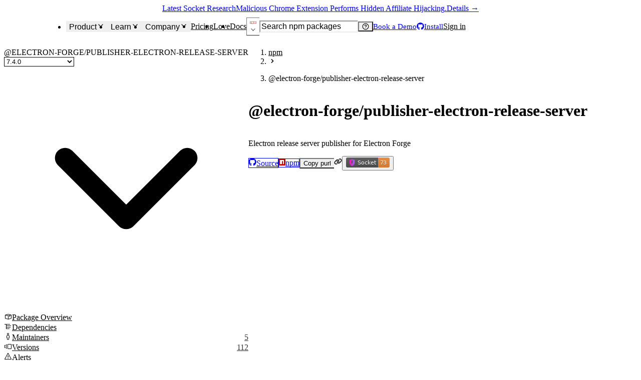

--- FILE ---
content_type: application/javascript; charset=UTF-8
request_url: https://socket.dev/_next/static/chunks/9275.c81bd84123ebe0ec.js
body_size: 10942
content:
try{!function(){var e="undefined"!=typeof window?window:"undefined"!=typeof global?global:"undefined"!=typeof globalThis?globalThis:"undefined"!=typeof self?self:{},t=(new e.Error).stack;t&&(e._sentryDebugIds=e._sentryDebugIds||{},e._sentryDebugIds[t]="2b3afaa6-8af0-4508-a902-8f46d5edbad1",e._sentryDebugIdIdentifier="sentry-dbid-2b3afaa6-8af0-4508-a902-8f46d5edbad1")}()}catch(e){}"use strict";(self.webpackChunk_N_E=self.webpackChunk_N_E||[]).push([[9275],{3857:e=>{var t=Object.defineProperty,r=Object.getOwnPropertyDescriptor,a=Object.getOwnPropertyNames,n=Object.prototype.hasOwnProperty,i={},o={DAY:()=>h,HOUR:()=>d,MINUTE:()=>c,MONTH:()=>m,SECOND:()=>s,WEEK:()=>u,YEAR:()=>g,dateToLocaleString:()=>x,relativeTime:()=>j};for(var l in o)t(i,l,{get:o[l],enumerable:!0});e.exports=((e,i,o,l)=>{if(i&&"object"==typeof i||"function"==typeof i)for(let o of a(i))n.call(e,o)||void 0===o||t(e,o,{get:()=>i[o],enumerable:!(l=r(i,o))||l.enumerable});return e})(t({},"__esModule",{value:!0}),i);let s=1e3,c=6e4,d=36e5,h=864e5,u=6048e5,m=2592e6,g=31536e6,p={},x=(e,t,r={timeZone:"UTC",timeZoneName:"short"})=>{try{return e.toLocaleString(t,r).replaceAll(/[\u202f\u2009]/g," ")}catch(e){return new Date().toLocaleString(t,r).replaceAll(/[\u202f\u2009]/g," ")}},j=({from:e=new Date,language:t="en-US",to:r=new Date}={})=>{let a,n=r instanceof Date?r:new Date(r),i=e instanceof Date?e:new Date(e);if("object"!=typeof Intl||"function"!=typeof Intl.RelativeTimeFormat)return x(n,t);let o=p[t];o||(o=new Intl.RelativeTimeFormat(t,{localeMatcher:"best fit",numeric:"auto",style:"long"}),p[t]=o);let l=Math.abs(i.valueOf()-n.valueOf());switch(!0){case l<10*s:a="second",l=0;break;case l<c:a="second",l=Math.round(l/s);break;case l<d:a="minute",l=Math.round(l/c);break;case l<h:a="hour",l=Math.round(l/d);break;case l<u:a="day",l=Math.round(l/h);break;case l<m:a="week",l=Math.round(l/u);break;case l<g:a="month",l=Math.round(l/m);break;default:a="year",l=Math.round(l/g)}let j=Math.sign(n.valueOf()-i.valueOf())*l;try{return o.format(j,a)}catch{return x(n,t)}}},12148:(e,t,r)=>{r.d(t,{s:()=>i});var a=r(6152),n=r(79067);let i=(e,t,r,i)=>{(0,a.useEffect)(()=>{let r=new AbortController,a="string"==typeof e?{input:e}:"object"==typeof e?e:e();return(async()=>{if(!i?.blockCondition&&!r.signal.aborted){i?.onLoading?.();try{let e=await fetch(a.input,{...a.init?a.init:{},signal:r.signal});if(!e.ok||r.signal.aborted)return;let n=await e.json();if(r.signal.aborted)return;t(n)}catch(e){(0,n.captureException)(e),i?.onError?.(e,r.signal.aborted)}}})(),()=>{r.abort()}},r)}},15628:(e,t,r)=>{r.r(t),r.d(t,{PackageVersionContent:()=>eA});var a=r(72548),n=r(30665),i=r(30278),o=r(2561),l=r(91448),s=r(53434),c=r.n(s),d=r(81705),h=r(34777),u=r(6152),m=r(22116),g=r(54210),p=r(70321),x=r(71149),j=r(17467),f=r(13355),b=r(32112),v=r(24445),y=r(96229),k=r(80444);let w=({current:e,currentText:t,label:r,previous:n,...i})=>{let o=n?+(Math.round((e-n)/n*1e4)/100):NaN;return(0,a.jsxs)(g.PC,{...i,children:[(0,a.jsx)(g.v0,{children:r}),(0,a.jsx)(g.T_,{children:t??e}),!!o&&(0,a.jsxs)(g.h7,{children:[o>0?(0,a.jsx)(g.RN,{}):(0,a.jsx)(g.Yj,{}),o,"%"]})]})};var S=r(58496),A=r.n(S);let C=A()(async()=>(await Promise.all([r.e(4604),r.e(7826),r.e(5351)]).then(r.bind(r,75351))).DownloadsChart,{loadableGenerated:{webpack:()=>[75351]},ssr:!1}),P=({yearDownloadsPerDay:e})=>{let{t}=(0,d.Bd)("package-overview"),[r,i]=(0,u.useState)(null),o=(0,u.useCallback)(e=>{i(e)},[i]);return(0,a.jsxs)(g.PC,{as:"div",children:[r?(0,a.jsx)(g.v0,{as:"div",style:{fontVariantNumeric:"tabular-nums"},textAlign:"right",children:t("downloads",{count:r.value})}):(0,a.jsx)(g.v0,{as:"div",children:t("common:weeklyDownloads")}),(0,a.jsx)(n.a,{h:20,mt:2,children:(0,a.jsx)(C,{data:e,onHoverItem:o})}),(0,a.jsx)(g.h7,{as:"div",style:{fontVariantNumeric:"tabular-nums"},textAlign:"right",children:r?t("downloadsRange",{from:r.dateRange[0].format("YYYY-MM-DD"),to:r.dateRange[1].format("YYYY-MM-DD")}):"\xa0"})]})},T=({downloadMetrics:e,ecosystem:t,pkg:r,pkgVersion:n,pkgVersionArtifact:i,repositoryInfo:o})=>{let{createdAt:l}=r,{maintainers:s,publishedAt:c}=n,{yearDownloadsPerDay:h}=e,{purl:S}=i,{i18n:A,t:C}=(0,d.Bd)("package-overview"),[T,I]=(0,u.useMemo)(()=>{let e=(e,t)=>e+t.downloads;return[h?.slice(-15,-8).reduce(e,0),h?.slice(-8,-1).reduce(e,0)]},[h]),{features:B}=(0,j.getEcosystemInfo)(t),z="huggingface"===t,E=z?r.recentDownloads:null,M=!z&&"number"==typeof I,L=B.maintainers,_=!!o?.hasIssues,D=!!h,N=/^[0-9a-f]{40}$/i.test(n.version),F=N?n.version.slice(0,7):n.version;return(0,a.jsxs)(m.r,{columns:[1,2,2,3,5,5],columnGap:4,rowGap:6,children:[(0,a.jsxs)(g.PC,{children:[(0,a.jsx)(g.v0,{children:C("version")}),(0,a.jsx)(g.T_,{wordBreak:"break-all",children:(0,a.jsxs)(p.z,{gap:2,children:[(0,a.jsx)("span",{children:F}),N&&(0,a.jsx)(k.m,{content:C("copyFullVersion"),size:"sm",children:(0,a.jsx)(b.T,{"aria-label":C("copyFullVersion"),size:"xs",text:n.version})})]})})]}),!!c&&(0,a.jsxs)(g.PC,{children:[(0,a.jsx)(g.v0,{children:C("versionPublished")}),(0,a.jsx)(g.T_,{children:(0,a.jsx)(y.s,{to:(0,x.toDate)(c)})})]}),M&&(0,a.jsx)(w,{current:I,currentText:Intl.NumberFormat(A.language,{notation:"compact",compactDisplay:"short"}).format(I),label:C("common:weeklyDownloads"),previous:T}),z&&null!==E&&(0,a.jsxs)(g.PC,{children:[(0,a.jsx)(g.v0,{children:C("common:monthlyDownloads")}),(0,a.jsx)(g.T_,{children:Intl.NumberFormat(A.language,{notation:"compact",compactDisplay:"short"}).format(E)})]}),L&&(0,a.jsxs)(g.PC,{children:[(0,a.jsx)(g.v0,{children:C("huggingface"===t?"contributors":"maintainers")}),(0,a.jsx)(g.T_,{children:(0,a.jsx)(v.N_,{href:(0,f.packagePagePurlLink)(S,"maintainers"),children:s.length})})]}),D&&(0,a.jsx)(P,{yearDownloadsPerDay:h}),!!l&&(0,a.jsxs)(g.PC,{children:[(0,a.jsx)(g.v0,{children:C("created")}),(0,a.jsx)(g.T_,{children:(0,a.jsx)(y.s,{to:(0,x.toDate)(l)})})]}),_&&(0,a.jsxs)(g.PC,{children:[(0,a.jsx)(g.v0,{children:C("issuesAndPRs")}),(0,a.jsx)(g.T_,{children:(0,a.jsx)(v.N_,{href:o.issuesUrl,isExternal:!0,children:o.issues})})]})]})};var I=r(9208),B=r(10680),z=r(1070),E=r(12541);let M=(0,E.w)({displayName:"GoBook",d:"M0 1.75A.75.75 0 0 1 .75 1h4.253c1.227 0 2.317.59 3 1.501A3.743 3.743 0 0 1 11.006 1h4.245a.75.75 0 0 1 .75.75v10.5a.75.75 0 0 1-.75.75h-4.507a2.25 2.25 0 0 0-1.591.659l-.622.621a.75.75 0 0 1-1.06 0l-.622-.621A2.25 2.25 0 0 0 5.258 13H.75a.75.75 0 0 1-.75-.75Zm7.251 10.324.004-5.073-.002-2.253A2.25 2.25 0 0 0 5.003 2.5H1.5v9h3.757a3.75 3.75 0 0 1 1.994.574ZM8.755 4.75l-.004 7.322a3.752 3.752 0 0 1 1.992-.572H14.5v-9h-3.495a2.25 2.25 0 0 0-2.25 2.25Z",viewBox:"0 0 16 16"}),L=(0,E.w)({displayName:"GoListUnordered",d:"M5.75 2.5h8.5a.75.75 0 0 1 0 1.5h-8.5a.75.75 0 0 1 0-1.5Zm0 5h8.5a.75.75 0 0 1 0 1.5h-8.5a.75.75 0 0 1 0-1.5Zm0 5h8.5a.75.75 0 0 1 0 1.5h-8.5a.75.75 0 0 1 0-1.5ZM2 14a1 1 0 1 1 0-2 1 1 0 0 1 0 2Zm1-6a1 1 0 1 1-2 0 1 1 0 0 1 2 0ZM2 4a1 1 0 1 1 0-2 1 1 0 0 1 0 2Z",viewBox:"0 0 16 16"}),_=(0,E.w)({displayName:"GoLog",path:[(0,a.jsx)("path",{d:"M5 8.25a.75.75 0 0 1 .75-.75h4a.75.75 0 0 1 0 1.5h-4A.75.75 0 0 1 5 8.25ZM4 10.5A.75.75 0 0 0 4 12h4a.75.75 0 0 0 0-1.5H4Z",fill:"currentColor"},"1"),(0,a.jsx)("path",{d:"M13-.005c1.654 0 3 1.328 3 3 0 .982-.338 1.933-.783 2.818-.443.879-1.028 1.758-1.582 2.588l-.011.017c-.568.853-1.104 1.659-1.501 2.446-.398.789-.623 1.494-.623 2.136a1.5 1.5 0 1 0 2.333-1.248.75.75 0 0 1 .834-1.246A3 3 0 0 1 13 16H3a3 3 0 0 1-3-3c0-1.582.891-3.135 1.777-4.506.209-.322.418-.637.623-.946.473-.709.923-1.386 1.287-2.048H2.51c-.576 0-1.381-.133-1.907-.783A2.68 2.68 0 0 1 0 2.995a3 3 0 0 1 3-3Zm0 1.5a1.5 1.5 0 0 0-1.5 1.5c0 .476.223.834.667 1.132A.75.75 0 0 1 11.75 5.5H5.368c-.467 1.003-1.141 2.015-1.773 2.963-.192.289-.381.571-.558.845C2.13 10.711 1.5 11.916 1.5 13A1.5 1.5 0 0 0 3 14.5h7.401A2.989 2.989 0 0 1 10 13c0-.979.338-1.928.784-2.812.441-.874 1.023-1.748 1.575-2.576l.017-.026c.568-.853 1.103-1.658 1.501-2.448.398-.79.623-1.497.623-2.143 0-.838-.669-1.5-1.5-1.5Zm-10 0a1.5 1.5 0 0 0-1.5 1.5c0 .321.1.569.27.778.097.12.325.227.74.227h7.674A2.737 2.737 0 0 1 10 2.995c0-.546.146-1.059.401-1.5Z",fill:"currentColor"},"2")],viewBox:"0 0 16 16"});var D=r(41906),N=r(86382),F=r(99317),R=r(77052),H=r(59503),V=r(93876),O=r(38723),q=r(73454),W=r(16736);r(25737),r(73230),r(99569);var $=r(12835);let Y=({content:e,contentType:t,markdownRenderer:r})=>"text/markdown"===t?(0,a.jsx)(R.o,{components:r,rehypePlugins:[V.A,q.A,O.A,H.A],remarkPlugins:[W.A],children:e}):(0,a.jsx)(F.B.pre,{fontSize:"sm",children:e});var Z=r(50568),K=r(25405),U=r(18521),X=r(8392);function G({_active:e,_hover:t,_selected:r,...n}){return(0,a.jsx)(F.B.li,{children:(0,a.jsx)(U.Xi,{borderRadius:"sm",border:"none",color:"fg",fontSize:"sm",lineHeight:"1.42",minH:"auto",mb:"0",position:"relative",py:"1.5",px:"2",transitionDuration:"0.12s",_active:{bg:"unset",...e},_after:{position:"absolute",right:"50%",bottom:"calc(50% - calc(3rem / 2 + 1px))",width:"100%",height:"2px",content:'""',backgroundColor:"transparent",borderRadius:"none",transform:"translate(50%, -50%)","[aria-selected=true]&":{backgroundColor:"accent"}},_hover:{bg:"bg.subtle",...t},_selected:{color:"fg",fontWeight:"semibold",...r},...n})})}function Q(e){return(0,a.jsx)(U.pK,{bg:"transparent",variant:"line",...e})}function J({children:e,css:t,...r}){return(0,a.jsx)(U.j7,{alignItems:"center",border:"none",boxShadow:"inset 0px -1px 0px var(--chakra-colors-border-bold)",justifyContent:"flex-start",maxW:"full",minH:"3rem",overflow:"hidden",overflowX:"auto",css:{"&::-webkit-scrollbar":{display:"none"},msOverflowStyle:"none",scrollbarWidth:"none",...t},...r,children:(0,a.jsx)(X.s,{alignItems:"center",as:"ul",gap:"2",listStyleType:"none",position:"relative",whiteSpace:"nowrap",children:e})})}function ee(e){return(0,a.jsx)(U.av,{p:"0",...e})}function et(e){return(0,a.jsx)(U.T$,{...e})}var er=r(15715);let ea=A()(async()=>(await Promise.all([r.e(3836),r.e(6114)]).then(r.bind(r,97201))).PackageSimilarPackagesViewer,{loadableGenerated:{webpack:()=>[97201]},ssr:!0}),en=({changelog:e,ecosystem:t,packageAISummary:r,pkg:n,pkgVersion:i,readme:l,repositoryBlobBaseLink:s,repositoryRawBaseLink:c})=>{let h=(0,z.useRouter)(),{t:m}=(0,d.Bd)("package-overview"),g=(0,u.useMemo)(()=>(0,N.T)({anchorRels:["nofollow","ugc"],currentPath:h.asPath,defaultBlobBaseLink:s,defaultRawBaseLink:c,disableH1:!0}),[h.asPath,s,c]),x=l&&l.version!==i.version?l.version:null,j=!!r?.similarPackages?.length,b=!!e;return(0,a.jsx)(Q,{variant:"plain",defaultValue:"readme",children:(0,a.jsx)(Z.h,{blobProps:{fontSize:"md",p:"0"},header:(0,a.jsxs)(p.z,{justifyContent:"space-between",w:"full",children:[(0,a.jsxs)(J,{flex:"1",px:"2",children:[(0,a.jsx)(G,{value:"readme",children:(0,a.jsxs)(p.z,{children:[(0,a.jsx)(I.I,{as:M,boxSize:"4",color:"fg.muted"}),(0,a.jsx)(o.E,{children:"README"})]})}),b&&(0,a.jsx)(G,{value:"changelog",children:(0,a.jsxs)(p.z,{children:[(0,a.jsx)(I.I,{as:_,boxSize:"4",color:"fg.muted"}),(0,a.jsx)(o.E,{children:m("common:changelogViewer.changelog")})]})}),j&&(0,a.jsx)(G,{value:"similar-packages",children:(0,a.jsxs)(p.z,{children:[(0,a.jsx)(I.I,{as:L,boxSize:"4",color:"fg.muted"}),(0,a.jsx)(o.E,{children:m("packageAISummary.similarPackagesTab")})]})})]}),(0,a.jsxs)(et,{maxW:"fit-content",children:[(0,a.jsx)(ee,{value:"readme",p:"0",children:l?.path&&(0,a.jsx)($.vx,{borderColor:"border.bold",color:"fg.muted",fontSize:"sm",href:(0,f.packageFileLink)({ecosystem:t,fullName:n.name,version:i.version,filePath:l.path}),m:"2",size:"sm",variant:"outline",_active:{bg:"bg.muted"},_hover:{bg:"bg.muted",textDecoration:"none"},children:m("common:readmeViewer.sourceButton")})}),b&&(0,a.jsx)(ee,{value:"changelog",p:"0",children:e?.source&&(0,a.jsx)($.vx,{borderColor:"border.bold",color:"fg.muted",fontSize:"sm",href:e.source,m:"2",size:"sm",variant:"outline",_active:{bg:"bg.muted"},_hover:{bg:"bg.muted",textDecoration:"none"},children:m("common:changelogViewer.sourceButton")})}),j&&(0,a.jsx)(ee,{value:"similar-packages",p:"0",children:(0,a.jsx)(K.q,{m:"4",children:m("packageAISummary.generatedByAI")})})]})]}),headerProps:{bg:"bg.subtler",p:"0",pl:"0"},children:(0,a.jsxs)(et,{p:["4",null,"6"],children:[(0,a.jsx)(ee,{value:"readme",children:l?.isTooLarge?(0,a.jsx)(D.w4,{title:m("readmeIsTooLarge")}):l?(0,a.jsxs)(a.Fragment,{children:[x&&(0,a.jsxs)(B.Bm,{status:"info",my:2,children:[(0,a.jsx)(B.mZ,{}),(0,a.jsx)(B.XL,{children:m("common:readmeViewer.fallbackVersionTitle")}),(0,a.jsx)(B.TN,{children:m("common:readmeViewer.fallbackVersionDescription",{version:x})})]}),(0,a.jsx)(Y,{content:l.content,contentType:"text/markdown",markdownRenderer:g})]}):(0,a.jsx)(D.w4,{title:m("missingReadme")})}),b&&(0,a.jsx)(ee,{value:"changelog",children:e.isTooLarge?(0,a.jsx)(D.w4,{title:m("changelogIsTooLarge")}):(0,a.jsx)(er.K,{changelog:e,markdownRenderer:g})}),j&&(0,a.jsx)(ee,{value:"similar-packages",children:(0,a.jsx)(ea,{data:r,ecosystem:t,packageFullName:n.name})})]})})})};var ei=r(81952);let eo=({data:e,title:t})=>(0,a.jsxs)(n.a,{itemScope:!0,itemType:"https://schema.org/FAQPage",children:[(0,a.jsx)(o.E,{fontSize:"xl",fontWeight:"bold",mb:"4",children:t}),(0,a.jsx)(ei.n,{data:e.map(e=>({description:e.answer,title:e.question})),itemProps:{itemProp:"mainEntity",itemScope:!0,itemType:"https://schema.org/Question",descriptionProps:{itemProp:"text"},panelProps:{itemProp:"acceptedAnswer",itemScope:!0,itemType:"https://schema.org/Answer"},titleProps:{itemProp:"name"}}})]});function el({ecosystem:e,pkg:t,yearDownloadsPerDay:r}){let{t:n}=(0,d.Bd)("package-overview"),{description:i,latestVersion:o,maintainersCount:l,name:s}=t,h=(r||[]).slice(-7).reduce((e,t)=>e+t.downloads,0),u=h>=1e3,m=1>c()().diff(o.publishedAt,"year"),g=i?.trim(),{features:p}=(0,j.getEcosystemInfo)(e),x=p.maintainers,f=[{question:n("packageFaqSection.whatIsPackage.title",{packageName:s}),answer:g||n("packageFaqSection.whatIsPackage.unknown")},...r?[{question:n("packageFaqSection.isPackagePopular.title",{packageName:s}),answer:(0,a.jsx)(d.x6,{t:n,i18nKey:"packageFaqSection.isPackagePopular.body",values:{ecosystem:e,numWeeklyDownloadCount:h,packageName:s,popularity:n(u?"packageFaqSection.isPackagePopular.popular":"packageFaqSection.isPackagePopular.notPopular")}})}]:[],...x?[{question:n("packageFaqSection.isPackageWellMaintained.title",{packageName:s}),answer:(0,a.jsxs)(a.Fragment,{children:[(0,a.jsx)(d.x6,{i18nKey:m?"packageFaqSection.isPackageWellMaintained.healthy":"packageFaqSection.isPackageWellMaintained.notHealthy",t:n,values:{packageName:s}}),"\xa0",(0,a.jsx)(d.x6,{i18nKey:"packageFaqSection.isPackageWellMaintained.numMaintainers",t:n,values:{count:l,packageName:s}})]})}]:[]];return(0,a.jsx)(eo,{data:f,title:n("packageFaqSection.faqs")})}var es=r(74349),ec=r(38579),ed=r(91200),eh=r(56523),eu=r(77149),em=r(30389),eg=r(95786),ep=r(50626),ex=r(81899),ej=r(14181);function ef({purlSelector:e,showDivider:t=!0}){let{alertLog:r,error:n,loading:i}=(0,ex.j)(e);if(i||n)return null;let o=(0,eh.getArtifactFullName)(e),l=(0,em.purlToString)(e),s=r.filterAlertLog({level:eu.AlertSeverity.MEDIUM,mustMatchPurlString:l}),c=r.filterAlertLog({level:[eu.AlertSeverity.HIGH,eu.AlertSeverity.CRITICAL],mustNotMatchFullName:o}),d=s.getAlertCount()>0,h=c.getAlertCount()>0,u=d||h;return(0,a.jsxs)(es.C,{present:u,unmountOnExit:!0,animationStyle:{_open:"scale-fade-in",_closed:"scale-fade-out"},animationDuration:"moderate",children:[(0,a.jsxs)(ec.T,{gap:2,align:"stretch","data-testid":"package-top-alerts",children:[d&&(0,a.jsx)(ep.h,{alertLog:s,"data-testid":"package-alerts/list",placeholder:null}),h&&(0,a.jsx)(v.N_,{href:(0,f.packagePagePurlLink)(e,"alerts",{tab:"dependencies"}),textDecoration:"none",children:(0,a.jsx)(eb,{"data-testid":"package-alerts/dependency-alert",alertLog:c})})]}),t&&(0,a.jsx)(ed.w,{mt:"6"})]})}function eb({alertLog:e,...t}){let{t:r}=(0,d.Bd)(),i=e.filterAlertLog({level:eu.AlertSeverity.HIGH}),l=e.filterAlertLog({level:eu.AlertSeverity.CRITICAL}),s=i.getAlertCount()>0,c=l.getAlertCount()>0,h=l.getAlertCount()>0?"critical":"high",{bgColor:u,color:m,icon:g}=ej.E[h];return(0,a.jsxs)(B.Bm,{border:"2px solid transparent",borderRadius:"md",bgColor:u,w:"full",_hover:{borderColor:m,cursor:"pointer"},...t,children:[(0,a.jsx)(k.m,{showArrow:!0,content:r((0,eg.alertSeverityNamei18nKey)(h)),positioning:{placement:"left"},children:(0,a.jsx)(I.I,{tabIndex:0,as:g,boxSize:5,color:m,display:"block",me:3})}),(0,a.jsxs)(n.a,{children:[(0,a.jsx)(B.XL,{fontWeight:"semibold",children:s&&c?r("common:topAlerts.dependenciesHasHighAndCriticalSeverityAlerts",{count:i.getAlertCount()+l.getAlertCount()}):s?r("common:topAlerts.dependenciesHasHighSeverityAlerts",{count:i.getAlertCount()}):r("common:topAlerts.dependenciesHasCriticalSeverityAlerts",{count:l.getAlertCount()})}),(0,a.jsx)(B.TN,{children:(0,a.jsx)(o.E,{children:r("common:topAlerts.dependencyAlertNames",{names:e.getAlertNamesSortedBySeverity().map(e=>r((0,eg.alerti18nKey)(e,"title")))})})})]})]})}var ev=r(28190);function ey({url:e}){let{t}=(0,d.Bd)();return e?(0,a.jsx)(ev.$,{colorScheme:"blue",children:(0,a.jsx)("a",{href:e,target:"_blank",rel:"noreferrer",children:t("common:downloadTarballButton.downloadTarball")})}):null}var ek=r(60651),ew=r(30583),eS=r(57410);function eA({additionalInfo:e,ecosystem:t,packageAISummary:r,pkg:s,pkgVersion:u,pkgVersionArtifact:m,purlSelector:g,repositoryInfo:p,downloadTarballLink:x}){let j=(0,h.d)(),{latestVersion:f,repositoryBlobBaseLink:b,repositoryRawBaseLink:v}=s,{keywords:y,publishedAt:k}=u,{changelog:w,downloadMetrics:S,readme:A}=e,{yearDownloadsPerDay:C}=S,{t:P}=(0,d.Bd)("package-overview"),I=u.isSourceCodeAvailable;return(0,a.jsxs)(a.Fragment,{children:[m?.isBinary&&(0,a.jsx)(D.ym,{title:P("artifactIsBinary")}),p?.archived&&(0,a.jsx)(D.ym,{title:P("repositoryIsArchived")}),p?.disabled&&(0,a.jsx)(D.aV,{title:P("repositoryIsDisabled")}),I&&(0,a.jsx)(ef,{purlSelector:g}),(0,a.jsx)(T,{downloadMetrics:S,ecosystem:t,pkg:s,pkgVersion:u,pkgVersionArtifact:m,repositoryInfo:p}),(0,a.jsx)(en,{changelog:w,ecosystem:t,packageAISummary:r,pkg:s,pkgVersion:u,readme:A,repositoryBlobBaseLink:b,repositoryRawBaseLink:v}),y.length>0&&(0,a.jsxs)(n.a,{children:[(0,a.jsx)(i.D,{fontSize:"lg",mb:2,children:P("keywords")}),(0,a.jsx)(ek.F,{ecosystem:t,keywords:y})]}),f&&(0,a.jsx)(el,{ecosystem:t,pkg:{description:f.description,latestVersion:{publishedAt:f.publishedAt,version:f.version},maintainersCount:f.maintainers.length,name:s.name},yearDownloadsPerDay:C}),k&&(0,a.jsx)(n.a,{children:(0,a.jsx)(o.E,{suppressHydrationWarning:!0,as:"i",fontSize:"sm",children:P("lastUpdatedOn",{time:c()(k).format("DD MMM YYYY")})})}),j?(0,a.jsxs)(l.e,{children:[(0,a.jsx)(ew.B,{ecosystem:t,pkgName:s.name,pkgVersion:u,pkgVersionArtifact:m,versions:s.versions}),(0,a.jsx)(eS.e,{purlSelector:g}),(0,a.jsx)(ey,{url:x})]}):null]})}},15715:(e,t,r)=>{r.d(t,{K:()=>m,T:()=>u});var a=r(72548),n=r(70321),i=r(2561),o=r(30278),l=r(81705),s=r(26228),c=r(77052),d=r(12835),h=r(73230);function u({changelog:e,markdownRenderer:t,...r}){let{t:o}=(0,l.Bd)();return(0,a.jsx)(h.h,{header:(0,a.jsxs)(n.z,{justifyContent:"space-between",children:[(0,a.jsxs)(n.z,{children:[(0,a.jsx)(s.EnS,{}),(0,a.jsx)(i.E,{fontSize:"sm",fontWeight:"600",children:o("common:changelogViewer.changelog")})]}),(0,a.jsx)(d.vx,{borderColor:"border.bold",color:"fg.muted",fontSize:"sm",href:e.source,size:"sm",variant:"outline",_active:{bg:"bg.muted"},_hover:{bg:"bg.muted",textDecoration:"none"},children:o("common:changelogViewer.sourceButton")})]}),blobProps:{p:4,fontSize:"md"},...r,children:(0,a.jsx)(m,{changelog:e,markdownRenderer:t})})}let m=({changelog:e,markdownRenderer:t})=>(0,a.jsxs)(a.Fragment,{children:[(0,a.jsx)(o.D,{as:"h3",fontSize:"lg",children:(0,a.jsx)(c.o,{components:t,children:e.title??e.version})}),(0,a.jsx)(c.o,{components:t,children:e.body})]})},24036:(e,t,r)=>{r.d(t,{Oq:()=>d,qm:()=>c});var a=r(72548),n=r(6152),i=r(72777),o=r(12148),l=r(4801);let s=(0,n.createContext)(null),c=({children:e,file:t,scopedOrganizationId:r})=>{let c=!!t.hash,[d,h]=(0,n.useState)({error:null,headers:{},isLoading:!1,url:null}),u=(0,n.useRef)(new Map),m=(0,n.useCallback)(async e=>{if(!e.hash)return{url:""};if(!r)return{url:(0,i.getBlobFileEndpoint)(e.hash)};{let t=`${r}:${e.hash}`;if(u.current.has(t))return u.current.get(t);let a=await (0,l.getScopedBlobFileEndpoint)({hash:e.hash,organizationId:r});return u.current.set(t,a),a}},[r]);return(0,o.s)(()=>{let e=new URLSearchParams([["file_name",t.name],["file_hash",t.hash||""],...r?[["organization_id",r]]:[]]);return{input:`/api/deobfuscate?${e.toString()}`,init:{}}},async e=>{let{hash:t}=e;if("string"!=typeof t)return;let{headers:r,url:a}=await m({hash:t});h({error:null,headers:r??{},isLoading:!1,url:a})},[t,m,r],{blockCondition:!c,onError:(e,t)=>{t||h({error:e,headers:{},isLoading:!1,url:null})},onLoading:()=>{h({error:null,headers:{},isLoading:!0,url:null})}}),(0,a.jsx)(s.Provider,{value:{deobfuscatedFile:d,file:t,getRawFileUrl:m,scopedOrganizationId:r},children:e})},d=()=>{let e=(0,n.useContext)(s);if(!e)throw Error("useFileViewer must be used within a FileViewerProvider");return e}},25405:(e,t,r)=>{r.d(t,{R:()=>h,q:()=>d});var a=r(72548),n=r(61376),i=r(9208),o=r(56458),l=r(44897),s=r(80444),c=r(24445);function d(e){let{children:t,...r}=e;return(0,a.jsx)(s.m,{showArrow:!0,content:t,positioning:{placement:"right"},size:"sm",children:(0,a.jsx)(n.o,{display:"inline-flex",...r,children:(0,a.jsx)(i.I,{as:l.Y4n,boxSize:"4",color:"fg.subtle",verticalAlign:"bottom"})})})}function h({ariaLabel:e,children:t,href:r,...l}){return(0,a.jsx)(s.m,{showArrow:!0,content:t,positioning:{placement:"right"},size:"sm",children:(0,a.jsx)(n.o,{display:"inline-flex",...l,children:(0,a.jsx)(c.N_,{display:"inline-flex",href:r,"aria-label":e,children:(0,a.jsx)(i.I,{as:o.HaR,boxSize:"4",color:"fg",verticalAlign:"baseline"})})})})}},30583:(e,t,r)=>{r.d(t,{B:()=>A,D:()=>w});var a=r(72548),n=r(6152),i=r(79518),o=r(70321),l=r(28190),s=r(9208),c=r(2561),d=r(58888),h=r(1800),u=r(20318),m=r(54038),g=r(81705),p=r(84592),x=r(30389),j=r(94853),f=r(67586),b=r(80444),v=r(81067),y=r(4801),k=r(17133);let w=["malware","vulnerability","anomaly","telemetry","troll","typosquat","unreviewed"],S={value:"SELECT_ALL",label:"Select All Versions"};function A({pkgName:e,pkgVersion:t,pkgVersionArtifact:r,ecosystem:A,files:C,filePath:P,versions:T,showCampaignSelector:I=!0}){let{t:B}=(0,g.Bd)(),z=(0,v.dj)(),E=(0,v.tv)(),{open:M,onOpen:L,onClose:_}=(0,i.j)(),[D,N]=(0,n.useState)(!1),[F,R]=(0,n.useState)({description:"",threatType:w[0],selectedVersions:[],legitimatePackage:"",fileIndex:0,supplyChainAttackId:null}),{description:H,threatType:V,selectedVersions:O,legitimatePackage:q,fileIndex:W,supplyChainAttackId:$}=F;function Y(e){R(t=>({...t,...e}))}let Z=(0,n.useMemo)(()=>T?.length?[...T].reverse().map(e=>({value:e.version,label:`${e.version}${e.isLatest?" (latest)":""}`})):[],[T]);(0,n.useEffect)(()=>{if(!T?.length)return void Y({selectedVersions:[{value:t.version,label:t.version}]});let e=T.find(e=>e.version===t.version);e&&Y({selectedVersions:[{value:e.version,label:`${e.version}${e.isLatest?" (latest)":""}`}]})},[T,t]),(0,n.useEffect)(()=>{if(!C?.length)return;let e=C.findIndex(e=>e.path===P);e>=0&&Y({fileIndex:e})},[C,P]);let K=(0,n.useCallback)(async t=>{t.preventDefault(),N(!0);try{let t=O.map(e=>e.value),a={ecosystem:A,name:e,author:"",purlString:(0,x.purlToString)(r.purl),versions:t,malwareDescription:H,fileHash:C?.[W]?.hash,filePath:C?.[W]?.path,threatType:V};"typosquat"===V&&(a.legitimatePackage=q),$&&(a.supplyChainAttackId=$);let n=await (0,y.createThreatReport)(a);z({title:n.message,status:"success",position:"top"}),_(),R({description:"",threatType:w[0],selectedVersions:[],legitimatePackage:"",fileIndex:0,supplyChainAttackId:null})}catch(e){E(e,{position:"top"})}finally{N(!1)}},[A,e,r,H,V,q,O,W,C,$,z,E,_]);return(0,a.jsxs)(a.Fragment,{children:[(0,a.jsx)(o.z,{children:(0,a.jsx)(b.m,{content:B("common:reportThreatButton.tooltip"),children:(0,a.jsxs)(l.$,{colorPalette:"red",onClick:L,children:[(0,a.jsx)(s.I,{as:C?p.fqk:p.bT0}),B(C?"common:reportThreatButton.reportThreatFile":"common:reportThreatButton.reportThreat")]})})}),(0,a.jsx)(f.Dz,{open:M,onOpenChange:e=>{(e.open?L:_)()},size:"xl",children:(0,a.jsxs)(f.Cf,{as:"form",onSubmit:K,children:[(0,a.jsx)(f.c7,{children:(0,a.jsx)(f.L3,{children:B("common:reportThreatButton.reportThreat")})}),(0,a.jsx)(f.tK,{}),(0,a.jsxs)(f.R4,{children:[(0,a.jsxs)(c.E,{mb:4,children:[B("common:reportThreatButton.cta")," ",(0,a.jsx)("strong",{children:e})]}),T?.length>0&&(0,a.jsxs)(d.XO,{id:"versions-select",mb:4,children:[(0,a.jsx)(d.dh,{children:"Select Versions to Report"}),(0,a.jsx)(k.l6,{options:[S,...Z],isMulti:!0,value:O,closeMenuOnSelect:!1,onChange:e=>{e.some(e=>e.value===S.value)?Y({selectedVersions:Z}):Y({selectedVersions:e})}})]}),(0,a.jsxs)(d.XO,{id:"threat-type",mb:4,children:[(0,a.jsx)(d.dh,{children:B("common:reportThreatButton.threatType")}),(0,a.jsxs)(h.MQ,{children:[(0,a.jsx)(h.uT,{value:V,onChange:e=>Y({threatType:e.target.value}),children:w.map(e=>(0,a.jsx)("option",{value:e,children:e},e))}),(0,a.jsx)(h.Nv,{})]})]}),"typosquat"===V&&(0,a.jsxs)(d.XO,{id:"threat-typosquat-legitimate",mb:4,children:[(0,a.jsx)(d.dh,{children:B("common:reportThreatButton.legitimatePackage")}),(0,a.jsx)(u.p,{placeholder:B("common:reportThreatButton.legitimatePackagePlaceholder"),value:q,onChange:e=>Y({legitimatePackage:e.target.value})})]}),I&&(0,a.jsx)(d.XO,{id:"supply-chain-attack",mb:4,children:(0,a.jsx)(j.b,{value:$,onChange:e=>Y({supplyChainAttackId:e}),label:"Supply Chain Attack Campaign",helperText:"Link this threat to an existing attack campaign"})}),(0,a.jsxs)(d.XO,{id:"threat-description",required:!0,children:[(0,a.jsx)(d.dh,{children:B("common:reportThreatButton.description")}),(0,a.jsx)(m.T,{value:H,onChange:e=>Y({description:e.target.value}),placeholder:B("common:reportThreatButton.descriptionPlaceholder"),rows:6})]}),C&&C.length>0&&(0,a.jsxs)(d.XO,{id:"threat-file",mt:4,children:[(0,a.jsx)(d.dh,{children:B("common:reportThreatButton.fileWithThreat")}),(0,a.jsxs)(h.MQ,{children:[(0,a.jsx)(h.uT,{value:W,onChange:e=>Y({fileIndex:parseInt(e.target.value,10)}),children:C.map((e,t)=>(0,a.jsxs)("option",{value:t,children:[e.dir?`${e.dir}/`:"",e.name]},e.hash))}),(0,a.jsx)(h.Nv,{})]})]})]}),(0,a.jsxs)(f.Es,{children:[(0,a.jsx)(l.$,{colorPalette:"blue",me:3,onClick:_,children:B("common:cancel")}),(0,a.jsx)(l.$,{colorPalette:"red",type:"submit",disabled:!!T?.length&&0===O.length||"typosquat"===V&&!q,loading:D,children:B("common:reportThreatButton.submit")})]})]})})]})}},38823:(e,t,r)=>{r.d(t,{n:()=>m});var a=r(72548),n=r(6152),i=r(30665),o=r(70321),l=r(59368),s=r(81705),c=r(37520),d=r(98815),h=r(80444);let u=(0,n.memo)(({disabled:e,onClick:t,label:r,children:n,...o})=>(0,a.jsx)(h.m,{size:"sm",content:r,children:(0,a.jsxs)(d.rp,{disabled:e,onClick:t,size:"sm",...o,children:[(0,a.jsx)(i.a,{srOnly:!0,children:r}),n]})}));u.displayName="SimplePaginationButton";let m=(0,n.memo)(({currentItemCount:e,hasMore:t,isDisabled:r,isLoading:d=!1,onChange:h,page:m,pageSize:g,total:p})=>{let{t:x}=(0,s.Bd)(),j=r||d,f=void 0!==e?(m-1)*g+ +(e>0):(m-1)*g+1,b=void 0!==e?f+Math.max(e-1,0):void 0!==p?Math.min(m*g,p):null,v=j||1===m,y=j||(void 0!==t?!t:void 0!==p?m>=Math.ceil(p/g):void 0!==e&&e<g),k="number"==typeof p,w=Math.ceil((p||0)/g),S=(0,n.useCallback)(e=>{h?.(e,w)},[w,h]);return(0,a.jsxs)(o.z,{gap:"5",children:[!d&&null!==b&&b>0&&(0,a.jsx)(i.a,{as:"span",color:"fg.muted",fontSize:"sm",fontWeight:"medium",children:void 0!==p?0===p?null:`${f} - ${b} of ${p}`:`${f} - ${b}`}),(0,a.jsxs)(l.Y,{colorPalette:"gray",attached:!0,children:[k&&(0,a.jsx)(u,{disabled:v,onClick:()=>S(1),label:x("common:pagination.goToFirstPage"),children:(0,a.jsx)(c.FTT,{})}),(0,a.jsx)(u,{disabled:v,onClick:()=>S(m-1),label:x("common:pagination.goToPrevious"),children:(0,a.jsx)(c.i84,{})}),(0,a.jsx)(u,{disabled:y,onClick:()=>S(m+1),label:x("common:pagination.goToNext"),children:(0,a.jsx)(c.xCi,{})}),k&&(0,a.jsx)(u,{disabled:y,onClick:()=>S(w),label:x("common:pagination.goToLastPage"),children:(0,a.jsx)(c.Cw0,{})})]})]})});m.displayName="SimplePagination"},50568:(e,t,r)=>{r.d(t,{I:()=>n.I,h:()=>a.h});var a=r(73230),n=r(89115)},50626:(e,t,r)=>{r.d(t,{h:()=>T});var a=r(72548),n=r(6152),i=r(38579),o=r(77644),l=r(10680),s=r(9208),c=r(30665),d=r(70321),h=r(2561),u=r(19432),m=r(81705),g=r(95786),p=r(10192),x=r(56660),j=r(77539),f=r(13355),b=r(24445);function v({alertTypeLog:e}){let{t}=(0,m.Bd)(),r=p.z.getAlertInstancesByAlertKey(e);return(0,a.jsxs)(i.T,{gap:0,align:"start",fontSize:"sm",children:[(0,a.jsx)(h.E,{children:t("common:packageAlertItem.alert.didYouMean.description",{count:r.size})}),(0,a.jsxs)(x.jq,{mt:"2",variant:"outline",width:"60%",minWidth:"fit-content",borderColor:"colors.gray.200",children:[(0,a.jsx)(x.A0,{children:(0,a.jsx)(x.Hj,{children:(0,a.jsx)(x.ug,{children:t("common:packageAlertItem.alert.didYouMean.nameHeading")})})}),(0,a.jsx)(x.BF,{children:Array.from(r.values()).map(e=>{let t=e[0];if(!t)return null;let{props:r,sref:n}=t;if(!(0,j.isPackageRef)(n))return null;let{alternatePackage:i}=r,o=(0,j.srefToEcosystem)(n);return(0,a.jsx)(x.Hj,{children:(0,a.jsx)(x.nA,{children:(0,a.jsx)(b.N_,{href:(0,f.packageLink)(o,i),children:(0,a.jsx)(h.E,{children:i})})})},i)})})]})]})}let y={generic:function({alertName:e,alertTypeLog:t}){let{t:r}=(0,m.Bd)(),n=p.z.getAlertInstances(t).length,o=t.artifacts.size;return(0,a.jsxs)(i.T,{gap:0,align:"start",fontSize:"sm",children:[(0,a.jsx)(h.E,{children:r((0,g.alerti18nKey)(e,"description"))}),(0,a.jsx)(h.E,{children:r("common:packageAlertItem.foundIn",{instances:r("common:packageAlertItem.instances",{count:n}),packages:r("common:packageAlertItem.packages",{count:o})})})]})},didYouMean:v,gptDidYouMean:v};var k=r(93238),w=r(41906),S=r(80444),A=r(37703),C=r(14181),P=r(79477);function T({active:e,alertLog:t,filter:r={},maxIssues:n=null,placeholder:o=(0,a.jsx)(B,{}),...l}){let s=t.filterAlertLog(r);if(s.isAlertListEmpty())return o;let c=s.getAlertNamesSortedBySeverity();return null!==n&&(c=c.slice(0,Math.abs(n))),(0,a.jsx)(i.T,{gap:2,...l,"data-testid":"package-issues",children:c.map(t=>{let r=s.getAlertTypeLogByName(t);return(0,a.jsx)(I,{active:e,alertTypeLog:r},t)})})}function I({active:e,alertTypeLog:t}){let{category:r,name:i,severity:p}=t.details,x=(0,A.eZ)("alert_name",{default:""}),{t:j}=(0,m.Bd)(),f=y[i]||y.generic,[b,v]=(0,n.useState)(x===i&&!!e);(0,o.w)(()=>{if(!e)return;let t=new URL(window.location.href);b?t.searchParams.set("alert_name",i):t.searchParams.delete("alert_name"),window.history.pushState({},"",t)},[e,b]);let w=(0,P.Bv)(p),{bgColor:T,color:I,lightColor:B,icon:z}=C.E[w];return(0,a.jsxs)(l.Bm,{"data-testid":"package-alerts/item",border:"2px solid transparent",borderRadius:"md",bg:T,color:"fg",alignItems:"center",onClick:()=>v(!0),w:"full",_hover:{borderColor:I,cursor:"pointer"},children:[(0,a.jsx)(S.m,{showArrow:!0,content:j((0,g.alertSeverityi18nKey)(p)),positioning:{placement:"left"},children:(0,a.jsx)(s.I,{tabIndex:0,as:z,boxSize:5,color:I,display:"block",me:3})}),(0,a.jsxs)(c.a,{flex:"1",children:[(0,a.jsx)(l.XL,{fontWeight:"semibold",children:(0,a.jsxs)(d.z,{alignItems:"center",children:[(0,a.jsx)(h.E,{"data-testid":"package-alerts/item__title",children:j((0,g.alerti18nKey)(i,"title"))}),(0,a.jsx)(u.Ex,{"data-testid":"package-alerts/item__category",bgColor:B,borderRadius:"xl",color:"fg",fontSize:"2xs",fontWeight:"semibold",lineHeight:"1.25rem",px:"2",children:j((0,g.alertCategoryi18nKey)(r,"title"))})]})}),(0,a.jsx)(f,{alertName:i,alertTypeLog:t})]}),(0,a.jsx)(k.y,{alertTypeLog:t,open:b,onOpenChange:e=>v(e.open)})]})}function B(){let{t:e}=(0,m.Bd)();return(0,a.jsx)(w.w4,{title:e("common:packageAlertList.noAlerts")})}},53347:(e,t,r)=>{function a(e,t){let r=new URL(window.location.href);if(r.searchParams.get(e)===t)return;r.searchParams.set(e,t);let a=r.toString();window.history.replaceState({...window.history.state,as:a,url:a},"",a)}function n(...e){let t=new URL(window.location.href),r=!1;for(let a of e)t.searchParams.has(a)&&(r=!0,t.searchParams.delete(a));if(!r)return;let a=t.toString();window.history.replaceState({...window.history.state,as:a,url:a},"",a)}r.d(t,{j:()=>n,u:()=>a})},57410:(e,t,r)=>{r.d(t,{e:()=>c});var a=r(72548),n=r(28190),i=r(81705),o=r(30389),l=r(15299),s=r(81067);function c({purlSelector:e}){let{t}=(0,i.Bd)(),r=(0,s.dj)(),c=(0,s.tv)();return(0,a.jsx)(n.$,{colorPalette:"orange",onClick:()=>{(async()=>{try{let a=await fetch("/api/admin/bulk-invalidate",{method:"POST",headers:{"Content-Type":"application/json"},body:JSON.stringify({purls:[(0,o.purlToString)(e)]})});if(!a.ok)throw Error(t("common:scanPackageButton.error"));let{message:n}=await a.json();r({title:n,status:"success",position:"top"}),(0,l.eC)("getArtifactWithAlerts")}catch(e){c(e,{position:"top"})}})()},children:t("common:scanPackageButton.scanPackage")})}},60651:(e,t,r)=>{r.d(t,{F:()=>c});var a=r(72548),n=r(6152),i=r(85818),o=r(17428),l=r(13355),s=r(24445);function c({ecosystem:e,keywords:t,limit:r=6,...c}){let[d,h]=(0,n.useState)(r),u=t.slice(0,d),m=t.length>d,g=t.length-d;return(0,a.jsxs)(i.B,{gap:"2",fontSize:"sm",...c,children:[u.map(t=>(0,a.jsx)(i.Q,{children:(0,a.jsx)(s.Rm,{href:(0,l.searchLink)(e,t),children:(0,a.jsx)(o.f8,{colorPalette:"gray",size:"sm",_hover:{bg:"bg.muted"},children:t},t)})},t)),m&&(0,a.jsx)(i.Q,{children:(0,a.jsxs)(o.f8,{as:"button",onClick:()=>h(t.length),focusVisibleRing:"inside",focusRingColor:"gray.300",colorPalette:"gray",size:"sm",_hover:{bg:"bg.muted"},children:["+",g," more"]})})]})}},81952:(e,t,r)=>{r.d(t,{n:()=>o});var a=r(72548),n=r(36495),i=r(2561);function o({data:e,itemProps:t,...r}){return(0,a.jsx)(n.Xl,{collapsible:!0,bg:"bg",borderColor:"border",borderRadius:"lg",borderWidth:"1px",overflow:"hidden",animationDuration:"0s",...r,children:e.map(e=>(0,a.jsx)(l,{title:e.title,...t,value:e.title,children:e.description},e.title))})}function l({children:e,descriptionProps:t,panelProps:r,title:o,titleProps:l,...s}){return 0===e.toString().replace(/[^\x20-\x7E\xA0-\xFF]/g,"").length?null:(0,a.jsxs)(n.As,{border:"none",css:{"&:not(:last-child) > .chakra-accordion__itemTrigger":{borderBottomColor:"border",borderBottomWidth:"1px"}},...s,children:[(0,a.jsxs)(n.Sx,{bg:"bg",cursor:"pointer",px:4,py:3,transition:"none",_expanded:{borderBottomColor:"border",borderBottomWidth:"1px","& ~ .chakra-accordion__itemContent":{borderBottomColor:"border",borderBottomWidth:"1px"}},_hover:{bg:"bg.subtler"},children:[(0,a.jsx)(i.E,{flex:"1",fontSize:"md",fontWeight:"semibold",textAlign:"left",...l,children:o}),(0,a.jsx)(n.Fr,{color:"fg.muted"})]}),(0,a.jsx)(n.b,{px:6,py:4,...r,children:(0,a.jsx)(i.E,{...t,children:e})})]})}},85929:(e,t,r)=>{r.d(t,{q:()=>s});var a=r(72548),n=r(6152),i=r(38579),o=r(9208),l=r(2561);let s=(0,n.memo)(({icon:e,subtitle:t,title:r,extra:n,children:s,...c})=>(0,a.jsxs)(i.T,{align:"center","data-testid":"empty-state",justifyContent:"center",minH:"3xs",gap:"2",textAlign:"center",...c,children:[e&&(0,a.jsx)(o.I,{as:e,boxSize:"8",color:"fg.muted"}),(0,a.jsx)(l.E,{fontSize:"xl",fontWeight:"semibold",children:r}),t&&(0,a.jsx)(l.E,{fontSize:"sm",maxW:"sm",color:"fg.muted",children:t}),n??s]}));s.displayName="EmptyBanner"},94853:(e,t,r)=>{r.d(t,{b:()=>c});var a=r(72548),n=r(6152),i=r(30665),o=r(2561),l=r(17133),s=r(81067);function c({value:e,onChange:t,placeholder:r="Select a campaign (optional)",isDisabled:c,label:d,helperText:h,size:u="md"}){let[m,g]=(0,n.useState)([]),[p,x]=(0,n.useState)(!1),j=(0,s.tv)(),f=(0,n.useCallback)(async()=>{x(!0);try{let e=await fetch("/api/admin/supply-chain-attacks?limit=100&status=all&sort=updated_at&direction=desc");if(!e.ok){let t=await e.text();throw Error(`Failed to load campaigns: ${t||e.statusText}`)}let t=await e.json();g(t.attacks.map(e=>({id:e.id,name:e.name,status:e.status})))}catch(e){j(e,{title:"Failed to load campaigns"})}finally{x(!1)}},[j]);(0,n.useEffect)(()=>{f()},[f]);let b=(0,n.useMemo)(()=>m.map(e=>({value:String(e.id),label:`#${e.id} — ${e.name} (${e.status})`})),[m]),v=(0,n.useMemo)(()=>e&&b.find(t=>t.value===e)||null,[e,b]);return(0,a.jsxs)(i.a,{children:[d&&(0,a.jsx)(o.E,{mb:1,fontSize:"sm",color:"fg.muted",children:d}),(0,a.jsx)(l.l6,{options:b,value:v,onChange:e=>{t(e?.value||null)},placeholder:r,isClearable:!0,isDisabled:c,isLoading:p,size:u}),h&&(0,a.jsx)(o.E,{fontSize:"xs",color:"fg.muted",mt:1,children:h})]})}},96229:(e,t,r)=>{r.d(t,{s:()=>s});var a=r(72548),n=r(6152),i=r(81705),o=r(3857),l=r(80444);let s=({enableTooltip:e=!1,from:t,to:r,placeholder:s=""})=>{let{i18n:{language:c}}=(0,i.Bd)(),[d,h]=(0,n.useState)(()=>(0,o.relativeTime)({from:t,language:c,to:r}));return((0,n.useEffect)(()=>{let e=()=>{let e=(0,o.relativeTime)({to:r,from:t,language:c});e!==d&&h(e)};e();let a=setInterval(e,3e4);return()=>{clearInterval(a)}},[t,c,r]),null==r)?(0,a.jsx)("span",{children:s}):(r instanceof Date||(r=new Date(r)),e?(0,a.jsx)(l.m,{showArrow:!0,content:(0,o.dateToLocaleString)(r,c),size:"sm",children:(0,a.jsx)("time",{tabIndex:0,dateTime:r.toISOString(),suppressHydrationWarning:!0,children:d})}):(0,a.jsx)("time",{dateTime:r.toISOString(),suppressHydrationWarning:!0,title:(0,o.dateToLocaleString)(r,c),children:d}))}}}]);
//# sourceMappingURL=9275.c81bd84123ebe0ec.js.map

--- FILE ---
content_type: application/javascript; charset=UTF-8
request_url: https://socket.dev/_next/static/chunks/7852-c58fde4e90608ed6.js
body_size: 13861
content:
try{!function(){var e="undefined"!=typeof window?window:"undefined"!=typeof global?global:"undefined"!=typeof globalThis?globalThis:"undefined"!=typeof self?self:{},t=(new e.Error).stack;t&&(e._sentryDebugIds=e._sentryDebugIds||{},e._sentryDebugIds[t]="cb5f58c0-5823-4f5b-9453-1c6f099451f7",e._sentryDebugIdIdentifier="sentry-dbid-cb5f58c0-5823-4f5b-9453-1c6f099451f7")}()}catch(e){}"use strict";(self.webpackChunk_N_E=self.webpackChunk_N_E||[]).push([[7852],{25737:e=>{var t=Object.defineProperty,r=Object.getOwnPropertyDescriptor,n=Object.getOwnPropertyNames,l=Object.prototype.hasOwnProperty,o={},i={scrollToElement:()=>s};for(var a in i)t(o,a,{get:i[a],enumerable:!0});function s(e){let t=document.getElementById(e)||document.getElementsByName(e)[0];t&&t.scrollIntoView()}e.exports=((e,o,i,a)=>{if(o&&"object"==typeof o||"function"==typeof o)for(let i of n(o))l.call(e,i)||void 0===i||t(e,i,{get:()=>o[i],enumerable:!(a=r(o,i))||a.enumerable});return e})(t({},"__esModule",{value:!0}),o)},29410:e=>{var t=Object.defineProperty,r=Object.getOwnPropertyDescriptor,n=Object.getOwnPropertyNames,l=Object.prototype.hasOwnProperty,o={},i={interpolationSearchPred:()=>s};for(var a in i)t(o,a,{get:i[a],enumerable:!0});function s(e,t,r,n){let l=r,o=n,i=l-1;for(;l<o;){let r=function(e,t,r,n){let l=e[t],o=(n-l)/(e[r]-l);return Math.max(t,Math.min(r,0|Math.round((1-o)*t+o*r)))}(e,l,o,t);(e[r]||0)<=t?(i=r,l=r+1):o=r-1}return l===o&&(e[l]||0)<=t?l:i}e.exports=((e,o,i,a)=>{if(o&&"object"==typeof o||"function"==typeof o)for(let i of n(o))l.call(e,i)||void 0===i||t(e,i,{get:()=>o[i],enumerable:!(a=r(o,i))||a.enumerable});return e})(t({},"__esModule",{value:!0}),o)},37953:(e,t,r)=>{let n,l;var o=r(36001).hp,i=Object.create,a=Object.defineProperty,s=Object.getOwnPropertyDescriptor,d=Object.getOwnPropertyNames,c=Object.getPrototypeOf,f=Object.prototype.hasOwnProperty,u=(e,t,r,n)=>{if(t&&"object"==typeof t||"function"==typeof t)for(let l of d(t))f.call(e,l)||l===r||a(e,l,{get:()=>t[l],enumerable:!(n=s(t,l))||n.enumerable});return e},p={},h={bytePosFromCodeUnitPosMany:()=>$,isBinaryContent:()=>j,isClrAssemblyDLL:()=>w,isElfFile:()=>v,isGifFile:()=>F,isJarFile:()=>O,isJavaClassFile:()=>L,isJpegFile:()=>z,isMachOFile:()=>C,isPEFile:()=>y,isPdfFile:()=>k,isPngFile:()=>S,isPostScriptFile:()=>M,isPythonBytecodeFile:()=>P,isWasmFile:()=>E,isZipFile:()=>I,jsonPropUtf8BytePosMany:()=>R,regExpUtf16BytePos:()=>B,regExpUtf8BytePos:()=>T,regExpUtf8BytePosRanges:()=>_,utf16BytePosFromJSCodeUnitPosMany:()=>N,utf8BytePosFromJSCodeUnitPosMany:()=>A};for(var m in h)a(p,m,{get:h[m],enumerable:!0});e.exports=u(a({},"__esModule",{value:!0}),p);var g=(l=null!=(n=r(41413))?i(c(n)):{},u(n&&n.__esModule?l:a(l,"default",{value:n,enumerable:!0}),n)),x=r(32957);function b(e,t){let r=e.byteLength,n=t.length;if(r<n)return!1;for(let r=0;r<n;r++)if(e[r]!==t.codePointAt(r))return!1;return!0}function j(e){let t=e.byteLength;if(0===t||t>=11&&b(e,"%!PS-Adobe-"))return!1;if(t>=8&&b(e,"\x89PNG\r\n\x1a\n")||t>=6&&(b(e,"GIF87a")||b(e,"GIF89a"))||t>=5&&b(e,"%PDF-"))return!0;if(t>=4){if(b(e,"\0\0\xfe\xff")||b(e,"\xff\xfe\0\0")||b(e,"\x841\x953"))return!1;if(L(e))return!0}if(t>=3){if(b(e,"\xef\xbb\xbf"))return!1;if(b(e,"\xff\xd8\xff"))return!0}if(t>=2){if(b(e,"\xfe\xff")||b(e,"\xff\xfe"))return!1;if(b(e,"PK")||b(e,"MZ"))return!0}var r=Math.min(t,1048576);for(let t=0;t<r;t++)if(0===e[t])return!0;return!1}function y(e){return b(e,"MZ")}function w(e){if(!y(e))return!1;let t=o.from(e),r=t.readUInt32LE(60);if("PE\0\0"!==t.toString("utf8",r,r+4))return!1;let n=r+4+20,l=t.readUInt16LE(n),i=n+(523===l?112:96)+112,a=t.readUInt32LE(i),s=t.readUInt32LE(i+4);return 0!==a&&0!==s}function v(e){return b(e,"ELF")}function C(e){if(b(e,"\xfe\xed\xfa\xce")||b(e,"\xfe\xed\xfa\xcf")||b(e,"\xce\xfa\xed\xfe")||b(e,"\xcf\xfa\xed\xfe"))return!0;if(e.length>=8&&b(e,"\xca\xfe\xba\xbe")){let t=(e[6]||0)<<8|(e[7]||0);if(t<45&&t>0)return!0}return!1}function E(e){return b(e,"\0asm")}function S(e){return b(e,"\x89PNG\r\n\x1a\n")}function F(e){return b(e,"GIF87a")||b(e,"GIF89a")}function k(e){return b(e,"%PDF-")}function z(e){return b(e,"\xff\xd8\xff")}function I(e){return b(e,"PK")}function O(e){if(!b(e,"PK"))return!1;let t=Math.min(e.byteLength,8192),r=[77,69,84,65,45,73,78,70,47];for(let n=0;n<t-r.length;n++){let t=!0;for(let l=0;l<r.length;l++)if(e[n+l]!==r[l]){t=!1;break}if(t)return!0}return!1}function L(e){return!(e.length<8)&&!!b(e,"\xca\xfe\xba\xbe")&&((e[6]||0)<<8|(e[7]||0))>=45}function P(e){if(e.length<16||13!==e[2]||10!==e[3])return!1;let t=(e[0]||0)|(e[1]||0)<<8;return t>=3e3&&t<=4e3||t>=20121&&t<=65535}function M(e){return b(e,"%!PS-Adobe-")}function A(e,t){return $(e,t,"utf-8")}function N(e,t){return $(e,t,"utf-16le")}function $(e,t,r="utf-8"){let n="utf-8"===r,l=new Map,o=0,i=0;for(let r of(0,g.default)(t,(e,t)=>e-t,!1)){if(r<0||r>e.length)return;for(;i<r;){let t=e.codePointAt(i);if(void 0===t)return;t<=127?o+=n?1:2:t<=2047?o+=2:t<=65535?o+=n?3:2:o+=4,i+=t>65535?2:1}l.set(r,o)}return l}function R(e,t){let r,n=RegExp(`"${t}"\\s*:`,"gi"),l=[];for(;null!==(r=n.exec(e));)void 0!==r.index&&l.push(r.index);return A(e,l)}function T(e,t){let r=[];for(let n of e.matchAll(t))void 0!==n.index&&r.push(n.index);return A(e,r)}function _(e,t){let r=T(e,t);if(void 0===r)return;let n=[];for(let e of r.values())n.push(new x.Range(e));return n}function B(e,t){let r,n=[];for(;null!==(r=t.exec(e));)void 0!==r.index&&n.push(r.index);return N(e,n)}},50272:e=>{var t=Object.defineProperty,r=Object.getOwnPropertyDescriptor,n=Object.getOwnPropertyNames,l=Object.prototype.hasOwnProperty,o={},i={EXTENSION_TO_MIMES:()=>s,mimeTypeFromFilename:()=>d};for(var a in i)t(o,a,{get:i[a],enumerable:!0});e.exports=((e,o,i,a)=>{if(o&&"object"==typeof o||"function"==typeof o)for(let i of n(o))l.call(e,i)||void 0===i||t(e,i,{get:()=>o[i],enumerable:!(a=r(o,i))||a.enumerable});return e})(t({},"__esModule",{value:!0}),o);let s={js:"text/javascript",json:"application/json",ts:"application/typescript",jsx:"text/jsx",css:"text/css",html:"text/html",htm:"text/html",xml:"text/xml",yaml:"text/yaml",yml:"text/yaml",md:"text/markdown",py:"text/x-python-script",rb:"text/ruby",php:"application/x-httpd-php",java:"text/x-java-source,java",c:"text/x-c",cpp:"text/x-c",cs:"text/x-csharp",pl:"text/x-perl",sh:"application/x-sh",bash:"application/x-sh",go:"text/x-go",rs:"text/rust",swift:"text/x-swift",lua:"text/x-lua",scss:"text/x-scss",sass:"text/x-sass",less:"text/x-less",csv:"text/csv",tsv:"text/tab-separated-values",sql:"application/sql",log:"text/plain",bat:"text/plain",ini:"text/plain",conf:"text/plain",cfg:"text/plain",json5:"application/json5",toml:"application/toml",dockerfile:"text/x-dockerfile-template",vagrant:"text/plain",map:"application/json",svg:"image/svg+xml",mdx:"text/mdx",txt:"text/plain",rtf:"text/rtf",pdf:"application/pdf",png:"image/png",jpg:"image/jpeg",jpeg:"image/jpeg",gif:"image/gif",bmp:"image/bmp",webp:"image/webp",tiff:"image/tiff",ico:"image/x-icon",ttf:"font/ttf",otf:"font/otf",woff:"font/woff",woff2:"font/woff2",exe:"application/octet-stream",zip:"application/zip",gz:"application/gzip",tar:"application/x-tar"};function d(e){let t=e.split(".").pop()?.toLowerCase();return t?s[t]??"text/plain":"text/plain"}},51742:(e,t,r)=>{r.d(t,{v:()=>u});var n=r(72548),l=r(6152),o=r(30665),i=r(70321),a=r(40100),s=r(2561),d=r(33342),c=r(91200);let f=[18,24,12,16,20],u=()=>(0,n.jsxs)(o.a,{w:"full",children:[(0,n.jsx)(o.a,{px:3,py:0,mb:4,"data-testid":"file-explorer/header",children:(0,n.jsxs)(i.z,{children:[(0,n.jsx)(a.EA,{h:"1em",w:"4ch"}),(0,n.jsx)(s.E,{color:"fg.subtle",children:"/"}),(0,n.jsx)(a.EA,{h:"1em",w:"8ch"})]})}),(0,n.jsx)(d.$z,{bg:"bg",borderRadius:"lg",borderWidth:"1px","data-testid":"file-explorer/file-list",flexDirection:"column",overflow:"hidden",variant:"plain",children:f.map((e,t)=>(0,n.jsxs)(l.Fragment,{children:[(0,n.jsx)(d.ck,{py:2,px:4,children:(0,n.jsxs)(i.z,{gap:"0",children:[(0,n.jsx)(d.cU,{asChild:!0,children:(0,n.jsx)(a.EA,{h:"1em",w:"2ch"})}),(0,n.jsx)(a.EA,{h:"1em",w:`${e}ch`})]})},t),t!==f.length-1&&(0,n.jsx)(c.w,{})]},t))})]})},52800:(e,t,r)=>{var n=Object.defineProperty,l=Object.getOwnPropertyDescriptor,o=Object.getOwnPropertyNames,i=Object.prototype.hasOwnProperty,a={},s={downloadAsFile:()=>f,downloadAsFileFromUrl:()=>u,fetchAndDownloadAsFile:()=>p};for(var d in s)n(a,d,{get:s[d],enumerable:!0});e.exports=((e,t,r,a)=>{if(t&&"object"==typeof t||"function"==typeof t)for(let r of o(t))i.call(e,r)||void 0===r||n(e,r,{get:()=>t[r],enumerable:!(a=l(t,r))||a.enumerable});return e})(n({},"__esModule",{value:!0}),a);var c=r(50272);let f=(e,t,r="text/plain")=>{let n=document.createElement("a");n.href=`data:${r};charset=utf-8,${encodeURIComponent(t)}`,n.download=e,n.style.display="none",document.body.appendChild(n),n.click(),document.body.removeChild(n)},u=(e,t)=>{let r=(0,c.mimeTypeFromFilename)(t),n=document.createElement("a");n.href=e,n.download=t,n.type=r,document.body.appendChild(n),n.click(),document.body.removeChild(n)},p=async(e,t)=>{let r=await fetch(e),n=await r.blob(),l=(0,c.mimeTypeFromFilename)(t),o=document.createElement("a");o.href=window.URL.createObjectURL(n),o.download=t,o.type=l,document.body.appendChild(o),o.click(),document.body.removeChild(o)}},73230:(e,t,r)=>{r.d(t,{h:()=>o});var n=r(72548),l=r(30665);let o=({blobProps:e,children:t,header:r,headerProps:o,...i})=>(o={...o,css:{...o?.css,"&:has(+ .blob-container-content:empty)":{border:"none"}}},(0,n.jsxs)(l.a,{borderColor:"border.bold",borderRadius:"md",borderWidth:"1px",maxW:"100%",overflow:"hidden",...i,children:[r&&(0,n.jsx)(l.a,{bg:"bg.subtler",borderBottomWidth:"1px",borderColor:"border.bold",p:"2",ps:"4",...o,children:r}),(0,n.jsx)(l.a,{"data-testid":"blob-content",bg:"bg",className:"blob-container-content",fontSize:"sm",overflow:"auto",...e,children:t})]}))},77138:(e,t,r)=>{var n=Object.defineProperty,l=Object.getOwnPropertyDescriptor,o=Object.getOwnPropertyNames,i=Object.prototype.hasOwnProperty,a={},s={createLineIndex:()=>f,findCharOffset:()=>h,findLineColumnNumber:()=>p,findLineNumber:()=>u};for(var d in s)n(a,d,{get:s[d],enumerable:!0});e.exports=((e,t,r,a)=>{if(t&&"object"==typeof t||"function"==typeof t)for(let r of o(t))i.call(e,r)||void 0===r||n(e,r,{get:()=>t[r],enumerable:!(a=l(t,r))||a.enumerable});return e})(n({},"__esModule",{value:!0}),a);var c=r(29410);function f(e){let t=[0,0],r=/\n/gi;for(let n=r.exec(e);n;n=r.exec(e))t.push(n.index+1);return t.push(e.length+1),t}function u(e,t){return 0===e.length||t<0||t>=(e[e.length-1]||0)?-1:(0,c.interpolationSearchPred)(e,t,0,e.length-2)}function p(e,t){let r=u(e,t);return r<0?null:{line:r,col:t-e[r]}}function h(e,t,r=0){if(t<0||t+1>=e.length||r<0)return -1;let n=(e[t]??0)+r;return n>(e[t+1]??0)?-1:n}},81578:(e,t,r)=>{r.r(t),r.d(t,{FileViewer:()=>ea});var n=r(72548),l=r(6152),o=r(70321),i=r(30665),a=r(38579),s=r(2561),d=r(61376),c=r(9208),f=r(80503),u=r(14046),p=r(28190),h=r(1070),m=r(81705),g=r(37520),x=r(52800),b=r(37953),j=r(57990),y=r(41808),w=r(25737),v=r(72777),C=r(77138),E=r(12835),S=r(67586),F=r(85929),k=r(15299),z=r(24036),I=r(89115),O=r(51742);let L=(0,l.memo)(({file:e,isOpen:t,onClose:r})=>{let{t:i}=(0,m.Bd)(),{getRawFileUrl:d,scopedOrganizationId:f}=(0,z.Oq)(),[u,h]=(0,l.useState)(""),{error:x,loading:b,results:j}=(0,k.IT)("explodeTarball",[e.name,e.hash,f]),y=(0,l.useCallback)((e,t)=>{t.preventDefault(),h(e.path)},[]);return((0,l.useEffect)(()=>{t&&h("")},[e.hash]),t)?(0,n.jsx)(S.Dz,{open:t,onOpenChange:e=>!e.open&&r(),children:(0,n.jsxs)(S.Cf,{maxW:"4xl",maxH:"80vh",overflow:"hidden",children:[(0,n.jsx)(S.c7,{children:(0,n.jsxs)(o.z,{justify:"space-between",align:"center",children:[(0,n.jsxs)(a.T,{children:["path"in e&&(0,n.jsx)(s.E,{fontSize:"sm",color:"fg.muted",children:e.path}),(0,n.jsxs)(o.z,{align:"center",gap:2,children:[(0,n.jsx)(c.I,{as:g.cf8,boxSize:5,color:"fg.muted"}),(0,n.jsx)(S.L3,{children:e.name})]})]}),(0,n.jsx)(S.tK,{asChild:!0,children:(0,n.jsx)(p.$,{"data-testid":"archive-viewer-close-button",onClick:r,size:"sm",variant:"ghost",children:(0,n.jsx)(c.I,{as:g.SXS,boxSize:4})})})]})}),(0,n.jsx)(S.R4,{p:2,overflow:"auto",children:x?(0,n.jsx)(F.q,{icon:g.Gy,title:x.message}):b?(0,n.jsx)(O.v,{}):j?.files?.length===0?(0,n.jsx)(F.q,{icon:g.htj,title:i("common:fileExplorer.archiveViewer.noFiles")}):(0,n.jsx)(I.I,{filePath:u,getRawFileUrl:d,items:j?.files??[],onClickItem:y,rootName:e.name})})]})}):null});L.displayName="ArchiveViewerModal";var P=r(34777),M=r(73230),A=r(65679),N=r(35132),$=r(77212),R=r(24548),T=r(77539),_=r(13355),B=r(80444),U=r(24445);class D extends $.Bl{constructor(e,t,r){super(e,t),this.start=e,this.end=t,this.sref=r}}let W=new Map;for(let e of N.default.listLanguages()){let t=N.default.getLanguage(e)?.name;t&&W.set(t,e)}let Z={pom:"xml",nuspec:"xml",props:"xml",targets:"xml",psmdcp:"xml"},H=/\.\S*proj$/i;function q(e){let t=(0,_.srefLink)(e.sref);if("/404"===t&&(t=""),!t)return l.Fragment;if(!t)return function({children:e}){return(0,n.jsx)("del",{children:e})};{var r;let l=(r=e.sref,(0,T.isMultiSREF)(r)?r.srefs.map(e=>(0,_.srefLink)(e)).filter(e=>"/404"!==e).join(" "):(0,_.srefLink)(r));return function({children:e}){return(0,n.jsx)(B.m,{content:l,children:(0,n.jsx)(U.N_,{href:t,children:e})})}}}function V(e,t){return e.split("").map(e=>String.fromCharCode((e.charCodeAt(0)+t)%256)).join("")}let G=/^[ -~\t\n\r]*$/,J=/[a-zA-Z0-9_\-./\\:@#$%&+=[\]{}()'"?!,;<>|\s]{3,}/g,K=new Set(["if","else","for","while","do","break","continue","function","return","var","let","const","true","false","null","undefined","typeof","instanceof","new","this","super","class","extends","static","import","export","from","default","as","async","await","try","catch","finally","throw","switch","case","default","with","yield","delete","in","of","debugger","void","typeof","instanceof","constructor","prototype","hasOwnProperty","toString","valueOf","call","apply","bind","length","push","pop","shift","unshift","slice","splice","concat","join","indexOf","lastIndexOf","includes","forEach","map","filter","reduce","find","some","every","sort","reverse"]);function Y(e){let t=e.trim();return t.length>0&&G.test(t)}function Q(e){return(e.match(J)||[]).map(e=>e.trim().replace(/\s/g," ")).filter(e=>e.trim().length>=4).filter(e=>!K.has(e.toLowerCase()))}function X(e){try{return e.replace(/\\n/g,"\n").replace(/\\r/g,"\r").replace(/\\t/g,"	").replace(/\\b/g,"\b").replace(/\\f/g,"\f").replace(/\\v/g,"\v").replace(/\\0/g,"\0").replace(/\\'/g,"'").replace(/\\"/g,'"').replace(/\\`/g,"`").replace(/\\u\{([0-9a-fA-F]+?)}/g,(e,t)=>String.fromCharCode(parseInt(t,16))).replace(/\\u([0-9a-fA-F]{4})/g,(e,t)=>String.fromCharCode(parseInt(t,16))).replace(/\\x([0-9a-fA-F]{2})/g,(e,t)=>String.fromCharCode(parseInt(t,16))).replace(/\\\\/g,"\\")}catch{return e}}var ee=r(11957);let et=(0,l.memo)(({filterState:e,onFilterChange:t})=>{let r=r=>{t({...e,...r})};return"none"===e.mode?null:(0,n.jsxs)(o.z,{gap:3,wrap:"wrap",align:"center",children:["js-strings"===e.mode&&(0,n.jsxs)(n.Fragment,{children:[(0,n.jsx)(s.E,{fontSize:"xs",color:"fg.muted",children:"Mode:"}),(0,n.jsxs)(o.z,{gap:1,children:[(0,n.jsx)(B.m,{content:"Show JavaScript strings with original quotes and formatting",children:(0,n.jsx)(p.$,{size:"xs",variant:"raw"===e.jsStringMode?"solid":"outline",onClick:()=>r({jsStringMode:"raw"}),children:"Raw"})}),(0,n.jsx)(B.m,{content:"Show JavaScript string values with quotes removed and escape sequences decoded",children:(0,n.jsx)(p.$,{size:"xs",variant:"decoded"===e.jsStringMode?"solid":"outline",onClick:()=>r({jsStringMode:"decoded"}),children:"Decoded"})})]}),"decoded"===e.jsStringMode&&(0,n.jsx)(s.E,{fontSize:"xs",color:"fg.muted",children:"Filter:"})]}),"basen"===e.mode&&(0,n.jsxs)(n.Fragment,{children:[(0,n.jsx)(s.E,{fontSize:"xs",color:"fg.muted",children:"Custom:"}),(0,n.jsx)("input",{type:"number",min:"2",max:"255",value:e.baseN,onChange:e=>{let t=Math.max(2,Math.min(255,parseInt(e.target.value)||2));t>=2&&t<=255&&r({baseN:t})},style:{width:"50px",padding:"2px 4px",border:"1px solid #ccc",borderRadius:"4px",fontSize:"11px"}}),(0,n.jsxs)(o.z,{gap:1,children:[(0,n.jsx)(s.E,{fontSize:"xs",color:"fg.muted",children:"Common:"}),(0,n.jsxs)(ee.il,{children:[(0,n.jsx)(ee.cQ,{asChild:!0,children:(0,n.jsxs)(p.$,{size:"xs",variant:"outline",minW:"50px",children:[e.baseN," ▼"]})}),(0,n.jsx)(ee.rm,{position:"absolute",zIndex:1e3,maxH:"200px",overflow:"auto",minW:"120px",children:[2,8,10,16,32,58,64,85].map(t=>(0,n.jsxs)(ee.Dr,{value:t.toString(),onClick:()=>r({baseN:t}),children:["Base ",t," ",t===e.baseN&&"✓"]},t))})]})]}),(0,n.jsx)(s.E,{fontSize:"xs",color:"fg.muted",children:"Mode:"}),(0,n.jsxs)(o.z,{gap:1,children:[(0,n.jsx)(B.m,{content:"Show encoded strings as they appear in the source",children:(0,n.jsx)(p.$,{size:"xs",variant:"raw"===e.baseNMode?"solid":"outline",onClick:()=>r({baseNMode:"raw"}),children:"Raw"})}),(0,n.jsx)(B.m,{content:"Show both encoded strings and their decoded values",children:(0,n.jsx)(p.$,{size:"xs",variant:"decoded"===e.baseNMode?"solid":"outline",onClick:()=>r({baseNMode:"decoded"}),children:"Decoded"})})]}),"decoded"===e.baseNMode&&(0,n.jsxs)(n.Fragment,{children:[(0,n.jsx)(s.E,{fontSize:"xs",color:"fg.muted",children:"Filter:"}),(0,n.jsxs)(i.a,{as:"label",display:"flex",alignItems:"center",gap:"6px",fontSize:"12px",cursor:"pointer",children:[(0,n.jsx)("input",{type:"checkbox",checked:e.humanReadableOnly,onChange:e=>r({humanReadableOnly:e.target.checked})}),(0,n.jsx)(s.E,{fontSize:"xs",children:"Human readable only"})]})]})]}),"rot"===e.mode&&(0,n.jsxs)(n.Fragment,{children:[(0,n.jsx)(s.E,{fontSize:"xs",color:"fg.muted",children:"ROT:"}),(0,n.jsxs)(o.z,{gap:1,children:[(0,n.jsx)("input",{type:"number",min:"0",max:"255",value:e.rotValue,onChange:e=>{r({rotValue:Math.max(0,Math.min(255,parseInt(e.target.value)||0))})},style:{width:"60px",padding:"2px 6px",border:"1px solid #ccc",borderRadius:"4px",fontSize:"11px"}}),(0,n.jsx)(p.$,{size:"xs",variant:"outline",onClick:()=>r({rotValue:13}),children:"ROT13"})]}),(0,n.jsx)(s.E,{fontSize:"xs",color:"fg.muted",children:"Filter:"}),(0,n.jsxs)(i.a,{as:"label",display:"flex",alignItems:"center",gap:"6px",fontSize:"12px",cursor:"pointer",children:[(0,n.jsx)("input",{type:"checkbox",checked:e.humanReadableOnly,onChange:e=>r({humanReadableOnly:e.target.checked})}),(0,n.jsx)(s.E,{fontSize:"xs",children:"Human readable only"})]})]}),(0,n.jsxs)(n.Fragment,{children:[(0,n.jsx)(s.E,{fontSize:"xs",color:"fg.muted",children:"Preprocessing:"}),(0,n.jsxs)(i.a,{as:"label",display:"flex",alignItems:"center",gap:"6px",fontSize:"12px",cursor:"pointer",children:[(0,n.jsx)("input",{type:"checkbox",checked:e.extractStringsFirst,onChange:e=>r({extractStringsFirst:e.target.checked})}),(0,n.jsx)(s.E,{fontSize:"xs",children:"Extract strings first"})]})]})]})});et.displayName="FilterParameterControls";let er=(0,l.memo)(({filterState:e,onFilterChange:t})=>{let r=[{value:"none",label:"Show All"},{value:"readable",label:"Human Readable"},{value:"js-strings",label:"JS Strings"},{value:"interesting",label:"Security Interest"},{value:"basen",label:"Base-N Encoded"},{value:"hex",label:"Hex Strings"},{value:"url-encoded",label:"URL Encoded"},{value:"jwt",label:"JWT Tokens"},{value:"uuid",label:"UUIDs/GUIDs"},{value:"rot",label:"ROT Cipher"}],l=r.find(t=>t.value===e.mode);return(0,n.jsxs)(ee.il,{children:[(0,n.jsx)(ee.cQ,{asChild:!0,children:(0,n.jsxs)(p.$,{borderColor:"border.bold",color:"none"===e.mode?"fg.muted":"accent.bold",colorPalette:"gray","data-testid":"file-explorer/filter-strings-button",fontSize:"sm",size:"sm",variant:"outline",_active:{bg:"bg.muted"},_hover:{bg:"bg.muted"},children:[(0,n.jsx)(c.I,{as:g.y_E,boxSize:"4",me:1}),l?.label||"Filter"]})}),(0,n.jsx)(ee.rm,{position:"absolute",zIndex:1e3,minW:"200px",maxH:"300px",overflow:"auto",children:r.map(r=>(0,n.jsxs)(ee.Dr,{value:r.value,onClick:()=>{var n;return n={mode:r.value},void t({...e,...n})},children:[r.label," ",r.value===e.mode&&"✓"]},r.value))})]})});er.displayName="FilterStringsButton";let en=(0,l.memo)(({fileText:e,fileName:t,fileSize:r,links:d,lineIndex:f,inlineAnnotations:u,selection:p,enabledClickableLines:h=!0,blobProps:x,LeftHeaderComponent:b,RightHeaderComponent:j,onClickLine:y=()=>{},i18n:w})=>{let{t:v}=(0,m.Bd)("package-files"),C=(0,P.d)(),[E,S]=(0,l.useState)({mode:"none",baseN:64,baseNMode:"raw",jsStringMode:"raw",rotValue:13,unescapeFirst:!1,extractStringsFirst:!1,humanReadableOnly:!0}),F=(0,l.useMemo)(()=>{if(null===e)return{lines:[],originalLineNumbers:[]};if(!C||"none"===E.mode){let o,i=e.split("\n"),a=r<=3e5&&i.length<=3e3&&(-1!==(o=e.indexOf("\n"))&&o!==e.length-1||r<=5e3)?function(e,t,r=null){var o,i;let a,s=(o=t?(0,A.extname)(t).replace(/^\./,""):null,i=t,(a=Z[o])?a:i&&(i.match(H)||"packages.config"===i.toLowerCase())?"xml":o),d=s?N.default.getLanguage(s)?.name:void 0,c=d?W.get(d):void 0,f=c?e=>N.default.highlight(e,{language:c}).value:e=>e,u=new $.g8(30);if(r&&r.pointerSrcLo.length>=0)for(let e=0;e<r.pointerSrcLo.length;++e)u.insert(new D(r.pointerSrcLo[e],r.pointerSrcHi[e],(0,T.SREF)({type:T.SREF_TYPE.MULTI,srefs:r.pointerDstSREF[e].filter(e=>{let t=r.srefTable[e].type;return t!==T.SREF_TYPE.EMPTY&&t!==T.SREF_TYPE.UNKNOWN&&t!==T.SREF_TYPE.FILE}).map((t,n)=>(0,T.SREF)({...r.srefTable[t],start:r.pointerDstLo[e][n],end:r.pointerDstHi[e][n]}))})));let p=e.split("\n").reduce((e,t,r,n)=>(0===r?e.push(0):e.push(e[r-1]+(n[r-1].length+1)),e),[]);return f(e).split("\n").map((e,t)=>(function(e,t,r){let{component:o}=function e(t,r,o){let i=[];for(let l of t.childNodes)if(l.nodeType===R.NodeType.TEXT_NODE){let e=o,t=function(e,t,r){let n=[...e.allRangeSearch(t,r).keys()];return n.sort((e,t)=>{let r=e.start-t.start;return 0===r&&(r=t.end-e.end),r}),n}(r,e,o+=l.textContent.length),a=t.find(t=>t.start<=e&&o<=t.end);if(a){let e=q(a);i.push((0,n.jsx)(e,{children:l.textContent}))}else{let r=0,a=e;for(;a<o;){if(t[r]&&t[r].end<=t[r].start){r++;continue}if(t[r]?.start<=a){let o=q(t[r]),s=l.textContent.slice(Math.max(t[r].start-e,0),t[r].end-e);i.push((0,n.jsx)(o,{children:s})),a+=s.length,r=t.findIndex(e=>a<=e.start)}else{let s=t[r]?l.textContent.slice(a-e,t[r].start-e):l.textContent.slice(a-e,o-e);i.push((0,n.jsx)(n.Fragment,{children:s})),a+=s.length}}}}else if(l.nodeType===R.NodeType.ELEMENT_NODE){let{component:t,lastIndex:a}=e(l,r,o);i.push((0,n.jsx)("span",{className:"rawTagName"in l?l.classNames:"",children:t})),o=a}return{component:(0,n.jsx)(n.Fragment,{children:i.map((e,t)=>(0,n.jsx)(l.Fragment,{children:e},t))}),lastIndex:o}}(e,t,r);return o})((0,R.parse)(`${e}
`),u,p[t]))}(e,t,d):i;return{lines:a,originalLineNumbers:a.map((e,t)=>t+1)}}return function(e,t){let r=[],n=e;switch(t.unescapeFirst&&(n=X(e)),t.extractStringsFirst&&(n=(n.match(/(?:(['"`])(?:[^\\]|\\.)*?\1)/g)||[]).map(e=>X(e.slice(1,-1))).filter(e=>e.length>0).join(" ")),t.mode){case"readable":Array.from(new Set((n.match(/[a-zA-Z0-9_\-./\\:]+/g)||[]).filter(e=>e.length>=3))).sort().forEach(e=>r.push(e));break;case"js-strings":{let e=n.match(/(?:['"`])([^'"`\r\n\\]|\\.|\\[\r\n])*(?:['"`])/g)||[];if("raw"===t.jsStringMode)Array.from(new Set(e.filter(e=>e.length>2))).sort().forEach(e=>r.push(e));else{let n=new Map;e.filter(e=>e.length>2).forEach(e=>{let r=X(e.slice(1,-1));if(r.length>0)if(t.humanReadableOnly)if(Y(r))n.set(e,r);else{let t=Q(r).join(" ");t.length>0&&n.set(e,t)}else n.set(e,r)}),Array.from(n.entries()).sort(([e],[t])=>e.localeCompare(t)).forEach(([e,t])=>{r.push(` ${e}`),r.push(`→ ${t}`)})}break}case"interesting":{let e=new Set;[/https?:\/\/[^\s'"<>]+/g,/(?:\d{1,3}\.){3}\d{1,3}(?::\d+)?/g,/[a-zA-Z0-9_\-.]+@[a-zA-Z0-9_\-.]+\.[a-zA-Z]{2,}/g,/(?:api[_-]?key|token|secret|password|pwd)['":\s]*[a-zA-Z0-9_-]+/gi,/(?:localhost|127\.0\.0\.1|0\.0\.0\.0)(?::\d+)?/g,/[a-fA-F0-9]{32,}/g,/(?:ftp|ssh|telnet):\/\/[^\s'"<>]+/g].forEach(t=>{(n.match(t)||[]).forEach(t=>e.add(t))}),Array.from(e).sort().forEach(e=>r.push(e));break}case"basen":{let{baseN:e,baseNMode:l}=t,o=null;switch(e){case 16:o={regex:/\b[0-9a-fA-F]{8,}\b/g,minLength:8,validation:/^[0-9a-fA-F]*$/};break;case 32:o={regex:/[A-Z2-7]{8,}={0,6}/g,minLength:8};break;case 58:o={regex:/[123456789ABCDEFGHJKLMNPQRSTUVWXYZabcdefghijkmnopqrstuvwxyz]{10,}/g,minLength:10,validation:/^[123456789ABCDEFGHJKLMNPQRSTUVWXYZabcdefghijkmnopqrstuvwxyz]*$/};break;case 64:o={regex:/(?:[A-Za-z0-9+/]{4})*(?:[A-Za-z0-9+/]{2}==|[A-Za-z0-9+/]{3}=)?/g,minLength:8,validation:/^[A-Za-z0-9+/]*={0,2}$/};break;case 85:o={regex:/[0-9A-Za-z!#$%&()*+\-;<=>?@^_`{|}~]{8,}/g,minLength:8,validation:/^[0-9A-Za-z!#$%&()*+\-;<=>?@^_`{|}~]*$/};break;default:o=function(e){let t="";if(e<=36){for(let r=0;r<Math.min(e,10);r++)t+=r.toString();for(let r=10;r<e;r++)t+=String.fromCharCode(65+r-10)}else for(let r=0;r<Math.min(e,94)&&t.length<e;r++){let e=33+r;e<=126&&(t+=String.fromCharCode(e))}let r=t.replace(/[.*+?^${}()|[\]\\]/g,"\\$&");return{regex:RegExp(`[${r}]{6,}`,"gi"),minLength:6,validation:RegExp(`^[${r}]*$`,"i")}}(e)}if(o){let i=(n.match(o.regex)||[]).filter(e=>e.length>=o.minLength).filter(e=>!o.validation||o.validation.test(e));if("raw"===l)Array.from(new Set(i)).sort().forEach(t=>{r.push(`(base${e}) ${t}`)});else{let n=new Map;i.forEach(t=>{if(!n.has(t))try{let r=function(e,t){switch(t){case 16:var r=e;let n=r.replace(/\s/g,"").toUpperCase();if(!/^[0-9A-F]*$/.test(n))throw Error("Invalid base16 characters");if(n.length%2!=0)throw Error("Invalid base16 length");let l="";for(let e=0;e<n.length;e+=2)l+=String.fromCharCode(parseInt(n.slice(e,e+2),16));return l;case 32:return function(e){let t=e.replace(/=/g,"").toUpperCase(),r="";for(let e=0;e<t.length;e++){let n="ABCDEFGHIJKLMNOPQRSTUVWXYZ234567".indexOf(t[e]);if(-1===n)throw Error(`Invalid base32 character: ${t[e]}`);r+=n.toString(2).padStart(5,"0")}let n="";for(let e=0;e+8<=r.length;e+=8)n+=String.fromCharCode(parseInt(r.slice(e,e+8),2));return n}(e);case 58:return function(e){let t="123456789ABCDEFGHJKLMNPQRSTUVWXYZabcdefghijkmnopqrstuvwxyz",r=t.length,n=0n,l=1n;for(let o=e.length-1;o>=0;o--){let i=e[o],a=t.indexOf(i);if(-1===a)throw Error(`Invalid base58 character: ${i}`);n+=BigInt(a)*l,l*=BigInt(r)}let o="";for(;n>0n;)o=String.fromCharCode(Number(n%256n))+o,n/=256n;for(let t=0;t<e.length&&"1"===e[t];t++)o="\0"+o;return o}(e);case 64:return atob(e.replace(/\s/g,""));case 85:return function(e){let t="0123456789ABCDEFGHIJKLMNOPQRSTUVWXYZabcdefghijklmnopqrstuvwxyz!#$%&()*+-;<=>?@^_`{|}~",r=t.length,n=0n,l=1n;for(let o=e.length-1;o>=0;o--){let i=e[o],a=t.indexOf(i);if(-1===a)throw Error(`Invalid base85 character: ${i}`);n+=BigInt(a)*l,l*=BigInt(r)}let o="";for(;n>0n;)o=String.fromCharCode(Number(n%256n))+o,n/=256n;return o}(e);default:return function(e,t){if(t<2||t>255)throw Error(`Base must be between 2 and 255, got: ${t}`);let r="";if(t<=36){for(let e=0;e<Math.min(t,10);e++)r+=e.toString();for(let e=10;e<t;e++)r+=String.fromCharCode(65+e-10)}else for(let e=0;e<t&&r.length<t;e++){let t=33+e;t<=126&&(r+=String.fromCharCode(t))}let n=e.replace(/\s/g,"").toUpperCase(),l=0n,o=1n;for(let e=n.length-1;e>=0;e--){let i=n[e],a=r.toUpperCase().indexOf(i);if(-1===a)throw Error(`Invalid character for base ${t}: ${i}`);l+=BigInt(a)*o,o*=BigInt(t)}let i="";for(;l>0n;)i=String.fromCharCode(Number(l%256n))+i,l/=256n;return i}(e,t)}}(t,e);n.set(t,{decoded:r})}catch(e){n.set(t,{error:e.message})}}),Array.from(n.entries()).sort(([e],[t])=>e.localeCompare(t)).forEach(([n,l])=>{if(r.push(`(base${e}) ${n}`),l.error)r.push(`       → (decoding failed: ${l.error})`);else if(void 0!==l.decoded)if(t.humanReadableOnly)if(Y(l.decoded))r.push(`       → ${l.decoded}`);else{let e=Q(l.decoded).join(" ");e.length>0?r.push(`       → ${e}`):r.push("        --")}else l.decoded.length>0?r.push(`       → ${l.decoded}`):r.push(`       → (empty result)`)})}}break}case"hex":Array.from(new Set((n.match(/\b[0-9a-fA-F]{6,}\b/g)||[]).filter(e=>e.length%2==0).filter(e=>e.length>=6))).sort().forEach(e=>r.push(e));break;case"url-encoded":Array.from(new Set((n.match(/[^\s]*%[0-9A-Fa-f]{2}[^\s]*/g)||[]).filter(e=>e.length>=3))).sort().forEach(e=>r.push(e));break;case"jwt":Array.from(new Set((n.match(/[A-Za-z0-9_-]+\.[A-Za-z0-9_-]+\.[A-Za-z0-9_-]*/g)||[]).filter(e=>{let t=e.split(".");return 3===t.length&&t.every(e=>e.length>0)}).filter(e=>e.length>=20))).sort().forEach(e=>r.push(e));break;case"uuid":{let e=new Set;[/[0-9a-fA-F]{8}-[0-9a-fA-F]{4}-[0-9a-fA-F]{4}-[0-9a-fA-F]{4}-[0-9a-fA-F]{12}/g,/\{[0-9a-fA-F]{8}-[0-9a-fA-F]{4}-[0-9a-fA-F]{4}-[0-9a-fA-F]{4}-[0-9a-fA-F]{12}\}/g,/[0-9a-fA-F]{32}/g].forEach(t=>{(n.match(t)||[]).forEach(t=>e.add(t))}),Array.from(e).sort().forEach(e=>r.push(e));break}case"rot":{let{rotValue:e,humanReadableOnly:l}=t;if(l){let t=Q(n),l=new Map;t.forEach(t=>{let r=V(t,e);if(Y(r))l.set(t,r);else{let e=Q(r).join(" ");l.set(t,e)}}),Array.from(l.entries()).sort(([e],[t])=>e.localeCompare(t)).forEach(([t,n])=>{r.push(`(ROT${e}) ${t}`),n?r.push(`      → ${n}`):r.push("        --")})}else(n.match(/.{1,80}/g)||[]).forEach((t,n)=>{let l=V(t,e);r.push(`(ROT${e}) Chunk ${n+1}`),r.push(`      → ${l}`)});break}default:return{lines:[],originalLineNumbers:[]}}return{lines:r.map(e=>e),originalLineNumbers:r.map((e,t)=>t+1)}}(e,E)},[e,E,t,d,r,C]),k=F.lines,z=F.originalLineNumbers,I=r>3e5||k.length>3e3,O=(0,l.useMemo)(()=>{if(!f||!e)return null;if(void 0!==p.startLine&&void 0!==p.startCol&&void 0!==p.endLine&&void 0!==p.endCol){let t={};for(let r=p.startLine;r<=p.endLine;r++){if(r<=0||r>f.length)continue;let n=0,l=1/0;r===p.startLine&&(n=p.startCol),r===p.endLine&&(l=p.endCol);let o=f[r],i=r<f.length?f[r+1]:e.length,a=i-o;if((n=Math.min(Math.max(0,n),a))<(l=Math.min(l,a))){let a=e.substring(o,i);if(a.includes("	")){let e=0,o=0,i=0;for(let t=0;t<a.length;t++){if(t===n&&(e=i),t===l){o=i;break}"	"===a[t]?i=4*Math.ceil((i+1)/4):i++}l>=a.length&&(o=i),t[r]={start:e,end:o}}else t[r]={start:n,end:l}}}return t}return null},[f,e,p.startLine,p.startCol,p.endLine,p.endCol]),L=u&&u[0];return(0,n.jsx)(M.h,{header:(0,n.jsxs)(a.T,{gap:2,align:"stretch",children:[(0,n.jsxs)(o.z,{children:[(0,n.jsxs)(o.z,{gap:4,flex:"1",children:[(0,n.jsxs)(s.E,{"data-testid":"file-explorer/file-size",fontSize:"sm",children:[w.format(r,"bytes"),I&&(0,n.jsxs)(o.z,{display:"inline-block",ps:3,children:[(0,n.jsx)(c.I,{as:g.MO8,boxSize:4,color:"fg.muted"}),(0,n.jsx)(s.E,{as:"span",color:"fg.muted",ms:2,children:v("plainTextView")})]}),C&&"none"!==E.mode&&(0,n.jsxs)(s.E,{as:"span",fontStyle:"italic",color:"fg.muted",ms:2,children:["(",function(e){let{mode:t,baseN:r,baseNMode:n,jsStringMode:l,rotValue:o,unescapeFirst:i,extractStringsFirst:a,humanReadableOnly:s}=e;if("none"===t)return null;let d="";switch(t){case"readable":d="showing human-readable text";break;case"js-strings":d=`showing ${l} JavaScript strings${"raw"===l?" with quotes":" values"}`;break;case"interesting":d="showing potentially interesting strings";break;case"basen":d=`showing base-${r} ${"raw"===n?"encoded strings":`strings with decoded content${"decoded"===n&&!s?" (raw)":""}`}`;break;case"hex":d="showing hexadecimal strings";break;case"url-encoded":d="showing URL-encoded strings";break;case"jwt":d="showing JWT tokens";break;case"uuid":d="showing UUIDs/GUIDs";break;case"rot":d=`showing ROT-${o} cipher results${!s?" (raw)":""}`;break;default:return null}return i&&(d=`${d} (with unescaping)`),a&&(d=`${d} (extract strings first)`),d}(E),")"]})]}),b]}),(0,n.jsxs)(o.z,{gap:2,children:[C&&(0,n.jsx)(er,{filterState:E,onFilterChange:S}),j]})]}),C&&(0,n.jsx)(et,{filterState:E,onFilterChange:S})]}),blobProps:{whiteSpace:"pre",...x},children:I?(0,n.jsx)(i.a,{as:"pre",fontFamily:"mono",whiteSpace:"pre",overflowX:"auto",p:4,children:k.join("\n")}):(0,n.jsx)(i.a,{as:"table",fontFamily:"mono",fontWeight:"500",w:"full",children:(0,n.jsxs)(i.a,{as:"tbody",children:[L&&(0,n.jsx)(el,{children:L}),k.map((e,t)=>{let r=t+1,o="none"===E.mode?r:z[t],a=u&&u[r];return(0,n.jsxs)(l.Fragment,{children:[(0,n.jsxs)(i.a,{as:"tr",children:[(0,n.jsx)(i.a,{asChild:!0,color:"gray",id:`L${o}`,px:4,w:"1%",_before:{content:"attr(data-line-number)"},_hover:{color:"black",...h&&{cursor:"pointer"}},children:(0,n.jsx)("td",{align:"right","data-line-number":o,onClick:()=>{h&&y(o)}})}),(0,n.jsxs)(i.a,{as:"td",css:{"--selection-color":{base:"#fef4c4",_dark:"#3e3922"}},bg:p.line===o?"var(--selection-color)":"",id:`LC${o}`,ps:2,position:O&&O[r]?"relative":void 0,children:[O&&O[r]&&(0,n.jsx)(i.a,{position:"absolute",top:"0",bottom:"0",left:`calc(2px + ${O[r].start}ch)`,width:`${O[r].end-O[r].start}ch`,bg:"var(--selection-color)",zIndex:"0"}),(0,n.jsx)(i.a,{position:O&&O[r]?"relative":void 0,zIndex:"1",children:e})]})]}),a&&(0,n.jsx)(el,{children:a})]},t)})]})})})});en.displayName="FileViewerStringFilter";let el=(0,l.memo)(({children:e})=>(0,n.jsx)(i.a,{as:"tr","data-testid":"file-explorer/annotation",children:(0,n.jsx)(i.a,{asChild:!0,borderColor:"border.bold",borderY:"1px solid",px:"4",children:(0,n.jsx)("td",{colSpan:2,children:e})})}));el.displayName="InlineAnnotationBox";var eo=r(30251),ei=r(99569);let ea=({blobProps:e,byteRange:t,enabledClickableLines:r=!0,file:d,inlineAnnotations:c,linksHash:f,LeftHeaderComponent:u,RightHeaderComponent:p,onLoadLineIndex:g=()=>{},...x})=>{let E="getRawUrl"in x?x.getRawUrl:void 0,S="rawUrl"in x?x.rawUrl:void 0,F="rawText"in x?x.rawText:void 0,{name:k,size:z}=d,I=z>1e6,O=(0,h.useRouter)(),{i18n:L,t:P}=(0,m.Bd)(),[M,A]=(0,l.useState)(()=>(()=>{if(!S)return{};try{let e=new URL(S,"http://example.com");if(!e.hash)return{};let t=decodeURIComponent(e.hash.substring(1)),r=t.match(/L([0-9]+)C([0-9]+)[-\u2013\u2014\u2015]L([0-9]+)C([0-9]+)/),n=t.match(/T([0-9]+)[-\u2013\u2014\u2015]([0-9]+)/),l=t.match(/L([0-9]+)$/);if(r&&r.length>4)return{startLine:parseInt(r[1],10),startCol:parseInt(r[2],10),endLine:parseInt(r[3],10),endCol:parseInt(r[4],10)};if(n&&n.length>2)return{pendingStartOffset:parseInt(n[1],10),pendingEndOffset:parseInt(n[2],10)};if(l&&l.length>1)return{line:parseInt(l[1],10)}}catch{}return{}})()),N=(0,l.useRef)(null),[$,R]=(0,l.useState)({errorMessage:null,fileBuf:null,loading:!0,links:null}),{errorMessage:T,fileBuf:_,loading:B,links:D}=$,W=(0,l.useMemo)(()=>!!_&&!I&&(0,b.isBinaryContent)(_),[_,I]),Z=(0,l.useMemo)(()=>F??null,[F]),H=(0,l.useMemo)(()=>S??null,[S]),q=(0,l.useMemo)(()=>E??null,[E]),V=(0,l.useMemo)(()=>W||I||!_?null:new TextDecoder().decode(_),[_,W,I]),G=(0,l.useMemo)(()=>null===V?null:(0,C.createLineIndex)(V),[V]),J=(0,l.useMemo)(()=>B?null:W?`${P("common:fileExplorer.fileIsBinary")} (${L.format(z,"bytes")})`:I?`${P("common:fileExplorer.fileTooBig")} (${L.format(z,"bytes")})`:Z||H||q?T:P("common:fileExplorer.couldNotFindASource"),[T,q,L,W,I,B,P,Z,H,z]);(0,l.useEffect)(()=>{G&&g(G)},[G]),(0,l.useEffect)(()=>{if(!G||B||void 0===M.pendingStartOffset)return;let e=(0,C.findLineColumnNumber)(G,M.pendingStartOffset),t=void 0!==M.pendingEndOffset?(0,C.findLineColumnNumber)(G,M.pendingEndOffset):e;if(e&&t){let{line:r,col:n}=e,{line:l,col:o}=t;A(e=>({...e,startLine:r,startCol:n,endLine:l,endCol:o,pendingStartOffset:void 0,pendingEndOffset:void 0}))}},[G,B,M.pendingStartOffset,M.pendingEndOffset]),(0,l.useEffect)(()=>{if(!G||B||!V)return;let e=M.line||M.startLine;if(!e)return;let t=`L${e}`,r=document.getElementById(t);r&&r.scrollIntoView()},[G,B,V,M.line,M.startLine]);let K=(0,l.useCallback)(e=>{r&&O.replace(`#L${e}`)},[r,O]),Y=(0,l.useCallback)(e=>{let t=decodeURIComponent(e),r=t.match(/L([0-9]+)C([0-9]+)[-\u2013\u2014\u2015]L([0-9]+)C([0-9]+)/),n=t.match(/T([0-9]+)[-\u2013\u2014\u2015]([0-9]+)/),l=t.match(/L([0-9]+)$/);if(r&&r.length>4&&G&&V){let e=parseInt(r[1],10),t=parseInt(r[2],10);A({startLine:e,startCol:t,endLine:parseInt(r[3],10),endCol:parseInt(r[4],10)}),(0,w.scrollToElement)(`L${e}`)}else if(n&&n.length>2){let e=parseInt(n[1],10),t=parseInt(n[2],10),r=(0,C.findLineColumnNumber)(G||[],e),l=(0,C.findLineColumnNumber)(G||[],t);if(r&&l){let{line:e,col:t}=r,{line:n,col:o}=l;A({startLine:e,startCol:t,endLine:n,endCol:o}),(0,w.scrollToElement)(`L${e}`)}}else if(l&&l.length>1){let e=parseInt(l[1],10);A({line:e}),(0,w.scrollToElement)(`L${e}`)}},[G,V]);(0,ei.x)(Y,[G,V]),(0,l.useEffect)(()=>{let e=new AbortController;return(async()=>{if(!e.signal.aborted){try{if(!(q||H||Z))throw Error(P("common:fileExplorer.couldNotFindASource"));R(e=>({...e,errorMessage:null,loading:!0,links:null})),await Promise.all([(async()=>{if(q||H){let r=null,n={};if(q){let e=await q();r=e.url,n=e.headers||{}}else if(H)r=H;else throw Error(P("common:fileExplorer.couldNotFindASource"));if(e.signal.aborted)return;N.current=r;let l=await (0,y.fetcher)(r,{arrayBuffer:!0,headers:{...n||{},...t?{Range:`bytes=${t.start}-${t.end}`}:{}},retry:3,signal:e.signal});e.signal.aborted||R(e=>({...e,fileBuf:new Uint8Array(l)}))}else if(Z){let e=new TextEncoder().encode(Z);R(t=>({...t,fileBuf:e}))}else throw Error(P("common:fileExplorer.couldNotFindASource"))})(),(async()=>{if(f)try{let t=await (0,y.fetcher)((0,v.getBlobFileEndpoint)(f),{json:!0,signal:e.signal});if(e.signal.aborted)return;t&&R(e=>({...e,links:t}))}catch{}})()])}catch(n){let t=n instanceof j.RetriesExhaustedError,r=t?n.cause??n:n;if(e.signal.aborted)return;R(e=>({...e,errorMessage:t?P("common:fileExplorer.transientErrorFetching"):P("common:fileExplorer.errorLoadingFile",{error:r.message}),links:null}))}e.signal.aborted||R(e=>({...e,loading:!1}))}})(),()=>{e.abort()}},[t,q,f,Z,H,P]);let Q=N.current,X=!!V,ee=!!Q,et=!!Q&&z<=25e6,er=[".dll"].some(e=>k.toLowerCase().endsWith(e)),el=(0,l.useMemo)(()=>(0,n.jsxs)(o.z,{children:[(0,n.jsx)(ec,{children:P("common:fileExplorer.reformatButton.formatted")}),er&&(0,n.jsx)(eh,{children:P("common:fileExplorer.extractArchiveButton")}),ee&&(0,n.jsx)(eu,{rawUrl:Q}),X&&(0,n.jsx)(ef,{fileText:V,toolTip:P("common:fileExplorer.copyFileToClipboard")}),et&&(0,n.jsx)(ep,{downloadUrl:Q,name:k}),p]}),[p,V,k,Q,er,X,et,ee,P]);return B?(0,n.jsx)(es,{}):J?(0,n.jsxs)(ed,{p:"4",position:"relative",children:[p&&(0,n.jsx)(i.a,{position:"absolute",top:4,right:4,children:p}),(0,n.jsxs)(a.T,{children:[H&&(0,n.jsx)(U.N_,{fontSize:"sm",href:H,children:(0,n.jsx)(s.E,{children:P("common:fileExplorer.viewRaw")})}),(0,n.jsx)(s.E,{fontSize:"sm",children:J}),(0,n.jsx)(ec,{children:P("common:fileExplorer.reformatButton.viewFormatted")}),er&&(0,n.jsx)(eh,{children:P("common:fileExplorer.extractArchiveButton")}),X&&(0,n.jsx)(ef,{fileText:V,toolTip:P("common:fileExplorer.copyFileToClipboard")}),et&&(0,n.jsx)(ep,{downloadUrl:Q,name:k,children:P("common:fileExplorer.downloadFile")})]})]}):(0,n.jsx)(en,{LeftHeaderComponent:u,RightHeaderComponent:el,blobProps:e,enabledClickableLines:r,fileName:k,fileSize:z,fileText:V,i18n:L,inlineAnnotations:c,links:D,lineIndex:G,selection:M,onClickLine:K})};ea.displayName="FileViewer";let es=(0,l.memo)(({...e})=>(0,n.jsx)(i.a,{bg:"bg",borderRadius:"lg",borderWidth:"1px","data-testid":"file-explorer/loading",maxW:"100%",overflow:"auto",p:"2",...e,children:(0,n.jsx)(d.o,{children:(0,n.jsx)(eo.P,{color:"accent.muted",indeterminate:!0,size:"md",trackColor:"bg.subtler"})})}));es.displayName="LoadingBox";let ed=(0,l.memo)(({children:e,...t})=>(0,n.jsx)(i.a,{bg:"bg",borderRadius:"lg",borderWidth:"1px","data-testid":"file-explorer/error",maxW:"100%",overflow:"auto",p:"2",...t,children:(0,n.jsx)(d.o,{children:e})}));ed.displayName="ErrorBox";let ec=(0,l.memo)(({children:e})=>{let{deobfuscatedFile:t}=(0,z.Oq)(),r=t.isLoading,l=null!==t.error;return r||l||!t.url?null:(0,n.jsxs)(E.vx,{borderColor:"border.bold",color:"fg.muted","data-testid":"file-explorer/deobfuscate-button",fontSize:"sm",href:t.url??void 0,size:"sm",variant:"outline",_active:{bg:"bg.muted"},_hover:{bg:"bg.muted"},children:[(0,n.jsx)(c.I,{as:g.Fzf,boxSize:"4"}),e]})});ec.displayName="ReformatButton";let ef=(0,l.memo)(({fileText:e,toolTip:t})=>(0,n.jsx)(f.RW,{display:"flex",flexDirection:"column",value:e,children:(0,n.jsx)(B.m,{content:t,size:"sm",children:(0,n.jsx)(f.D8,{asChild:!0,children:(0,n.jsx)(u.K,{borderColor:"border.bold",color:"fg.muted",colorPalette:"gray",size:"sm",variant:"outline",_active:{bg:"bg.muted"},_hover:{bg:"bg.muted"},children:(0,n.jsx)(f.oe,{copied:(0,n.jsx)(g.sk9,{}),children:(0,n.jsx)(g.$G0,{})})})})})}));ef.displayName="ClipboardButton";let eu=(0,l.memo)(({rawUrl:e})=>{let{t}=(0,m.Bd)();return(0,n.jsx)(E.vx,{borderColor:"border.bold",color:"fg.muted",colorPalette:"gray","data-testid":"file-explorer/raw-button",fontSize:"sm",href:e,size:"sm",variant:"outline",_active:{bg:"bg.muted"},_hover:{bg:"bg.muted"},children:t("common:fileExplorer.rawButton")})});eu.displayName="RawButton";let ep=(0,l.memo)(({children:e,downloadUrl:t,name:r})=>{let{t:o}=(0,m.Bd)(),[i,a]=(0,l.useState)(!1),s=(0,l.useCallback)(async()=>{try{a(!0),await (0,x.fetchAndDownloadAsFile)(t,r)}finally{a(!1)}},[t,r]),d=e?p.$:u.K;return(0,n.jsx)(B.m,{content:o("common:fileExplorer.downloadFile"),disabled:!!e,size:"sm",children:(0,n.jsxs)(d,{"aria-label":o("common:fileExplorer.downloadFile"),borderColor:"border.bold",color:"fg.muted",colorPalette:"gray","data-testid":"file-explorer/download-button",loading:i,onClick:s,size:"sm",variant:"outline",_active:{bg:"bg.muted"},_hover:{bg:"bg.muted"},children:[(0,n.jsx)(c.I,{as:g.Oz0,boxSize:"4"}),e]})})});ep.displayName="DownloadButton";let eh=(0,l.memo)(({children:e})=>{let{file:t}=(0,z.Oq)(),[r,o]=(0,l.useState)(!1),i=(0,l.useCallback)(()=>{o(!0)},[]),a=(0,l.useCallback)(()=>{o(!1)},[]);return"hash"in t?(0,n.jsxs)(n.Fragment,{children:[(0,n.jsx)(B.m,{content:e,disabled:!!e,size:"sm",children:(0,n.jsxs)(p.$,{"aria-label":e,borderColor:"border.bold",color:"fg.muted",colorPalette:"gray","data-testid":"file-explorer/extract-archive-button",size:"sm",onClick:i,variant:"outline",_active:{bg:"bg.muted"},_hover:{bg:"bg.muted"},children:[(0,n.jsx)(c.I,{as:g.cQQ,boxSize:"4"}),e]})}),(0,n.jsx)(L,{file:t,isOpen:r,onClose:a})]}):null});eh.displayName="ExtractArchiveButton"},89115:(e,t,r)=>{r.d(t,{I:()=>F});var n=r(72548),l=r(6152),o=r(30665),i=r(70321),a=r(2561),s=r(20318),d=r(77644),c=r(38579),f=r(33342),u=r(91200),p=r(99221),h=r(81705),m=r(21666),g=r(56458),x=r(86971),b=r(24036),j=r(24445),y=r(38823),w=r(85929),v=r(53347),C=r(51742),E=r(81578);function S(e,t){let r={type:"dir",name:e,path:"",parent:null,items:Object.create(null)};for(let e of t){let t=e.path.split("/"),n=r;for(let r=0;r<t.length;r++){let l=t[r];n.items[l]||(n.items[l]={type:"dir",name:l,path:t.slice(0,r+1).join("/"),parent:n,items:Object.create(null)}),r===t.length-1?n.items[l]={...n.items[l],...e}:n=n.items[l]}}return r}let F=({FileViewerHeaderComponent:e,RightTopHeaderComponent:t,blobProps:r,emptyBanner:i,filePath:a,inlineAnnotations:s,itemLinkProps:d=()=>({}),items:c,linksMap:f,onClickItem:u=()=>{},onLoadLineIndex:m,rootName:g,scopedOrganizationId:j,...y})=>{let{t:F}=(0,h.Bd)(),I=(0,p.useSearchParams)(),[O,L]=(0,l.useState)(S(g,[])),[P,M]=(0,l.useState)(()=>I.get("search")||"");(0,l.useEffect)(()=>{P?(0,v.u)("search",P):(0,v.j)("search")},[P]),(0,l.useEffect)(()=>{a&&P&&M("")},[a,P]),(0,l.useEffect)(()=>{let e="requestIdleCallback"in window;c.length>100&&e?requestIdleCallback(()=>{L(S(g,c))}):L(S(g,c))},[g,c]);let{currentItem:A,isNotFound:N}=(0,l.useMemo)(()=>{let e=O,t=!1;if(e&&a)for(let r of a.split("/")){if(!e.items[r]){t=!0;break}e=e.items[r]}return{currentItem:e,isNotFound:t}},[O,a]);(0,l.useEffect)(()=>{A.parent&&P&&M("")},[A,P]);let $=(0,l.useCallback)(e=>(e.parent&&"up"===e.type&&(e=e.parent),d(e)),[d]),R=(0,l.useCallback)((e,t)=>{e.parent&&"up"===e.type&&(e=e.parent),u(e,t)},[u]),T="getRawFileUrl"in y?y.getRawFileUrl:void 0,_="getRawFileText"in y?y.getRawFileText:void 0,B=(0,l.useMemo)(()=>T&&A?{getRawUrl:()=>T(A)}:_&&A?{rawText:_(A)}:{rawText:""},[A,_,T]);return c.length>0&&0===Object.keys(O.items).length?(0,n.jsx)(C.v,{}):(0,n.jsxs)(o.a,{w:"full","data-testid":"file-explorer",children:[(0,n.jsx)(k,{RightTopHeaderComponent:t,currentItem:A,getItemLinkProps:$,onClickItem:R,searchQuery:P,setSearchQuery:M}),N?(0,n.jsx)(w.q,{borderWidth:"1px","data-testid":"file-explorer/empty",icon:x.vDk,minH:"3xs",rounded:"md",title:F("common:fileExplorer.fileNotFound")}):i&&"file"===A.type?i:"file"===A.type?(0,n.jsx)(b.qm,{file:A,scopedOrganizationId:j,children:(0,n.jsx)(E.FileViewer,{RightHeaderComponent:e,blobProps:r,file:A,inlineAnnotations:s,linksHash:f&&A&&f[A.path]||"",onLoadLineIndex:m,...B})}):(0,n.jsx)(z,{currentItem:A,itemTree:O,getItemLinkProps:$,onClickItem:R,searchQuery:P})]})},k=({RightTopHeaderComponent:e,currentItem:t,getItemLinkProps:r=()=>({}),onClickItem:d=()=>{},searchQuery:c,setSearchQuery:f})=>{let{t:u}=(0,h.Bd)(),p=(0,l.useMemo)(()=>{let e=[t],r=t.parent;for(;r;)e.push(r),r=r.parent;return e.reverse(),e},[t]),m="dir"===t.type&&!t.parent;return(0,n.jsx)(o.a,{pl:3,pr:0,py:0,mb:4,"data-testid":"file-explorer/header",children:(0,n.jsxs)(i.z,{justify:"space-between",gap:4,children:[(0,n.jsxs)(i.z,{flex:"1",minW:"0",gap:2,children:[p.map((e,o)=>(0,n.jsxs)(l.Fragment,{children:[0===o||e.path!==t.path?(0,n.jsx)(j.N_,{"data-testid":"file-explorer/header-link",...r(e),onClick:t=>d(e,t),children:e.name}):(0,n.jsx)(a.E,{color:"fg",fontWeight:"medium",children:e.name}),"dir"===e.type&&(0,n.jsx)(a.E,{color:"fg.subtle",children:"/"})]},e.path||e.name)),e]}),m&&(0,n.jsxs)(o.a,{position:"relative",width:"250px",flexShrink:0,children:[(0,n.jsx)(o.a,{position:"absolute",left:"2",top:"50%",transform:"translateY(-50%)",color:"fg.muted",pointerEvents:"none",zIndex:1,children:(0,n.jsx)(g.CKj,{size:14})}),(0,n.jsx)(s.p,{"data-testid":"file-explorer/search-input",placeholder:u("common:fileExplorer.searchPlaceholder"),"aria-label":u("common:fileExplorer.searchPlaceholder"),value:c,onChange:e=>f(e.target.value),size:"sm",pl:"8",pr:c?"8":"3"}),c&&(0,n.jsx)(o.a,{as:"button",position:"absolute",right:"2",top:"50%",transform:"translateY(-50%)",color:"fg.muted",cursor:"pointer",onClick:()=>f(""),_hover:{color:"fg"},"aria-label":"Clear search",zIndex:1,children:(0,n.jsx)(g.yGN,{size:14})})]})]})})},z=({currentItem:e,itemTree:t,searchQuery:r,getItemLinkProps:i=()=>({}),onClickItem:a})=>{let{t:s}=(0,h.Bd)(),[p,m]=(0,l.useState)(1);(0,d.w)(()=>{m(1)},[e]),(0,d.w)(()=>{m(1)},[r]);let g=(0,l.useCallback)(e=>{let t=[],r=e=>{for(let n of("file"===e.type&&t.push(e),Object.values(e.items)))r(n)};return r(e),t},[]),x=(0,l.useMemo)(()=>{let n;if(r.trim()){let e=r.toLowerCase();n=g(t).filter(t=>t.path.toLowerCase().includes(e)).sort((e,t)=>e.path.localeCompare(t.path))}else n=Object.values(e.items).sort((e,t)=>e.type===t.type?e.name.localeCompare(t.name):"dir"===e.type?-1:1),e.parent&&n.unshift({...e,type:"up",name:".."});return n},[e,r,t,g]),{currentItems:b,totalItems:v,totalPages:C}=(0,l.useMemo)(()=>{let e=(p-1)*100,t=x.slice(e,e+100),r=Math.ceil(x.length/100);return{currentItems:t,totalItems:x.length,totalPages:r}},[x,p]),E=x.length>(e.parent&&!r.trim()?1:0),S=""!==r.trim();return(0,n.jsx)(c.T,{align:"stretch",gap:"4",children:E?(0,n.jsxs)(n.Fragment,{children:[(0,n.jsx)(f.$z,{variant:"plain","data-testid":"file-explorer/file-list",bg:"bg",borderWidth:"1px",borderRadius:"lg",overflow:"hidden",flexDirection:"column",children:b.map((e,t)=>(0,n.jsxs)(l.Fragment,{children:[(0,n.jsx)(f.ck,{"data-testid":"file-explorer/file-item","data-type":e.type,_hover:{bg:"bg.subtler"},children:(0,n.jsx)(j.Rm,{...i(e),width:"full",onClick:t=>a?.(e,t),children:(0,n.jsx)(I,{item:e,showFullPath:S,py:2,px:4})})}),t!==b.length-1&&(0,n.jsx)(u.w,{})]},e.path||e.name))}),x.length>100&&(0,n.jsx)(o.a,{alignSelf:"flex-end",children:(0,n.jsx)(y.n,{currentItemCount:b.length,hasMore:p<C,onChange:m,page:p,pageSize:100,total:v})})]}):(0,n.jsx)(w.q,{borderWidth:"1px","data-testid":"file-explorer/no-results",minH:"2xs",rounded:"md",title:s(S?"common:fileExplorer.noMatchingFiles":"common:fileExplorer.emptyDirectory")})})},I=(0,l.memo)(({item:e,showFullPath:t=!1,...r})=>{let{name:l,path:o,type:a}=e;return(0,n.jsxs)(i.z,{alignItems:"center",gap:"0","data-name":e.name,fontSize:"sm",w:"full",...r,children:[["file","dir"].includes(a)&&(0,n.jsx)(f.cU,{as:"file"===a?m.chT:m.M1W,color:"fg.muted",boxSize:"3.5"}),t&&o?o:l]})});I.displayName="Item"},99569:(e,t,r)=>{r.d(t,{x:()=>o});var n=r(6152),l=r(1070);function o(e,t=[]){let r=(0,l.useRouter)();(0,n.useEffect)(()=>{let t=t=>{e(t.split("#")[1]||"")};return t(r.asPath),r.events.on("hashChangeComplete",t),()=>{r.events.off("hashChangeComplete",t)}},[r.asPath,...t])}}}]);
//# sourceMappingURL=7852-c58fde4e90608ed6.js.map

--- FILE ---
content_type: application/javascript; charset=UTF-8
request_url: https://socket.dev/_next/static/chunks/7052-9311f2e03b9279f5.js
body_size: 34018
content:
try{!function(){var e="undefined"!=typeof window?window:"undefined"!=typeof global?global:"undefined"!=typeof globalThis?globalThis:"undefined"!=typeof self?self:{},t=(new e.Error).stack;t&&(e._sentryDebugIds=e._sentryDebugIds||{},e._sentryDebugIds[t]="0640e983-1038-4f45-ab20-66e6f090f975",e._sentryDebugIdIdentifier="sentry-dbid-0640e983-1038-4f45-ab20-66e6f090f975")}()}catch(e){}(self.webpackChunk_N_E=self.webpackChunk_N_E||[]).push([[7052],{609:(e,t,n)=>{"use strict";function r(e){let t=[],n=String(e||""),r=n.indexOf(","),i=0,l=!1;for(;!l;){-1===r&&(r=n.length,l=!0);let e=n.slice(i,r).trim();(e||!l)&&t.push(e),i=r+1,r=n.indexOf(",",i)}return t}function i(e,t){let n=t||{};return(""===e[e.length-1]?[...e,""]:e).join((n.padRight?" ":"")+","+(!1===n.padLeft?"":" ")).trim()}n.d(t,{A:()=>i,q:()=>r})},654:function(e,t,n){"use strict";var r=this&&this.__importDefault||function(e){return e&&e.__esModule?e:{default:e}};Object.defineProperty(t,"__esModule",{value:!0}),t.default=function(e,t){var n=null;if(!e||"string"!=typeof e)return n;var r=(0,i.default)(e),l="function"==typeof t;return r.forEach(function(e){if("declaration"===e.type){var r=e.property,i=e.value;l?t(r,i,e):i&&((n=n||{})[r]=i)}}),n};var i=r(n(9200))},1166:(e,t,n)=>{"use strict";n.d(t,{N:()=>i});var r=n(13047);function i(e,t,n,i){let l=i?i-1:1/0,o=0;return function(i){return(0,r.On)(i)?(e.enter(n),function i(a){return(0,r.On)(a)&&o++<l?(e.consume(a),i):(e.exit(n),t(a))}(i)):t(i)}}},1227:(e,t,n)=>{"use strict";function r(){}function i(){}n.d(t,{HB:()=>i,ok:()=>r})},1378:(e,t,n)=>{"use strict";n.d(t,{dc:()=>l,VG:()=>o});var r=n(8938);let i=[],l=!1;function o(e,t,n,o){let a;"function"==typeof t&&"function"!=typeof n?(o=n,n=t):a=t;let u=(0,r.C)(a),s=o?-1:1;(function e(r,a,c){let f=r&&"object"==typeof r?r:{};if("string"==typeof f.type){let e="string"==typeof f.tagName?f.tagName:"string"==typeof f.name?f.name:void 0;Object.defineProperty(p,"name",{value:"node ("+r.type+(e?"<"+e+">":"")+")"})}return p;function p(){var f;let p,d,h,m=i;if((!t||u(r,a,c[c.length-1]||void 0))&&(m=Array.isArray(f=n(r,c))?f:"number"==typeof f?[!0,f]:null==f?i:[f])[0]===l)return m;if("children"in r&&r.children&&r.children&&"skip"!==m[0])for(d=(o?r.children.length:-1)+s,h=c.concat(r);d>-1&&d<r.children.length;){if((p=e(r.children[d],d,h)())[0]===l)return p;d="number"==typeof p[1]?p[1]:d+s}return m}})(e,void 0,[])()}},8938:(e,t,n)=>{"use strict";n.d(t,{C:()=>r});let r=function(e){var t,n;if(null==e)return l;if("function"==typeof e)return i(e);if("object"==typeof e){return Array.isArray(e)?function(e){let t=[],n=-1;for(;++n<e.length;)t[n]=r(e[n]);return i(function(...e){let n=-1;for(;++n<t.length;)if(t[n].apply(this,e))return!0;return!1})}(e):(t=e,i(function(e){let n;for(n in t)if(e[n]!==t[n])return!1;return!0}))}if("string"==typeof e){return n=e,i(function(e){return e&&e.type===n})}throw Error("Expected function, string, or object as test")};function i(e){return function(t,n,r){return!!(function(e){return null!==e&&"object"==typeof e&&"type"in e}(t)&&e.call(this,t,"number"==typeof n?n:void 0,r||void 0))}}function l(){return!0}},9200:e=>{var t=/\/\*[^*]*\*+([^/*][^*]*\*+)*\//g,n=/\n/g,r=/^\s*/,i=/^(\*?[-#/*\\\w]+(\[[0-9a-z_-]+\])?)\s*/,l=/^:\s*/,o=/^((?:'(?:\\'|.)*?'|"(?:\\"|.)*?"|\([^)]*?\)|[^};])+)/,a=/^[;\s]*/,u=/^\s+|\s+$/g;function s(e){return e?e.replace(u,""):""}e.exports=function(e,u){if("string"!=typeof e)throw TypeError("First argument must be a string");if(!e)return[];u=u||{};var c=1,f=1;function p(e){var t=e.match(n);t&&(c+=t.length);var r=e.lastIndexOf("\n");f=~r?e.length-r:f+e.length}function d(){var e={line:c,column:f};return function(t){return t.position=new h(e),y(r),t}}function h(e){this.start=e,this.end={line:c,column:f},this.source=u.source}h.prototype.content=e;var m=[];function g(t){var n=Error(u.source+":"+c+":"+f+": "+t);if(n.reason=t,n.filename=u.source,n.line=c,n.column=f,n.source=e,u.silent)m.push(n);else throw n}function y(t){var n=t.exec(e);if(n){var r=n[0];return p(r),e=e.slice(r.length),n}}function v(e){var t;for(e=e||[];t=b();)!1!==t&&e.push(t);return e}function b(){var t=d();if("/"==e.charAt(0)&&"*"==e.charAt(1)){for(var n=2;""!=e.charAt(n)&&("*"!=e.charAt(n)||"/"!=e.charAt(n+1));)++n;if(n+=2,""===e.charAt(n-1))return g("End of comment missing");var r=e.slice(2,n-2);return f+=2,p(r),e=e.slice(n),f+=2,t({type:"comment",comment:r})}}y(r);var x,k=[];for(v(k);x=function(){var e=d(),n=y(i);if(n){if(b(),!y(l))return g("property missing ':'");var r=y(o),u=e({type:"declaration",property:s(n[0].replace(t,"")),value:r?s(r[0].replace(t,"")):""});return y(a),u}}();)!1!==x&&(k.push(x),v(k));return k}},13047:(e,t,n)=>{"use strict";n.d(t,{BM:()=>a,CW:()=>r,Ee:()=>f,HP:()=>c,JQ:()=>o,Ny:()=>h,On:()=>p,cx:()=>l,es:()=>d,lV:()=>i,ok:()=>u,ol:()=>s});let r=m(/[A-Za-z]/),i=m(/[\dA-Za-z]/),l=m(/[#-'*+\--9=?A-Z^-~]/);function o(e){return null!==e&&(e<32||127===e)}let a=m(/\d/),u=m(/[\dA-Fa-f]/),s=m(/[!-/:-@[-`{-~]/);function c(e){return null!==e&&e<-2}function f(e){return null!==e&&(e<0||32===e)}function p(e){return -2===e||-1===e||32===e}let d=m(/\p{P}|\p{S}/u),h=m(/\s/);function m(e){return function(t){return null!==t&&t>-1&&e.test(String.fromCharCode(t))}}},15188:(e,t,n)=>{"use strict";function r(e){return e.replace(/[\t\n\r ]+/g," ").replace(/^ | $/g,"").toLowerCase().toUpperCase()}n.d(t,{B:()=>r})},16428:(e,t,n)=>{"use strict";n.d(t,{B:()=>l});var r=n(1166),i=n(13047);let l={tokenize:function(e,t,n){return function(t){return(0,i.On)(t)?(0,r.N)(e,l,"linePrefix")(t):l(t)};function l(e){return null===e||(0,i.HP)(e)?t(e):n(e)}},partial:!0}},34308:(e,t,n)=>{"use strict";function r(e,t,n){let r=[],i=-1;for(;++i<e.length;){let l=e[i].resolveAll;l&&!r.includes(l)&&(t=l(t,n),r.push(l))}return t}n.d(t,{W:()=>r})},41784:(e,t,n)=>{"use strict";function r(e,t,n,r){let i,l=e.length,o=0;if(t=t<0?-t>l?0:l+t:t>l?l:t,n=n>0?n:0,r.length<1e4)(i=Array.from(r)).unshift(t,n),e.splice(...i);else for(n&&e.splice(t,n);o<r.length;)(i=r.slice(o,o+1e4)).unshift(t,0),e.splice(...i),o+=1e4,t+=1e4}function i(e,t){return e.length>0?(r(e,e.length,0,t),e):t}n.d(t,{V:()=>i,m:()=>r})},44887:e=>{"use strict";var t=Object.prototype.hasOwnProperty,n=Object.prototype.toString,r=Object.defineProperty,i=Object.getOwnPropertyDescriptor,l=function(e){return"function"==typeof Array.isArray?Array.isArray(e):"[object Array]"===n.call(e)},o=function(e){if(!e||"[object Object]"!==n.call(e))return!1;var r,i=t.call(e,"constructor"),l=e.constructor&&e.constructor.prototype&&t.call(e.constructor.prototype,"isPrototypeOf");if(e.constructor&&!i&&!l)return!1;for(r in e);return void 0===r||t.call(e,r)},a=function(e,t){r&&"__proto__"===t.name?r(e,t.name,{enumerable:!0,configurable:!0,value:t.newValue,writable:!0}):e[t.name]=t.newValue},u=function(e,n){if("__proto__"===n){if(!t.call(e,n))return;else if(i)return i(e,n).value}return e[n]};e.exports=function e(){var t,n,r,i,s,c,f=arguments[0],p=1,d=arguments.length,h=!1;for("boolean"==typeof f&&(h=f,f=arguments[1]||{},p=2),(null==f||"object"!=typeof f&&"function"!=typeof f)&&(f={});p<d;++p)if(t=arguments[p],null!=t)for(n in t)r=u(f,n),f!==(i=u(t,n))&&(h&&i&&(o(i)||(s=l(i)))?(s?(s=!1,c=r&&l(r)?r:[]):c=r&&o(r)?r:{},a(f,{name:n,newValue:e(h,c,i)})):void 0!==i&&a(f,{name:n,newValue:i}));return f}},48522:(e,t,n)=>{"use strict";n.d(t,{S:()=>i});var r=n(13047);function i(e){return null===e||(0,r.Ee)(e)||(0,r.Ny)(e)?1:(0,r.es)(e)?2:void 0}},49922:(e,t,n)=>{"use strict";n.d(t,{d:()=>i});let r={};function i(e,t){let n=t||r;return l(e,"boolean"!=typeof n.includeImageAlt||n.includeImageAlt,"boolean"!=typeof n.includeHtml||n.includeHtml)}function l(e,t,n){var r;if((r=e)&&"object"==typeof r){if("value"in e)return"html"!==e.type||n?e.value:"";if(t&&"alt"in e&&e.alt)return e.alt;if("children"in e)return o(e.children,t,n)}return Array.isArray(e)?o(e,t,n):""}function o(e,t,n){let r=[],i=-1;for(;++i<e.length;)r[i]=l(e[i],t,n);return r.join("")}},57838:(e,t,n)=>{"use strict";n.d(t,{Ay:()=>c});let r="object"==typeof self?self:globalThis,i=e=>{var t;let n,i;return(t=new Map,n=(e,n)=>(t.set(n,e),e),i=l=>{if(t.has(l))return t.get(l);let[o,a]=e[l];switch(o){case 0:case -1:return n(a,l);case 1:{let e=n([],l);for(let t of a)e.push(i(t));return e}case 2:{let e=n({},l);for(let[t,n]of a)e[i(t)]=i(n);return e}case 3:return n(new Date(a),l);case 4:{let{source:e,flags:t}=a;return n(new RegExp(e,t),l)}case 5:{let e=n(new Map,l);for(let[t,n]of a)e.set(i(t),i(n));return e}case 6:{let e=n(new Set,l);for(let t of a)e.add(i(t));return e}case 7:{let{name:e,message:t}=a;return n(new r[e](t),l)}case 8:return n(BigInt(a),l);case"BigInt":return n(Object(BigInt(a)),l)}return n(new r[o](a),l)})(0)},{toString:l}={},{keys:o}=Object,a=e=>{let t=typeof e;if("object"!==t||!e)return[0,t];let n=l.call(e).slice(8,-1);switch(n){case"Array":return[1,""];case"Object":return[2,""];case"Date":return[3,""];case"RegExp":return[4,""];case"Map":return[5,""];case"Set":return[6,""]}return n.includes("Array")?[1,n]:n.includes("Error")?[7,n]:[2,n]},u=([e,t])=>0===e&&("function"===t||"symbol"===t),s=(e,{json:t,lossy:n}={})=>{var r,i,l;let s,c,f=[];return(r=!(t||n),i=!!t,l=new Map,s=(e,t)=>{let n=f.push(e)-1;return l.set(t,n),n},c=e=>{if(l.has(e))return l.get(e);let[t,n]=a(e);switch(t){case 0:{let i=e;switch(n){case"bigint":t=8,i=e.toString();break;case"function":case"symbol":if(r)throw TypeError("unable to serialize "+n);i=null;break;case"undefined":return s([-1],e)}return s([t,i],e)}case 1:{if(n)return s([n,[...e]],e);let r=[],i=s([t,r],e);for(let t of e)r.push(c(t));return i}case 2:{if(n)switch(n){case"BigInt":return s([n,e.toString()],e);case"Boolean":case"Number":case"String":return s([n,e.valueOf()],e)}if(i&&"toJSON"in e)return c(e.toJSON());let l=[],f=s([t,l],e);for(let t of o(e))(r||!u(a(e[t])))&&l.push([c(t),c(e[t])]);return f}case 3:return s([t,e.toISOString()],e);case 4:{let{source:n,flags:r}=e;return s([t,{source:n,flags:r}],e)}case 5:{let n=[],i=s([t,n],e);for(let[t,i]of e)(r||!(u(a(t))||u(a(i))))&&n.push([c(t),c(i)]);return i}case 6:{let n=[],i=s([t,n],e);for(let t of e)(r||!u(a(t)))&&n.push(c(t));return i}}let{message:f}=e;return s([t,{name:n,message:f}],e)})(e),f},c="function"==typeof structuredClone?(e,t)=>t&&("json"in t||"lossy"in t)?i(s(e,t)):structuredClone(e):(e,t)=>i(s(e,t))},63398:(e,t,n)=>{"use strict";n.d(t,{y:()=>l});var r=n(41784);let i={}.hasOwnProperty;function l(e){let t={},n=-1;for(;++n<e.length;)!function(e,t){let n;for(n in t){let l,o=(i.call(e,n)?e[n]:void 0)||(e[n]={}),a=t[n];if(a)for(l in a){i.call(o,l)||(o[l]=[]);let e=a[l];!function(e,t){let n=-1,i=[];for(;++n<t.length;)("after"===t[n].add?e:i).push(t[n]);(0,r.m)(e,0,0,i)}(o[l],Array.isArray(e)?e:e?[e]:[])}}}(t,e[n]);return t}},64972:(e,t,n)=>{"use strict";function r(e){return e.toLowerCase()}n.d(t,{S:()=>r})},70567:(e,t,n)=>{"use strict";n.d(t,{G1:()=>o,PW:()=>i,Y:()=>r});let r=l("end"),i=l("start");function l(e){return function(t){let n=t&&t.position&&t.position[e]||{};if("number"==typeof n.line&&n.line>0&&"number"==typeof n.column&&n.column>0)return{line:n.line,column:n.column,offset:"number"==typeof n.offset&&n.offset>-1?n.offset:void 0}}}function o(e){let t=i(e),n=r(e);if(t&&n)return{start:t,end:n}}},70925:(e,t,n)=>{"use strict";n.d(t,{YR:()=>i});var r=n(1378);function i(e,t,n,i){let l,o,a;"function"==typeof t&&"function"!=typeof n?(o=void 0,a=t,l=n):(o=t,a=n,l=i),(0,r.VG)(e,o,function(e,t){let n=t[t.length-1],r=n?n.children.indexOf(e):void 0;return a(e,r,n)},l)}},77052:(e,t,n)=>{"use strict";n.d(t,{o:()=>tV});var r={};n.r(r),n.d(r,{attentionMarkers:()=>eX,contentInitial:()=>eq,disable:()=>e$,document:()=>eU,flow:()=>eQ,flowInitial:()=>eW,insideSpan:()=>eY,string:()=>eJ,text:()=>eK});var i=n(1227),l=n(609);let o=/^[$_\p{ID_Start}][$_\u{200C}\u{200D}\p{ID_Continue}]*$/u,a=/^[$_\p{ID_Start}][-$_\u{200C}\u{200D}\p{ID_Continue}]*$/u,u={};function s(e,t){return((t||u).jsx?a:o).test(e)}let c=/[ \t\n\f\r]/g;function f(e){return""===e.replace(c,"")}var p=n(95979),d=n(87526);let h={classId:"classID",dataType:"datatype",itemId:"itemID",strokeDashArray:"strokeDasharray",strokeDashOffset:"strokeDashoffset",strokeLineCap:"strokeLinecap",strokeLineJoin:"strokeLinejoin",strokeMiterLimit:"strokeMiterlimit",typeOf:"typeof",xLinkActuate:"xlinkActuate",xLinkArcRole:"xlinkArcrole",xLinkHref:"xlinkHref",xLinkRole:"xlinkRole",xLinkShow:"xlinkShow",xLinkTitle:"xlinkTitle",xLinkType:"xlinkType",xmlnsXLink:"xmlnsXlink"};var m=n(80382),g=n(654);let y=g.default||g;var v=n(70567);function b(e){return e&&"object"==typeof e?"position"in e||"type"in e?k(e.position):"start"in e||"end"in e?k(e):"line"in e||"column"in e?x(e):"":""}function x(e){return S(e&&e.line)+":"+S(e&&e.column)}function k(e){return x(e&&e.start)+"-"+x(e&&e.end)}function S(e){return e&&"number"==typeof e?e:1}class w extends Error{constructor(e,t,n){super(),"string"==typeof t&&(n=t,t=void 0);let r="",i={},l=!1;if(t&&(i="line"in t&&"column"in t||"start"in t&&"end"in t?{place:t}:"type"in t?{ancestors:[t],place:t.position}:{...t}),"string"==typeof e?r=e:!i.cause&&e&&(l=!0,r=e.message,i.cause=e),!i.ruleId&&!i.source&&"string"==typeof n){const e=n.indexOf(":");-1===e?i.ruleId=n:(i.source=n.slice(0,e),i.ruleId=n.slice(e+1))}if(!i.place&&i.ancestors&&i.ancestors){const e=i.ancestors[i.ancestors.length-1];e&&(i.place=e.position)}const o=i.place&&"start"in i.place?i.place.start:i.place;this.ancestors=i.ancestors||void 0,this.cause=i.cause||void 0,this.column=o?o.column:void 0,this.fatal=void 0,this.file,this.message=r,this.line=o?o.line:void 0,this.name=b(i.place)||"1:1",this.place=i.place||void 0,this.reason=this.message,this.ruleId=i.ruleId||void 0,this.source=i.source||void 0,this.stack=l&&i.cause&&"string"==typeof i.cause.stack?i.cause.stack:"",this.actual,this.expected,this.note,this.url}}w.prototype.file="",w.prototype.name="",w.prototype.reason="",w.prototype.message="",w.prototype.stack="",w.prototype.column=void 0,w.prototype.line=void 0,w.prototype.ancestors=void 0,w.prototype.cause=void 0,w.prototype.fatal=void 0,w.prototype.place=void 0,w.prototype.ruleId=void 0,w.prototype.source=void 0;let P={}.hasOwnProperty,C=new Map,E=/[A-Z]/g,O=/-([a-z])/g,T=new Set(["table","tbody","thead","tfoot","tr"]),A=new Set(["td","th"]),I="https://github.com/syntax-tree/hast-util-to-jsx-runtime";function D(e,t,n){var r,o,a,u,s,c,g,v,b;let x,k,S,C,D,_,j,B,V,U,q;return"element"===t.type?(r=e,o=t,a=n,k=x=r.schema,"svg"===o.tagName.toLowerCase()&&"html"===x.space&&(r.schema=p.JW),r.ancestors.push(o),S=N(r,o.tagName,!1),C=function(e,t){let n,r,i={};for(r in t.properties)if("children"!==r&&P.call(t.properties,r)){let o=function(e,t,n){let r=(0,d.I)(e.schema,t);if(!(null==n||"number"==typeof n&&Number.isNaN(n))){if(Array.isArray(n)&&(n=r.commaSeparated?(0,l.A)(n):(0,m.A)(n)),"style"===r.property){let t="object"==typeof n?n:function(e,t){let n={};try{y(t,function(e,t){let r=e;"--"!==r.slice(0,2)&&("-ms-"===r.slice(0,4)&&(r="ms-"+r.slice(4)),r=r.replace(O,F)),n[r]=t})}catch(t){if(!e.ignoreInvalidStyle){let n=new w("Cannot parse `style` attribute",{ancestors:e.ancestors,cause:t,ruleId:"style",source:"hast-util-to-jsx-runtime"});throw n.file=e.filePath||void 0,n.url=I+"#cannot-parse-style-attribute",n}}return n}(e,String(n));return"css"===e.stylePropertyNameCase&&(t=function(e){let t,n={};for(t in e)P.call(e,t)&&(n[function(e){let t=e.replace(E,H);return"ms-"===t.slice(0,3)&&(t="-"+t),t}(t)]=e[t]);return n}(t)),["style",t]}return["react"===e.elementAttributeNameCase&&r.space?h[r.property]||r.property:r.attribute,n]}}(e,r,t.properties[r]);if(o){let[r,l]=o;e.tableCellAlignToStyle&&"align"===r&&"string"==typeof l&&A.has(t.tagName)?n=l:i[r]=l}}return n&&((i.style||(i.style={}))["css"===e.stylePropertyNameCase?"text-align":"textAlign"]=n),i}(r,o),D=M(r,o),T.has(o.tagName)&&(D=D.filter(function(e){return"string"!=typeof e||!("object"==typeof e?"text"===e.type&&f(e.value):f(e))})),L(r,C,S,o),z(C,D),r.ancestors.pop(),r.schema=x,r.create(o,S,C,a)):"mdxFlowExpression"===t.type||"mdxTextExpression"===t.type?function(e,t){if(t.data&&t.data.estree&&e.evaluater){let n=t.data.estree.body[0];return(0,i.ok)("ExpressionStatement"===n.type),e.evaluater.evaluateExpression(n.expression)}R(e,t.position)}(e,t):"mdxJsxFlowElement"===t.type||"mdxJsxTextElement"===t.type?(u=e,s=t,c=n,j=_=u.schema,"svg"===s.name&&"html"===_.space&&(u.schema=p.JW),u.ancestors.push(s),B=null===s.name?u.Fragment:N(u,s.name,!0),V=function(e,t){let n={};for(let r of t.attributes)if("mdxJsxExpressionAttribute"===r.type)if(r.data&&r.data.estree&&e.evaluater){let t=r.data.estree.body[0];(0,i.ok)("ExpressionStatement"===t.type);let l=t.expression;(0,i.ok)("ObjectExpression"===l.type);let o=l.properties[0];(0,i.ok)("SpreadElement"===o.type),Object.assign(n,e.evaluater.evaluateExpression(o.argument))}else R(e,t.position);else{let l,o=r.name;if(r.value&&"object"==typeof r.value)if(r.value.data&&r.value.data.estree&&e.evaluater){let t=r.value.data.estree.body[0];(0,i.ok)("ExpressionStatement"===t.type),l=e.evaluater.evaluateExpression(t.expression)}else R(e,t.position);else l=null===r.value||r.value;n[o]=l}return n}(u,s),U=M(u,s),L(u,V,B,s),z(V,U),u.ancestors.pop(),u.schema=_,u.create(s,B,V,c)):"mdxjsEsm"===t.type?function(e,t){if(t.data&&t.data.estree&&e.evaluater)return e.evaluater.evaluateProgram(t.data.estree);R(e,t.position)}(e,t):"root"===t.type?(g=e,v=t,b=n,z(q={},M(g,v)),g.create(v,g.Fragment,q,b)):"text"===t.type?t.value:void 0}function L(e,t,n,r){"string"!=typeof n&&n!==e.Fragment&&e.passNode&&(t.node=r)}function z(e,t){if(t.length>0){let n=t.length>1?t:t[0];n&&(e.children=n)}}function M(e,t){let n=[],r=-1,i=e.passKeys?new Map:C;for(;++r<t.children.length;){let l,o=t.children[r];if(e.passKeys){let e="element"===o.type?o.tagName:"mdxJsxFlowElement"===o.type||"mdxJsxTextElement"===o.type?o.name:void 0;if(e){let t=i.get(e)||0;l=e+"-"+t,i.set(e,t+1)}}let a=D(e,o,l);void 0!==a&&n.push(a)}return n}function N(e,t,n){let r;if(n)if(t.includes(".")){let e,n=t.split("."),l=-1;for(;++l<n.length;){let t=s(n[l])?{type:"Identifier",name:n[l]}:{type:"Literal",value:n[l]};e=e?{type:"MemberExpression",object:e,property:t,computed:!!(l&&"Literal"===t.type),optional:!1}:t}(0,i.ok)(e,"always a result"),r=e}else r=s(t)&&!/^[a-z]/.test(t)?{type:"Identifier",name:t}:{type:"Literal",value:t};else r={type:"Literal",value:t};if("Literal"===r.type){let t=r.value;return P.call(e.components,t)?e.components[t]:t}if(e.evaluater)return e.evaluater.evaluateExpression(r);R(e)}function R(e,t){let n=new w("Cannot handle MDX estrees without `createEvaluater`",{ancestors:e.ancestors,place:t,ruleId:"mdx-estree",source:"hast-util-to-jsx-runtime"});throw n.file=e.filePath||void 0,n.url=I+"#cannot-handle-mdx-estrees-without-createevaluater",n}function F(e,t){return t.toUpperCase()}function H(e){return"-"+e.toLowerCase()}let _={action:["form"],cite:["blockquote","del","ins","q"],data:["object"],formAction:["button","input"],href:["a","area","base","link"],icon:["menuitem"],itemId:null,manifest:["html"],ping:["a","area"],poster:["video"],src:["audio","embed","iframe","img","input","script","source","track","video"]};var j=n(72548),B=n(49922),V=n(41784);class U{constructor(e){this.left=e?[...e]:[],this.right=[]}get(e){if(e<0||e>=this.left.length+this.right.length)throw RangeError("Cannot access index `"+e+"` in a splice buffer of size `"+(this.left.length+this.right.length)+"`");return e<this.left.length?this.left[e]:this.right[this.right.length-e+this.left.length-1]}get length(){return this.left.length+this.right.length}shift(){return this.setCursor(0),this.right.pop()}slice(e,t){let n=null==t?1/0:t;return n<this.left.length?this.left.slice(e,n):e>this.left.length?this.right.slice(this.right.length-n+this.left.length,this.right.length-e+this.left.length).reverse():this.left.slice(e).concat(this.right.slice(this.right.length-n+this.left.length).reverse())}splice(e,t,n){this.setCursor(Math.trunc(e));let r=this.right.splice(this.right.length-(t||0),1/0);return n&&q(this.left,n),r.reverse()}pop(){return this.setCursor(1/0),this.left.pop()}push(e){this.setCursor(1/0),this.left.push(e)}pushMany(e){this.setCursor(1/0),q(this.left,e)}unshift(e){this.setCursor(0),this.right.push(e)}unshiftMany(e){this.setCursor(0),q(this.right,e.reverse())}setCursor(e){if(e!==this.left.length&&(!(e>this.left.length)||0!==this.right.length)&&(!(e<0)||0!==this.left.length))if(e<this.left.length){let t=this.left.splice(e,1/0);q(this.right,t.reverse())}else{let t=this.right.splice(this.left.length+this.right.length-e,1/0);q(this.left,t.reverse())}}}function q(e,t){let n=0;if(t.length<1e4)e.push(...t);else for(;n<t.length;)e.push(...t.slice(n,n+1e4)),n+=1e4}function W(e){let t,n,r,i,l,o,a,u={},s=-1,c=new U(e);for(;++s<c.length;){for(;s in u;)s=u[s];if(t=c.get(s),s&&"chunkFlow"===t[1].type&&"listItemPrefix"===c.get(s-1)[1].type&&((r=0)<(o=t[1]._tokenizer.events).length&&"lineEndingBlank"===o[r][1].type&&(r+=2),r<o.length&&"content"===o[r][1].type))for(;++r<o.length&&"content"!==o[r][1].type;)"chunkText"===o[r][1].type&&(o[r][1]._isInFirstContentOfListItem=!0,r++);if("enter"===t[0])t[1].contentType&&(Object.assign(u,function(e,t){let n,r,i=e.get(t)[1],l=e.get(t)[2],o=t-1,a=[],u=i._tokenizer||l.parser[i.contentType](i.start),s=u.events,c=[],f={},p=-1,d=i,h=0,m=0,g=[0];for(;d;){for(;e.get(++o)[1]!==d;);a.push(o),!d._tokenizer&&(n=l.sliceStream(d),d.next||n.push(null),r&&u.defineSkip(d.start),d._isInFirstContentOfListItem&&(u._gfmTasklistFirstContentOfListItem=!0),u.write(n),d._isInFirstContentOfListItem&&(u._gfmTasklistFirstContentOfListItem=void 0)),r=d,d=d.next}for(d=i;++p<s.length;)"exit"===s[p][0]&&"enter"===s[p-1][0]&&s[p][1].type===s[p-1][1].type&&s[p][1].start.line!==s[p][1].end.line&&(m=p+1,g.push(m),d._tokenizer=void 0,d.previous=void 0,d=d.next);for(u.events=[],d?(d._tokenizer=void 0,d.previous=void 0):g.pop(),p=g.length;p--;){let t=s.slice(g[p],g[p+1]),n=a.pop();c.push([n,n+t.length-1]),e.splice(n,2,t)}for(c.reverse(),p=-1;++p<c.length;)f[h+c[p][0]]=h+c[p][1],h+=c[p][1]-c[p][0]-1;return f}(c,s)),s=u[s],a=!0);else if(t[1]._container){for(r=s,n=void 0;r--;)if("lineEnding"===(i=c.get(r))[1].type||"lineEndingBlank"===i[1].type)"enter"===i[0]&&(n&&(c.get(n)[1].type="lineEndingBlank"),i[1].type="lineEnding",n=r);else break;n&&(t[1].end=Object.assign({},c.get(n)[1].start),(l=c.slice(n,s)).unshift(t),c.splice(n,s-n+1,l))}}return(0,V.m)(e,0,1/0,c.slice(0)),!a}var Q=n(63398),J=n(1166),K=n(13047);let Y={tokenize:function(e){let t,n=e.attempt(this.parser.constructs.contentInitial,function(t){return null===t?void e.consume(t):(e.enter("lineEnding"),e.consume(t),e.exit("lineEnding"),(0,J.N)(e,n,"linePrefix"))},function(n){return e.enter("paragraph"),function n(r){let i=e.enter("chunkText",{contentType:"text",previous:t});return t&&(t.next=i),t=i,function t(r){if(null===r){e.exit("chunkText"),e.exit("paragraph"),e.consume(r);return}return(0,K.HP)(r)?(e.consume(r),e.exit("chunkText"),n):(e.consume(r),t)}(r)}(n)});return n}},X={tokenize:function(e){let t,n,r,i=this,l=[],o=0;return a;function a(t){if(o<l.length){let n=l[o];return i.containerState=n[1],e.attempt(n[0].continuation,u,s)(t)}return s(t)}function u(e){if(o++,i.containerState._closeFlow){let n;i.containerState._closeFlow=void 0,t&&y();let r=i.events.length,l=r;for(;l--;)if("exit"===i.events[l][0]&&"chunkFlow"===i.events[l][1].type){n=i.events[l][1].end;break}g(o);let a=r;for(;a<i.events.length;)i.events[a][1].end={...n},a++;return(0,V.m)(i.events,l+1,0,i.events.slice(r)),i.events.length=a,s(e)}return a(e)}function s(n){if(o===l.length){if(!t)return p(n);if(t.currentConstruct&&t.currentConstruct.concrete)return h(n);i.interrupt=!!(t.currentConstruct&&!t._gfmTableDynamicInterruptHack)}return i.containerState={},e.check($,c,f)(n)}function c(e){return t&&y(),g(o),p(e)}function f(e){return i.parser.lazy[i.now().line]=o!==l.length,r=i.now().offset,h(e)}function p(t){return i.containerState={},e.attempt($,d,h)(t)}function d(e){return o++,l.push([i.currentConstruct,i.containerState]),p(e)}function h(r){if(null===r){t&&y(),g(0),e.consume(r);return}return t=t||i.parser.flow(i.now()),e.enter("chunkFlow",{_tokenizer:t,contentType:"flow",previous:n}),function t(n){if(null===n){m(e.exit("chunkFlow"),!0),g(0),e.consume(n);return}return(0,K.HP)(n)?(e.consume(n),m(e.exit("chunkFlow")),o=0,i.interrupt=void 0,a):(e.consume(n),t)}(r)}function m(e,l){let a=i.sliceStream(e);if(l&&a.push(null),e.previous=n,n&&(n.next=e),n=e,t.defineSkip(e.start),t.write(a),i.parser.lazy[e.start.line]){let e,n,l=t.events.length;for(;l--;)if(t.events[l][1].start.offset<r&&(!t.events[l][1].end||t.events[l][1].end.offset>r))return;let a=i.events.length,u=a;for(;u--;)if("exit"===i.events[u][0]&&"chunkFlow"===i.events[u][1].type){if(e){n=i.events[u][1].end;break}e=!0}for(g(o),l=a;l<i.events.length;)i.events[l][1].end={...n},l++;(0,V.m)(i.events,u+1,0,i.events.slice(a)),i.events.length=l}}function g(t){let n=l.length;for(;n-- >t;){let t=l[n];i.containerState=t[1],t[0].exit.call(i,e)}l.length=t}function y(){t.write([null]),n=void 0,t=void 0,i.containerState._closeFlow=void 0}}},$={tokenize:function(e,t,n){return(0,J.N)(e,e.attempt(this.parser.constructs.document,t,n),"linePrefix",this.parser.constructs.disable.null.includes("codeIndented")?void 0:4)}};var Z=n(16428);let G={tokenize:function(e,t){let n;return function(t){return e.enter("content"),n=e.enter("chunkContent",{contentType:"content"}),r(t)};function r(t){return null===t?i(t):(0,K.HP)(t)?e.check(ee,l,i)(t):(e.consume(t),r)}function i(n){return e.exit("chunkContent"),e.exit("content"),t(n)}function l(t){return e.consume(t),e.exit("chunkContent"),n.next=e.enter("chunkContent",{contentType:"content",previous:n}),n=n.next,r}},resolve:function(e){return W(e),e}},ee={tokenize:function(e,t,n){let r=this;return function(t){return e.exit("chunkContent"),e.enter("lineEnding"),e.consume(t),e.exit("lineEnding"),(0,J.N)(e,i,"linePrefix")};function i(i){if(null===i||(0,K.HP)(i))return n(i);let l=r.events[r.events.length-1];return!r.parser.constructs.disable.null.includes("codeIndented")&&l&&"linePrefix"===l[1].type&&l[2].sliceSerialize(l[1],!0).length>=4?t(i):e.interrupt(r.parser.constructs.flow,n,t)(i)}},partial:!0},et={tokenize:function(e){let t=this,n=e.attempt(Z.B,function(r){return null===r?void e.consume(r):(e.enter("lineEndingBlank"),e.consume(r),e.exit("lineEndingBlank"),t.currentConstruct=void 0,n)},e.attempt(this.parser.constructs.flowInitial,r,(0,J.N)(e,e.attempt(this.parser.constructs.flow,r,e.attempt(G,r)),"linePrefix")));return n;function r(r){return null===r?void e.consume(r):(e.enter("lineEnding"),e.consume(r),e.exit("lineEnding"),t.currentConstruct=void 0,n)}}},en={resolveAll:eo()},er=el("string"),ei=el("text");function el(e){return{resolveAll:eo("text"===e?ea:void 0),tokenize:function(t){let n=this,r=this.parser.constructs[e],i=t.attempt(r,l,o);return l;function l(e){return u(e)?i(e):o(e)}function o(e){return null===e?void t.consume(e):(t.enter("data"),t.consume(e),a)}function a(e){return u(e)?(t.exit("data"),i(e)):(t.consume(e),a)}function u(e){if(null===e)return!0;let t=r[e],i=-1;if(t)for(;++i<t.length;){let e=t[i];if(!e.previous||e.previous.call(n,n.previous))return!0}return!1}}}}function eo(e){return function(t,n){let r,i=-1;for(;++i<=t.length;)void 0===r?t[i]&&"data"===t[i][1].type&&(r=i,i++):t[i]&&"data"===t[i][1].type||(i!==r+2&&(t[r][1].end=t[i-1][1].end,t.splice(r+2,i-r-2),i=r+2),r=void 0);return e?e(t,n):t}}function ea(e,t){let n=0;for(;++n<=e.length;)if((n===e.length||"lineEnding"===e[n][1].type)&&"data"===e[n-1][1].type){let r,i=e[n-1][1],l=t.sliceStream(i),o=l.length,a=-1,u=0;for(;o--;){let e=l[o];if("string"==typeof e){for(a=e.length;32===e.charCodeAt(a-1);)u++,a--;if(a)break;a=-1}else if(-2===e)r=!0,u++;else if(-1===e);else{o++;break}}if(t._contentTypeTextTrailing&&n===e.length&&(u=0),u){let l={type:n===e.length||r||u<2?"lineSuffix":"hardBreakTrailing",start:{_bufferIndex:o?a:i.start._bufferIndex+a,_index:i.start._index+o,line:i.end.line,column:i.end.column-u,offset:i.end.offset-u},end:{...i.end}};i.end={...l.start},i.start.offset===i.end.offset?Object.assign(i,l):(e.splice(n,0,["enter",l,t],["exit",l,t]),n+=2)}n++}return e}let eu={name:"thematicBreak",tokenize:function(e,t,n){let r,i=0;return function(l){var o;return e.enter("thematicBreak"),r=o=l,function l(o){return o===r?(e.enter("thematicBreakSequence"),function t(n){return n===r?(e.consume(n),i++,t):(e.exit("thematicBreakSequence"),(0,K.On)(n)?(0,J.N)(e,l,"whitespace")(n):l(n))}(o)):i>=3&&(null===o||(0,K.HP)(o))?(e.exit("thematicBreak"),t(o)):n(o)}(o)}}},es={name:"list",tokenize:function(e,t,n){let r=this,i=r.events[r.events.length-1],l=i&&"linePrefix"===i[1].type?i[2].sliceSerialize(i[1],!0).length:0,o=0;return function(t){let i=r.containerState.type||(42===t||43===t||45===t?"listUnordered":"listOrdered");if("listUnordered"===i?!r.containerState.marker||t===r.containerState.marker:(0,K.BM)(t)){if(r.containerState.type||(r.containerState.type=i,e.enter(i,{_container:!0})),"listUnordered"===i)return e.enter("listItemPrefix"),42===t||45===t?e.check(eu,n,a)(t):a(t);if(!r.interrupt||49===t)return e.enter("listItemPrefix"),e.enter("listItemValue"),function t(i){return(0,K.BM)(i)&&++o<10?(e.consume(i),t):(!r.interrupt||o<2)&&(r.containerState.marker?i===r.containerState.marker:41===i||46===i)?(e.exit("listItemValue"),a(i)):n(i)}(t)}return n(t)};function a(t){return e.enter("listItemMarker"),e.consume(t),e.exit("listItemMarker"),r.containerState.marker=r.containerState.marker||t,e.check(Z.B,r.interrupt?n:u,e.attempt(ec,c,s))}function u(e){return r.containerState.initialBlankLine=!0,l++,c(e)}function s(t){return(0,K.On)(t)?(e.enter("listItemPrefixWhitespace"),e.consume(t),e.exit("listItemPrefixWhitespace"),c):n(t)}function c(n){return r.containerState.size=l+r.sliceSerialize(e.exit("listItemPrefix"),!0).length,t(n)}},continuation:{tokenize:function(e,t,n){let r=this;return r.containerState._closeFlow=void 0,e.check(Z.B,function(n){return r.containerState.furtherBlankLines=r.containerState.furtherBlankLines||r.containerState.initialBlankLine,(0,J.N)(e,t,"listItemIndent",r.containerState.size+1)(n)},function(n){return r.containerState.furtherBlankLines||!(0,K.On)(n)?(r.containerState.furtherBlankLines=void 0,r.containerState.initialBlankLine=void 0,i(n)):(r.containerState.furtherBlankLines=void 0,r.containerState.initialBlankLine=void 0,e.attempt(ef,t,i)(n))});function i(i){return r.containerState._closeFlow=!0,r.interrupt=void 0,(0,J.N)(e,e.attempt(es,t,n),"linePrefix",r.parser.constructs.disable.null.includes("codeIndented")?void 0:4)(i)}}},exit:function(e){e.exit(this.containerState.type)}},ec={tokenize:function(e,t,n){let r=this;return(0,J.N)(e,function(e){let i=r.events[r.events.length-1];return!(0,K.On)(e)&&i&&"listItemPrefixWhitespace"===i[1].type?t(e):n(e)},"listItemPrefixWhitespace",r.parser.constructs.disable.null.includes("codeIndented")?void 0:5)},partial:!0},ef={tokenize:function(e,t,n){let r=this;return(0,J.N)(e,function(e){let i=r.events[r.events.length-1];return i&&"listItemIndent"===i[1].type&&i[2].sliceSerialize(i[1],!0).length===r.containerState.size?t(e):n(e)},"listItemIndent",r.containerState.size+1)},partial:!0},ep={name:"blockQuote",tokenize:function(e,t,n){let r=this;return function(t){if(62===t){let n=r.containerState;return n.open||(e.enter("blockQuote",{_container:!0}),n.open=!0),e.enter("blockQuotePrefix"),e.enter("blockQuoteMarker"),e.consume(t),e.exit("blockQuoteMarker"),i}return n(t)};function i(n){return(0,K.On)(n)?(e.enter("blockQuotePrefixWhitespace"),e.consume(n),e.exit("blockQuotePrefixWhitespace"),e.exit("blockQuotePrefix"),t):(e.exit("blockQuotePrefix"),t(n))}},continuation:{tokenize:function(e,t,n){let r=this;return function(t){return(0,K.On)(t)?(0,J.N)(e,i,"linePrefix",r.parser.constructs.disable.null.includes("codeIndented")?void 0:4)(t):i(t)};function i(r){return e.attempt(ep,t,n)(r)}}},exit:function(e){e.exit("blockQuote")}};function ed(e,t,n,r,i,l,o,a,u){let s=u||1/0,c=0;return function(t){return 60===t?(e.enter(r),e.enter(i),e.enter(l),e.consume(t),e.exit(l),f):null===t||32===t||41===t||(0,K.JQ)(t)?n(t):(e.enter(r),e.enter(o),e.enter(a),e.enter("chunkString",{contentType:"string"}),h(t))};function f(n){return 62===n?(e.enter(l),e.consume(n),e.exit(l),e.exit(i),e.exit(r),t):(e.enter(a),e.enter("chunkString",{contentType:"string"}),p(n))}function p(t){return 62===t?(e.exit("chunkString"),e.exit(a),f(t)):null===t||60===t||(0,K.HP)(t)?n(t):(e.consume(t),92===t?d:p)}function d(t){return 60===t||62===t||92===t?(e.consume(t),p):p(t)}function h(i){return!c&&(null===i||41===i||(0,K.Ee)(i))?(e.exit("chunkString"),e.exit(a),e.exit(o),e.exit(r),t(i)):c<s&&40===i?(e.consume(i),c++,h):41===i?(e.consume(i),c--,h):null===i||32===i||40===i||(0,K.JQ)(i)?n(i):(e.consume(i),92===i?m:h)}function m(t){return 40===t||41===t||92===t?(e.consume(t),h):h(t)}}function eh(e,t,n,r,i,l){let o,a=this,u=0;return function(t){return e.enter(r),e.enter(i),e.consume(t),e.exit(i),e.enter(l),s};function s(f){return u>999||null===f||91===f||93===f&&!o||94===f&&!u&&"_hiddenFootnoteSupport"in a.parser.constructs?n(f):93===f?(e.exit(l),e.enter(i),e.consume(f),e.exit(i),e.exit(r),t):(0,K.HP)(f)?(e.enter("lineEnding"),e.consume(f),e.exit("lineEnding"),s):(e.enter("chunkString",{contentType:"string"}),c(f))}function c(t){return null===t||91===t||93===t||(0,K.HP)(t)||u++>999?(e.exit("chunkString"),s(t)):(e.consume(t),o||(o=!(0,K.On)(t)),92===t?f:c)}function f(t){return 91===t||92===t||93===t?(e.consume(t),u++,c):c(t)}}function em(e,t,n,r,i,l){let o;return function(t){return 34===t||39===t||40===t?(e.enter(r),e.enter(i),e.consume(t),e.exit(i),o=40===t?41:t,a):n(t)};function a(n){return n===o?(e.enter(i),e.consume(n),e.exit(i),e.exit(r),t):(e.enter(l),u(n))}function u(t){return t===o?(e.exit(l),a(o)):null===t?n(t):(0,K.HP)(t)?(e.enter("lineEnding"),e.consume(t),e.exit("lineEnding"),(0,J.N)(e,u,"linePrefix")):(e.enter("chunkString",{contentType:"string"}),s(t))}function s(t){return t===o||null===t||(0,K.HP)(t)?(e.exit("chunkString"),u(t)):(e.consume(t),92===t?c:s)}function c(t){return t===o||92===t?(e.consume(t),s):s(t)}}function eg(e,t){let n;return function r(i){return(0,K.HP)(i)?(e.enter("lineEnding"),e.consume(i),e.exit("lineEnding"),n=!0,r):(0,K.On)(i)?(0,J.N)(e,r,n?"linePrefix":"lineSuffix")(i):t(i)}}var ey=n(15188);let ev={tokenize:function(e,t,n){return function(t){return(0,K.Ee)(t)?eg(e,r)(t):n(t)};function r(t){return em(e,i,n,"definitionTitle","definitionTitleMarker","definitionTitleString")(t)}function i(t){return(0,K.On)(t)?(0,J.N)(e,l,"whitespace")(t):l(t)}function l(e){return null===e||(0,K.HP)(e)?t(e):n(e)}},partial:!0},eb={name:"codeIndented",tokenize:function(e,t,n){let r=this;return function(t){return e.enter("codeIndented"),(0,J.N)(e,i,"linePrefix",5)(t)};function i(t){let i=r.events[r.events.length-1];return i&&"linePrefix"===i[1].type&&i[2].sliceSerialize(i[1],!0).length>=4?function t(n){return null===n?l(n):(0,K.HP)(n)?e.attempt(ex,t,l)(n):(e.enter("codeFlowValue"),function n(r){return null===r||(0,K.HP)(r)?(e.exit("codeFlowValue"),t(r)):(e.consume(r),n)}(n))}(t):n(t)}function l(n){return e.exit("codeIndented"),t(n)}}},ex={tokenize:function(e,t,n){let r=this;return i;function i(t){return r.parser.lazy[r.now().line]?n(t):(0,K.HP)(t)?(e.enter("lineEnding"),e.consume(t),e.exit("lineEnding"),i):(0,J.N)(e,l,"linePrefix",5)(t)}function l(e){let l=r.events[r.events.length-1];return l&&"linePrefix"===l[1].type&&l[2].sliceSerialize(l[1],!0).length>=4?t(e):(0,K.HP)(e)?i(e):n(e)}},partial:!0},ek={name:"setextUnderline",tokenize:function(e,t,n){let r,i=this;return function(t){var o;let a,u=i.events.length;for(;u--;)if("lineEnding"!==i.events[u][1].type&&"linePrefix"!==i.events[u][1].type&&"content"!==i.events[u][1].type){a="paragraph"===i.events[u][1].type;break}return!i.parser.lazy[i.now().line]&&(i.interrupt||a)?(e.enter("setextHeadingLine"),r=t,o=t,e.enter("setextHeadingLineSequence"),function t(n){return n===r?(e.consume(n),t):(e.exit("setextHeadingLineSequence"),(0,K.On)(n)?(0,J.N)(e,l,"lineSuffix")(n):l(n))}(o)):n(t)};function l(r){return null===r||(0,K.HP)(r)?(e.exit("setextHeadingLine"),t(r)):n(r)}},resolveTo:function(e,t){let n,r,i,l=e.length;for(;l--;)if("enter"===e[l][0]){if("content"===e[l][1].type){n=l;break}"paragraph"===e[l][1].type&&(r=l)}else"content"===e[l][1].type&&e.splice(l,1),i||"definition"!==e[l][1].type||(i=l);let o={type:"setextHeading",start:Object.assign({},e[r][1].start),end:Object.assign({},e[e.length-1][1].end)};return e[r][1].type="setextHeadingText",i?(e.splice(r,0,["enter",o,t]),e.splice(i+1,0,["exit",e[n][1],t]),e[n][1].end=Object.assign({},e[i][1].end)):e[n][1]=o,e.push(["exit",o,t]),e}},eS=["address","article","aside","base","basefont","blockquote","body","caption","center","col","colgroup","dd","details","dialog","dir","div","dl","dt","fieldset","figcaption","figure","footer","form","frame","frameset","h1","h2","h3","h4","h5","h6","head","header","hr","html","iframe","legend","li","link","main","menu","menuitem","nav","noframes","ol","optgroup","option","p","param","search","section","summary","table","tbody","td","tfoot","th","thead","title","tr","track","ul"],ew=["pre","script","style","textarea"],eP={tokenize:function(e,t,n){return function(r){return e.enter("lineEnding"),e.consume(r),e.exit("lineEnding"),e.attempt(Z.B,t,n)}},partial:!0},eC={tokenize:function(e,t,n){let r=this;return function(t){return(0,K.HP)(t)?(e.enter("lineEnding"),e.consume(t),e.exit("lineEnding"),i):n(t)};function i(e){return r.parser.lazy[r.now().line]?n(e):t(e)}},partial:!0},eE={tokenize:function(e,t,n){let r=this;return function(t){return null===t?n(t):(e.enter("lineEnding"),e.consume(t),e.exit("lineEnding"),i)};function i(e){return r.parser.lazy[r.now().line]?n(e):t(e)}},partial:!0},eO={name:"codeFenced",tokenize:function(e,t,n){let r,i=this,l={tokenize:function(e,t,n){let l=0;return function(t){return e.enter("lineEnding"),e.consume(t),e.exit("lineEnding"),o};function o(t){return e.enter("codeFencedFence"),(0,K.On)(t)?(0,J.N)(e,u,"linePrefix",i.parser.constructs.disable.null.includes("codeIndented")?void 0:4)(t):u(t)}function u(t){return t===r?(e.enter("codeFencedFenceSequence"),function t(i){return i===r?(l++,e.consume(i),t):l>=a?(e.exit("codeFencedFenceSequence"),(0,K.On)(i)?(0,J.N)(e,s,"whitespace")(i):s(i)):n(i)}(t)):n(t)}function s(r){return null===r||(0,K.HP)(r)?(e.exit("codeFencedFence"),t(r)):n(r)}},partial:!0},o=0,a=0;return function(t){var l;let s;return l=t,o=(s=i.events[i.events.length-1])&&"linePrefix"===s[1].type?s[2].sliceSerialize(s[1],!0).length:0,r=l,e.enter("codeFenced"),e.enter("codeFencedFence"),e.enter("codeFencedFenceSequence"),function t(i){return i===r?(a++,e.consume(i),t):a<3?n(i):(e.exit("codeFencedFenceSequence"),(0,K.On)(i)?(0,J.N)(e,u,"whitespace")(i):u(i))}(l)};function u(l){return null===l||(0,K.HP)(l)?(e.exit("codeFencedFence"),i.interrupt?t(l):e.check(eE,c,h)(l)):(e.enter("codeFencedFenceInfo"),e.enter("chunkString",{contentType:"string"}),function t(i){return null===i||(0,K.HP)(i)?(e.exit("chunkString"),e.exit("codeFencedFenceInfo"),u(i)):(0,K.On)(i)?(e.exit("chunkString"),e.exit("codeFencedFenceInfo"),(0,J.N)(e,s,"whitespace")(i)):96===i&&i===r?n(i):(e.consume(i),t)}(l))}function s(t){return null===t||(0,K.HP)(t)?u(t):(e.enter("codeFencedFenceMeta"),e.enter("chunkString",{contentType:"string"}),function t(i){return null===i||(0,K.HP)(i)?(e.exit("chunkString"),e.exit("codeFencedFenceMeta"),u(i)):96===i&&i===r?n(i):(e.consume(i),t)}(t))}function c(t){return e.attempt(l,h,f)(t)}function f(t){return e.enter("lineEnding"),e.consume(t),e.exit("lineEnding"),p}function p(t){return o>0&&(0,K.On)(t)?(0,J.N)(e,d,"linePrefix",o+1)(t):d(t)}function d(t){return null===t||(0,K.HP)(t)?e.check(eE,c,h)(t):(e.enter("codeFlowValue"),function t(n){return null===n||(0,K.HP)(n)?(e.exit("codeFlowValue"),d(n)):(e.consume(n),t)}(t))}function h(n){return e.exit("codeFenced"),t(n)}},concrete:!0},eT=document.createElement("i");function eA(e){let t="&"+e+";";eT.innerHTML=t;let n=eT.textContent;return(59!==n.charCodeAt(n.length-1)||"semi"===e)&&n!==t&&n}let eI={name:"characterReference",tokenize:function(e,t,n){let r,i,l=this,o=0;return function(t){return e.enter("characterReference"),e.enter("characterReferenceMarker"),e.consume(t),e.exit("characterReferenceMarker"),a};function a(t){return 35===t?(e.enter("characterReferenceMarkerNumeric"),e.consume(t),e.exit("characterReferenceMarkerNumeric"),u):(e.enter("characterReferenceValue"),r=31,i=K.lV,s(t))}function u(t){return 88===t||120===t?(e.enter("characterReferenceMarkerHexadecimal"),e.consume(t),e.exit("characterReferenceMarkerHexadecimal"),e.enter("characterReferenceValue"),r=6,i=K.ok,s):(e.enter("characterReferenceValue"),r=7,i=K.BM,s(t))}function s(a){if(59===a&&o){let r=e.exit("characterReferenceValue");return i!==K.lV||eA(l.sliceSerialize(r))?(e.enter("characterReferenceMarker"),e.consume(a),e.exit("characterReferenceMarker"),e.exit("characterReference"),t):n(a)}return i(a)&&o++<r?(e.consume(a),s):n(a)}}},eD={name:"characterEscape",tokenize:function(e,t,n){return function(t){return e.enter("characterEscape"),e.enter("escapeMarker"),e.consume(t),e.exit("escapeMarker"),r};function r(r){return(0,K.ol)(r)?(e.enter("characterEscapeValue"),e.consume(r),e.exit("characterEscapeValue"),e.exit("characterEscape"),t):n(r)}}},eL={name:"lineEnding",tokenize:function(e,t){return function(n){return e.enter("lineEnding"),e.consume(n),e.exit("lineEnding"),(0,J.N)(e,t,"linePrefix")}}};var ez=n(34308);let eM={name:"labelEnd",tokenize:function(e,t,n){let r,i,l=this,o=l.events.length;for(;o--;)if(("labelImage"===l.events[o][1].type||"labelLink"===l.events[o][1].type)&&!l.events[o][1]._balanced){r=l.events[o][1];break}return function(t){return r?r._inactive?c(t):(i=l.parser.defined.includes((0,ey.B)(l.sliceSerialize({start:r.end,end:l.now()}))),e.enter("labelEnd"),e.enter("labelMarker"),e.consume(t),e.exit("labelMarker"),e.exit("labelEnd"),a):n(t)};function a(t){return 40===t?e.attempt(eN,s,i?s:c)(t):91===t?e.attempt(eR,s,i?u:c)(t):i?s(t):c(t)}function u(t){return e.attempt(eF,s,c)(t)}function s(e){return t(e)}function c(e){return r._balanced=!0,n(e)}},resolveTo:function(e,t){let n,r,i,l,o=e.length,a=0;for(;o--;)if(n=e[o][1],r){if("link"===n.type||"labelLink"===n.type&&n._inactive)break;"enter"===e[o][0]&&"labelLink"===n.type&&(n._inactive=!0)}else if(i){if("enter"===e[o][0]&&("labelImage"===n.type||"labelLink"===n.type)&&!n._balanced&&(r=o,"labelLink"!==n.type)){a=2;break}}else"labelEnd"===n.type&&(i=o);let u={type:"labelLink"===e[r][1].type?"link":"image",start:Object.assign({},e[r][1].start),end:Object.assign({},e[e.length-1][1].end)},s={type:"label",start:Object.assign({},e[r][1].start),end:Object.assign({},e[i][1].end)},c={type:"labelText",start:Object.assign({},e[r+a+2][1].end),end:Object.assign({},e[i-2][1].start)};return l=[["enter",u,t],["enter",s,t]],l=(0,V.V)(l,e.slice(r+1,r+a+3)),l=(0,V.V)(l,[["enter",c,t]]),l=(0,V.V)(l,(0,ez.W)(t.parser.constructs.insideSpan.null,e.slice(r+a+4,i-3),t)),l=(0,V.V)(l,[["exit",c,t],e[i-2],e[i-1],["exit",s,t]]),l=(0,V.V)(l,e.slice(i+1)),l=(0,V.V)(l,[["exit",u,t]]),(0,V.m)(e,r,e.length,l),e},resolveAll:function(e){let t=-1;for(;++t<e.length;){let n=e[t][1];("labelImage"===n.type||"labelLink"===n.type||"labelEnd"===n.type)&&(e.splice(t+1,"labelImage"===n.type?4:2),n.type="data",t++)}return e}},eN={tokenize:function(e,t,n){return function(t){return e.enter("resource"),e.enter("resourceMarker"),e.consume(t),e.exit("resourceMarker"),r};function r(t){return(0,K.Ee)(t)?eg(e,i)(t):i(t)}function i(t){return 41===t?s(t):ed(e,l,o,"resourceDestination","resourceDestinationLiteral","resourceDestinationLiteralMarker","resourceDestinationRaw","resourceDestinationString",32)(t)}function l(t){return(0,K.Ee)(t)?eg(e,a)(t):s(t)}function o(e){return n(e)}function a(t){return 34===t||39===t||40===t?em(e,u,n,"resourceTitle","resourceTitleMarker","resourceTitleString")(t):s(t)}function u(t){return(0,K.Ee)(t)?eg(e,s)(t):s(t)}function s(r){return 41===r?(e.enter("resourceMarker"),e.consume(r),e.exit("resourceMarker"),e.exit("resource"),t):n(r)}}},eR={tokenize:function(e,t,n){let r=this;return function(t){return eh.call(r,e,i,l,"reference","referenceMarker","referenceString")(t)};function i(e){return r.parser.defined.includes((0,ey.B)(r.sliceSerialize(r.events[r.events.length-1][1]).slice(1,-1)))?t(e):n(e)}function l(e){return n(e)}}},eF={tokenize:function(e,t,n){return function(t){return e.enter("reference"),e.enter("referenceMarker"),e.consume(t),e.exit("referenceMarker"),r};function r(r){return 93===r?(e.enter("referenceMarker"),e.consume(r),e.exit("referenceMarker"),e.exit("reference"),t):n(r)}}},eH={name:"labelStartImage",tokenize:function(e,t,n){let r=this;return function(t){return e.enter("labelImage"),e.enter("labelImageMarker"),e.consume(t),e.exit("labelImageMarker"),i};function i(t){return 91===t?(e.enter("labelMarker"),e.consume(t),e.exit("labelMarker"),e.exit("labelImage"),l):n(t)}function l(e){return 94===e&&"_hiddenFootnoteSupport"in r.parser.constructs?n(e):t(e)}},resolveAll:eM.resolveAll};var e_=n(48522);let ej={name:"attention",tokenize:function(e,t){let n,r=this.parser.constructs.attentionMarkers.null,i=this.previous,l=(0,e_.S)(i);return function(o){return n=o,e.enter("attentionSequence"),function o(a){if(a===n)return e.consume(a),o;let u=e.exit("attentionSequence"),s=(0,e_.S)(a),c=!s||2===s&&l||r.includes(a),f=!l||2===l&&s||r.includes(i);return u._open=!!(42===n?c:c&&(l||!f)),u._close=!!(42===n?f:f&&(s||!c)),t(a)}(o)}},resolveAll:function(e,t){let n,r,i,l,o,a,u,s,c=-1;for(;++c<e.length;)if("enter"===e[c][0]&&"attentionSequence"===e[c][1].type&&e[c][1]._close){for(n=c;n--;)if("exit"===e[n][0]&&"attentionSequence"===e[n][1].type&&e[n][1]._open&&t.sliceSerialize(e[n][1]).charCodeAt(0)===t.sliceSerialize(e[c][1]).charCodeAt(0)){if((e[n][1]._close||e[c][1]._open)&&(e[c][1].end.offset-e[c][1].start.offset)%3&&!((e[n][1].end.offset-e[n][1].start.offset+e[c][1].end.offset-e[c][1].start.offset)%3))continue;a=e[n][1].end.offset-e[n][1].start.offset>1&&e[c][1].end.offset-e[c][1].start.offset>1?2:1;let f=Object.assign({},e[n][1].end),p=Object.assign({},e[c][1].start);eB(f,-a),eB(p,a),l={type:a>1?"strongSequence":"emphasisSequence",start:f,end:Object.assign({},e[n][1].end)},o={type:a>1?"strongSequence":"emphasisSequence",start:Object.assign({},e[c][1].start),end:p},i={type:a>1?"strongText":"emphasisText",start:Object.assign({},e[n][1].end),end:Object.assign({},e[c][1].start)},r={type:a>1?"strong":"emphasis",start:Object.assign({},l.start),end:Object.assign({},o.end)},e[n][1].end=Object.assign({},l.start),e[c][1].start=Object.assign({},o.end),u=[],e[n][1].end.offset-e[n][1].start.offset&&(u=(0,V.V)(u,[["enter",e[n][1],t],["exit",e[n][1],t]])),u=(0,V.V)(u,[["enter",r,t],["enter",l,t],["exit",l,t],["enter",i,t]]),u=(0,V.V)(u,(0,ez.W)(t.parser.constructs.insideSpan.null,e.slice(n+1,c),t)),u=(0,V.V)(u,[["exit",i,t],["enter",o,t],["exit",o,t],["exit",r,t]]),e[c][1].end.offset-e[c][1].start.offset?(s=2,u=(0,V.V)(u,[["enter",e[c][1],t],["exit",e[c][1],t]])):s=0,(0,V.m)(e,n-1,c-n+3,u),c=n+u.length-s-2;break}}for(c=-1;++c<e.length;)"attentionSequence"===e[c][1].type&&(e[c][1].type="data");return e}};function eB(e,t){e.column+=t,e.offset+=t,e._bufferIndex+=t}let eV={name:"labelStartLink",tokenize:function(e,t,n){let r=this;return function(t){return e.enter("labelLink"),e.enter("labelMarker"),e.consume(t),e.exit("labelMarker"),e.exit("labelLink"),i};function i(e){return 94===e&&"_hiddenFootnoteSupport"in r.parser.constructs?n(e):t(e)}},resolveAll:eM.resolveAll},eU={42:es,43:es,45:es,48:es,49:es,50:es,51:es,52:es,53:es,54:es,55:es,56:es,57:es,62:ep},eq={91:{name:"definition",tokenize:function(e,t,n){let r,i=this;return function(t){var r;return e.enter("definition"),r=t,eh.call(i,e,l,n,"definitionLabel","definitionLabelMarker","definitionLabelString")(r)};function l(t){return(r=(0,ey.B)(i.sliceSerialize(i.events[i.events.length-1][1]).slice(1,-1)),58===t)?(e.enter("definitionMarker"),e.consume(t),e.exit("definitionMarker"),o):n(t)}function o(t){return(0,K.Ee)(t)?eg(e,a)(t):a(t)}function a(t){return ed(e,u,n,"definitionDestination","definitionDestinationLiteral","definitionDestinationLiteralMarker","definitionDestinationRaw","definitionDestinationString")(t)}function u(t){return e.attempt(ev,s,s)(t)}function s(t){return(0,K.On)(t)?(0,J.N)(e,c,"whitespace")(t):c(t)}function c(l){return null===l||(0,K.HP)(l)?(e.exit("definition"),i.parser.defined.push(r),t(l)):n(l)}}}},eW={[-2]:eb,[-1]:eb,32:eb},eQ={35:{name:"headingAtx",tokenize:function(e,t,n){let r=0;return function(i){var l;return e.enter("atxHeading"),l=i,e.enter("atxHeadingSequence"),function i(l){return 35===l&&r++<6?(e.consume(l),i):null===l||(0,K.Ee)(l)?(e.exit("atxHeadingSequence"),function n(r){return 35===r?(e.enter("atxHeadingSequence"),function t(r){return 35===r?(e.consume(r),t):(e.exit("atxHeadingSequence"),n(r))}(r)):null===r||(0,K.HP)(r)?(e.exit("atxHeading"),t(r)):(0,K.On)(r)?(0,J.N)(e,n,"whitespace")(r):(e.enter("atxHeadingText"),function t(r){return null===r||35===r||(0,K.Ee)(r)?(e.exit("atxHeadingText"),n(r)):(e.consume(r),t)}(r))}(l)):n(l)}(l)}},resolve:function(e,t){let n,r,i=e.length-2,l=3;return"whitespace"===e[3][1].type&&(l+=2),i-2>l&&"whitespace"===e[i][1].type&&(i-=2),"atxHeadingSequence"===e[i][1].type&&(l===i-1||i-4>l&&"whitespace"===e[i-2][1].type)&&(i-=l+1===i?2:4),i>l&&(n={type:"atxHeadingText",start:e[l][1].start,end:e[i][1].end},r={type:"chunkText",start:e[l][1].start,end:e[i][1].end,contentType:"text"},(0,V.m)(e,l,i-l+1,[["enter",n,t],["enter",r,t],["exit",r,t],["exit",n,t]])),e}},42:eu,45:[ek,eu],60:{name:"htmlFlow",tokenize:function(e,t,n){let r,i,l,o,a,u=this;return function(t){var n;return n=t,e.enter("htmlFlow"),e.enter("htmlFlowData"),e.consume(n),s};function s(o){return 33===o?(e.consume(o),c):47===o?(e.consume(o),i=!0,d):63===o?(e.consume(o),r=3,u.interrupt?t:L):(0,K.CW)(o)?(e.consume(o),l=String.fromCharCode(o),h):n(o)}function c(i){return 45===i?(e.consume(i),r=2,f):91===i?(e.consume(i),r=5,o=0,p):(0,K.CW)(i)?(e.consume(i),r=4,u.interrupt?t:L):n(i)}function f(r){return 45===r?(e.consume(r),u.interrupt?t:L):n(r)}function p(r){let i="CDATA[";return r===i.charCodeAt(o++)?(e.consume(r),o===i.length)?u.interrupt?t:P:p:n(r)}function d(t){return(0,K.CW)(t)?(e.consume(t),l=String.fromCharCode(t),h):n(t)}function h(o){if(null===o||47===o||62===o||(0,K.Ee)(o)){let a=47===o,s=l.toLowerCase();return!a&&!i&&ew.includes(s)?(r=1,u.interrupt?t(o):P(o)):eS.includes(l.toLowerCase())?(r=6,a)?(e.consume(o),m):u.interrupt?t(o):P(o):(r=7,u.interrupt&&!u.parser.lazy[u.now().line]?n(o):i?function t(n){return(0,K.On)(n)?(e.consume(n),t):S(n)}(o):g(o))}return 45===o||(0,K.lV)(o)?(e.consume(o),l+=String.fromCharCode(o),h):n(o)}function m(r){return 62===r?(e.consume(r),u.interrupt?t:P):n(r)}function g(t){return 47===t?(e.consume(t),S):58===t||95===t||(0,K.CW)(t)?(e.consume(t),y):(0,K.On)(t)?(e.consume(t),g):S(t)}function y(t){return 45===t||46===t||58===t||95===t||(0,K.lV)(t)?(e.consume(t),y):v(t)}function v(t){return 61===t?(e.consume(t),b):(0,K.On)(t)?(e.consume(t),v):g(t)}function b(t){return null===t||60===t||61===t||62===t||96===t?n(t):34===t||39===t?(e.consume(t),a=t,x):(0,K.On)(t)?(e.consume(t),b):function t(n){return null===n||34===n||39===n||47===n||60===n||61===n||62===n||96===n||(0,K.Ee)(n)?v(n):(e.consume(n),t)}(t)}function x(t){return t===a?(e.consume(t),a=null,k):null===t||(0,K.HP)(t)?n(t):(e.consume(t),x)}function k(e){return 47===e||62===e||(0,K.On)(e)?g(e):n(e)}function S(t){return 62===t?(e.consume(t),w):n(t)}function w(t){return null===t||(0,K.HP)(t)?P(t):(0,K.On)(t)?(e.consume(t),w):n(t)}function P(t){return 45===t&&2===r?(e.consume(t),T):60===t&&1===r?(e.consume(t),A):62===t&&4===r?(e.consume(t),z):63===t&&3===r?(e.consume(t),L):93===t&&5===r?(e.consume(t),D):(0,K.HP)(t)&&(6===r||7===r)?(e.exit("htmlFlowData"),e.check(eP,M,C)(t)):null===t||(0,K.HP)(t)?(e.exit("htmlFlowData"),C(t)):(e.consume(t),P)}function C(t){return e.check(eC,E,M)(t)}function E(t){return e.enter("lineEnding"),e.consume(t),e.exit("lineEnding"),O}function O(t){return null===t||(0,K.HP)(t)?C(t):(e.enter("htmlFlowData"),P(t))}function T(t){return 45===t?(e.consume(t),L):P(t)}function A(t){return 47===t?(e.consume(t),l="",I):P(t)}function I(t){if(62===t){let n=l.toLowerCase();return ew.includes(n)?(e.consume(t),z):P(t)}return(0,K.CW)(t)&&l.length<8?(e.consume(t),l+=String.fromCharCode(t),I):P(t)}function D(t){return 93===t?(e.consume(t),L):P(t)}function L(t){return 62===t?(e.consume(t),z):45===t&&2===r?(e.consume(t),L):P(t)}function z(t){return null===t||(0,K.HP)(t)?(e.exit("htmlFlowData"),M(t)):(e.consume(t),z)}function M(n){return e.exit("htmlFlow"),t(n)}},resolveTo:function(e){let t=e.length;for(;t--&&("enter"!==e[t][0]||"htmlFlow"!==e[t][1].type););return t>1&&"linePrefix"===e[t-2][1].type&&(e[t][1].start=e[t-2][1].start,e[t+1][1].start=e[t-2][1].start,e.splice(t-2,2)),e},concrete:!0},61:ek,95:eu,96:eO,126:eO},eJ={38:eI,92:eD},eK={[-5]:eL,[-4]:eL,[-3]:eL,33:eH,38:eI,42:ej,60:[{name:"autolink",tokenize:function(e,t,n){let r=0;return function(t){return e.enter("autolink"),e.enter("autolinkMarker"),e.consume(t),e.exit("autolinkMarker"),e.enter("autolinkProtocol"),i};function i(t){return(0,K.CW)(t)?(e.consume(t),l):64===t?n(t):a(t)}function l(t){return 43===t||45===t||46===t||(0,K.lV)(t)?(r=1,function t(n){return 58===n?(e.consume(n),r=0,o):(43===n||45===n||46===n||(0,K.lV)(n))&&r++<32?(e.consume(n),t):(r=0,a(n))}(t)):a(t)}function o(r){return 62===r?(e.exit("autolinkProtocol"),e.enter("autolinkMarker"),e.consume(r),e.exit("autolinkMarker"),e.exit("autolink"),t):null===r||32===r||60===r||(0,K.JQ)(r)?n(r):(e.consume(r),o)}function a(t){return 64===t?(e.consume(t),u):(0,K.cx)(t)?(e.consume(t),a):n(t)}function u(i){return(0,K.lV)(i)?function i(l){return 46===l?(e.consume(l),r=0,u):62===l?(e.exit("autolinkProtocol").type="autolinkEmail",e.enter("autolinkMarker"),e.consume(l),e.exit("autolinkMarker"),e.exit("autolink"),t):function t(l){if((45===l||(0,K.lV)(l))&&r++<63){let n=45===l?t:i;return e.consume(l),n}return n(l)}(l)}(i):n(i)}}},{name:"htmlText",tokenize:function(e,t,n){let r,i,l,o=this;return function(t){return e.enter("htmlText"),e.enter("htmlTextData"),e.consume(t),a};function a(t){return 33===t?(e.consume(t),u):47===t?(e.consume(t),x):63===t?(e.consume(t),v):(0,K.CW)(t)?(e.consume(t),S):n(t)}function u(t){return 45===t?(e.consume(t),s):91===t?(e.consume(t),i=0,d):(0,K.CW)(t)?(e.consume(t),y):n(t)}function s(t){return 45===t?(e.consume(t),p):n(t)}function c(t){return null===t?n(t):45===t?(e.consume(t),f):(0,K.HP)(t)?(l=c,I(t)):(e.consume(t),c)}function f(t){return 45===t?(e.consume(t),p):c(t)}function p(e){return 62===e?A(e):45===e?f(e):c(e)}function d(t){let r="CDATA[";return t===r.charCodeAt(i++)?(e.consume(t),i===r.length?h:d):n(t)}function h(t){return null===t?n(t):93===t?(e.consume(t),m):(0,K.HP)(t)?(l=h,I(t)):(e.consume(t),h)}function m(t){return 93===t?(e.consume(t),g):h(t)}function g(t){return 62===t?A(t):93===t?(e.consume(t),g):h(t)}function y(t){return null===t||62===t?A(t):(0,K.HP)(t)?(l=y,I(t)):(e.consume(t),y)}function v(t){return null===t?n(t):63===t?(e.consume(t),b):(0,K.HP)(t)?(l=v,I(t)):(e.consume(t),v)}function b(e){return 62===e?A(e):v(e)}function x(t){return(0,K.CW)(t)?(e.consume(t),k):n(t)}function k(t){return 45===t||(0,K.lV)(t)?(e.consume(t),k):function t(n){return(0,K.HP)(n)?(l=t,I(n)):(0,K.On)(n)?(e.consume(n),t):A(n)}(t)}function S(t){return 45===t||(0,K.lV)(t)?(e.consume(t),S):47===t||62===t||(0,K.Ee)(t)?w(t):n(t)}function w(t){return 47===t?(e.consume(t),A):58===t||95===t||(0,K.CW)(t)?(e.consume(t),P):(0,K.HP)(t)?(l=w,I(t)):(0,K.On)(t)?(e.consume(t),w):A(t)}function P(t){return 45===t||46===t||58===t||95===t||(0,K.lV)(t)?(e.consume(t),P):function t(n){return 61===n?(e.consume(n),C):(0,K.HP)(n)?(l=t,I(n)):(0,K.On)(n)?(e.consume(n),t):w(n)}(t)}function C(t){return null===t||60===t||61===t||62===t||96===t?n(t):34===t||39===t?(e.consume(t),r=t,E):(0,K.HP)(t)?(l=C,I(t)):(0,K.On)(t)?(e.consume(t),C):(e.consume(t),O)}function E(t){return t===r?(e.consume(t),r=void 0,T):null===t?n(t):(0,K.HP)(t)?(l=E,I(t)):(e.consume(t),E)}function O(t){return null===t||34===t||39===t||60===t||61===t||96===t?n(t):47===t||62===t||(0,K.Ee)(t)?w(t):(e.consume(t),O)}function T(e){return 47===e||62===e||(0,K.Ee)(e)?w(e):n(e)}function A(r){return 62===r?(e.consume(r),e.exit("htmlTextData"),e.exit("htmlText"),t):n(r)}function I(t){return e.exit("htmlTextData"),e.enter("lineEnding"),e.consume(t),e.exit("lineEnding"),D}function D(t){return(0,K.On)(t)?(0,J.N)(e,L,"linePrefix",o.parser.constructs.disable.null.includes("codeIndented")?void 0:4)(t):L(t)}function L(t){return e.enter("htmlTextData"),l(t)}}}],91:eV,92:[{name:"hardBreakEscape",tokenize:function(e,t,n){return function(t){return e.enter("hardBreakEscape"),e.consume(t),r};function r(r){return(0,K.HP)(r)?(e.exit("hardBreakEscape"),t(r)):n(r)}}},eD],93:eM,95:ej,96:{name:"codeText",tokenize:function(e,t,n){let r,i,l=0;return function(t){return e.enter("codeText"),e.enter("codeTextSequence"),function t(n){return 96===n?(e.consume(n),l++,t):(e.exit("codeTextSequence"),o(n))}(t)};function o(u){return null===u?n(u):32===u?(e.enter("space"),e.consume(u),e.exit("space"),o):96===u?(i=e.enter("codeTextSequence"),r=0,function n(o){return 96===o?(e.consume(o),r++,n):r===l?(e.exit("codeTextSequence"),e.exit("codeText"),t(o)):(i.type="codeTextData",a(o))}(u)):(0,K.HP)(u)?(e.enter("lineEnding"),e.consume(u),e.exit("lineEnding"),o):(e.enter("codeTextData"),a(u))}function a(t){return null===t||32===t||96===t||(0,K.HP)(t)?(e.exit("codeTextData"),o(t)):(e.consume(t),a)}},resolve:function(e){let t,n,r=e.length-4,i=3;if(("lineEnding"===e[3][1].type||"space"===e[i][1].type)&&("lineEnding"===e[r][1].type||"space"===e[r][1].type)){for(t=i;++t<r;)if("codeTextData"===e[t][1].type){e[i][1].type="codeTextPadding",e[r][1].type="codeTextPadding",i+=2,r-=2;break}}for(t=i-1,r++;++t<=r;)void 0===n?t!==r&&"lineEnding"!==e[t][1].type&&(n=t):(t===r||"lineEnding"===e[t][1].type)&&(e[n][1].type="codeTextData",t!==n+2&&(e[n][1].end=e[t-1][1].end,e.splice(n+2,t-n-2),r-=t-n-2,t=n+2),n=void 0);return e},previous:function(e){return 96!==e||"characterEscape"===this.events[this.events.length-1][1].type}}},eY={null:[ej,en]},eX={null:[42,95]},e$={null:[]},eZ=/[\0\t\n\r]/g;function eG(e,t){let n=Number.parseInt(e,t);return n<9||11===n||n>13&&n<32||n>126&&n<160||n>55295&&n<57344||n>64975&&n<65008||(65535&n)==65535||(65535&n)==65534||n>1114111?"�":String.fromCodePoint(n)}let e0=/\\([!-/:-@[-`{-~])|&(#(?:\d{1,7}|x[\da-f]{1,6})|[\da-z]{1,31});/gi;function e1(e,t,n){if(t)return t;if(35===n.charCodeAt(0)){let e=n.charCodeAt(1),t=120===e||88===e;return eG(n.slice(t?2:1),t?16:10)}return eA(n)||e}let e2={}.hasOwnProperty;function e4(e){return{line:e.line,column:e.column,offset:e.offset}}function e3(e,t){if(e)throw Error("Cannot close `"+e.type+"` ("+b({start:e.start,end:e.end})+"): a different token (`"+t.type+"`, "+b({start:t.start,end:t.end})+") is open");throw Error("Cannot close document, a token (`"+t.type+"`, "+b({start:t.start,end:t.end})+") is still open")}function e6(e){let t=this;t.parser=function(n){var i,l;let o,a,u,s;return"string"!=typeof(i={...t.data("settings"),...e,extensions:t.data("micromarkExtensions")||[],mdastExtensions:t.data("fromMarkdownExtensions")||[]})&&(l=i,i=void 0),(function(e){let t={transforms:[],canContainEols:["emphasis","fragment","heading","paragraph","strong"],enter:{autolink:r(y),autolinkProtocol:s,autolinkEmail:s,atxHeading:r(h),blockQuote:r(function(){return{type:"blockquote",children:[]}}),characterEscape:s,characterReference:s,codeFenced:r(d),codeFencedFenceInfo:i,codeFencedFenceMeta:i,codeIndented:r(d,i),codeText:r(function(){return{type:"inlineCode",value:""}},i),codeTextData:s,data:s,codeFlowValue:s,definition:r(function(){return{type:"definition",identifier:"",label:null,title:null,url:""}}),definitionDestinationString:i,definitionLabelString:i,definitionTitleString:i,emphasis:r(function(){return{type:"emphasis",children:[]}}),hardBreakEscape:r(m),hardBreakTrailing:r(m),htmlFlow:r(g,i),htmlFlowData:s,htmlText:r(g,i),htmlTextData:s,image:r(function(){return{type:"image",title:null,url:"",alt:null}}),label:i,link:r(y),listItem:r(function(e){return{type:"listItem",spread:e._spread,checked:null,children:[]}}),listItemValue:function(e){this.data.expectingFirstListItemValue&&(this.stack[this.stack.length-2].start=Number.parseInt(this.sliceSerialize(e),10),this.data.expectingFirstListItemValue=void 0)},listOrdered:r(v,function(){this.data.expectingFirstListItemValue=!0}),listUnordered:r(v),paragraph:r(function(){return{type:"paragraph",children:[]}}),reference:function(){this.data.referenceType="collapsed"},referenceString:i,resourceDestinationString:i,resourceTitleString:i,setextHeading:r(h),strong:r(function(){return{type:"strong",children:[]}}),thematicBreak:r(function(){return{type:"thematicBreak"}})},exit:{atxHeading:o(),atxHeadingSequence:function(e){let t=this.stack[this.stack.length-1];t.depth||(t.depth=this.sliceSerialize(e).length)},autolink:o(),autolinkEmail:function(e){c.call(this,e),this.stack[this.stack.length-1].url="mailto:"+this.sliceSerialize(e)},autolinkProtocol:function(e){c.call(this,e),this.stack[this.stack.length-1].url=this.sliceSerialize(e)},blockQuote:o(),characterEscapeValue:c,characterReferenceMarkerHexadecimal:p,characterReferenceMarkerNumeric:p,characterReferenceValue:function(e){let t,n=this.sliceSerialize(e),r=this.data.characterReferenceType;r?(t=eG(n,"characterReferenceMarkerNumeric"===r?10:16),this.data.characterReferenceType=void 0):t=eA(n);let i=this.stack[this.stack.length-1];i.value+=t},characterReference:function(e){this.stack.pop().position.end=e4(e.end)},codeFenced:o(function(){let e=this.resume();this.stack[this.stack.length-1].value=e.replace(/^(\r?\n|\r)|(\r?\n|\r)$/g,""),this.data.flowCodeInside=void 0}),codeFencedFence:function(){this.data.flowCodeInside||(this.buffer(),this.data.flowCodeInside=!0)},codeFencedFenceInfo:function(){let e=this.resume();this.stack[this.stack.length-1].lang=e},codeFencedFenceMeta:function(){let e=this.resume();this.stack[this.stack.length-1].meta=e},codeFlowValue:c,codeIndented:o(function(){let e=this.resume();this.stack[this.stack.length-1].value=e.replace(/(\r?\n|\r)$/g,"")}),codeText:o(function(){let e=this.resume();this.stack[this.stack.length-1].value=e}),codeTextData:c,data:c,definition:o(),definitionDestinationString:function(){let e=this.resume();this.stack[this.stack.length-1].url=e},definitionLabelString:function(e){let t=this.resume(),n=this.stack[this.stack.length-1];n.label=t,n.identifier=(0,ey.B)(this.sliceSerialize(e)).toLowerCase()},definitionTitleString:function(){let e=this.resume();this.stack[this.stack.length-1].title=e},emphasis:o(),hardBreakEscape:o(f),hardBreakTrailing:o(f),htmlFlow:o(function(){let e=this.resume();this.stack[this.stack.length-1].value=e}),htmlFlowData:c,htmlText:o(function(){let e=this.resume();this.stack[this.stack.length-1].value=e}),htmlTextData:c,image:o(function(){let e=this.stack[this.stack.length-1];if(this.data.inReference){let t=this.data.referenceType||"shortcut";e.type+="Reference",e.referenceType=t,delete e.url,delete e.title}else delete e.identifier,delete e.label;this.data.referenceType=void 0}),label:function(){let e=this.stack[this.stack.length-1],t=this.resume(),n=this.stack[this.stack.length-1];this.data.inReference=!0,"link"===n.type?n.children=e.children:n.alt=t},labelText:function(e){let t=this.sliceSerialize(e),n=this.stack[this.stack.length-2];n.label=t.replace(e0,e1),n.identifier=(0,ey.B)(t).toLowerCase()},lineEnding:function(e){let n=this.stack[this.stack.length-1];if(this.data.atHardBreak){n.children[n.children.length-1].position.end=e4(e.end),this.data.atHardBreak=void 0;return}!this.data.setextHeadingSlurpLineEnding&&t.canContainEols.includes(n.type)&&(s.call(this,e),c.call(this,e))},link:o(function(){let e=this.stack[this.stack.length-1];if(this.data.inReference){let t=this.data.referenceType||"shortcut";e.type+="Reference",e.referenceType=t,delete e.url,delete e.title}else delete e.identifier,delete e.label;this.data.referenceType=void 0}),listItem:o(),listOrdered:o(),listUnordered:o(),paragraph:o(),referenceString:function(e){let t=this.resume(),n=this.stack[this.stack.length-1];n.label=t,n.identifier=(0,ey.B)(this.sliceSerialize(e)).toLowerCase(),this.data.referenceType="full"},resourceDestinationString:function(){let e=this.resume();this.stack[this.stack.length-1].url=e},resourceTitleString:function(){let e=this.resume();this.stack[this.stack.length-1].title=e},resource:function(){this.data.inReference=void 0},setextHeading:o(function(){this.data.setextHeadingSlurpLineEnding=void 0}),setextHeadingLineSequence:function(e){this.stack[this.stack.length-1].depth=61===this.sliceSerialize(e).codePointAt(0)?1:2},setextHeadingText:function(){this.data.setextHeadingSlurpLineEnding=!0},strong:o(),thematicBreak:o()}};!function e(t,n){let r=-1;for(;++r<n.length;){let i=n[r];Array.isArray(i)?e(t,i):function(e,t){let n;for(n in t)if(e2.call(t,n))switch(n){case"canContainEols":{let r=t[n];r&&e[n].push(...r);break}case"transforms":{let r=t[n];r&&e[n].push(...r);break}case"enter":case"exit":{let r=t[n];r&&Object.assign(e[n],r)}}}(t,i)}}(t,(e||{}).mdastExtensions||[]);let n={};return function(e){let r={type:"root",children:[]},o={stack:[r],tokenStack:[],config:t,enter:l,exit:a,buffer:i,resume:u,data:n},s=[],c=-1;for(;++c<e.length;)("listOrdered"===e[c][1].type||"listUnordered"===e[c][1].type)&&("enter"===e[c][0]?s.push(c):c=function(e,t,n){let r,i,l,o,a=t-1,u=-1,s=!1;for(;++a<=n;){let t=e[a];switch(t[1].type){case"listUnordered":case"listOrdered":case"blockQuote":"enter"===t[0]?u++:u--,o=void 0;break;case"lineEndingBlank":"enter"===t[0]&&(!r||o||u||l||(l=a),o=void 0);break;case"linePrefix":case"listItemValue":case"listItemMarker":case"listItemPrefix":case"listItemPrefixWhitespace":break;default:o=void 0}if(!u&&"enter"===t[0]&&"listItemPrefix"===t[1].type||-1===u&&"exit"===t[0]&&("listUnordered"===t[1].type||"listOrdered"===t[1].type)){if(r){let o=a;for(i=void 0;o--;){let t=e[o];if("lineEnding"===t[1].type||"lineEndingBlank"===t[1].type){if("exit"===t[0])continue;i&&(e[i][1].type="lineEndingBlank",s=!0),t[1].type="lineEnding",i=o}else if("linePrefix"===t[1].type||"blockQuotePrefix"===t[1].type||"blockQuotePrefixWhitespace"===t[1].type||"blockQuoteMarker"===t[1].type||"listItemIndent"===t[1].type);else break}l&&(!i||l<i)&&(r._spread=!0),r.end=Object.assign({},i?e[i][1].start:t[1].end),e.splice(i||a,0,["exit",r,t[2]]),a++,n++}if("listItemPrefix"===t[1].type){let i={type:"listItem",_spread:!1,start:Object.assign({},t[1].start),end:void 0};r=i,e.splice(a,0,["enter",i,t[2]]),a++,n++,l=void 0,o=!0}}}return e[t][1]._spread=s,n}(e,s.pop(),c));for(c=-1;++c<e.length;){let n=t[e[c][0]];e2.call(n,e[c][1].type)&&n[e[c][1].type].call(Object.assign({sliceSerialize:e[c][2].sliceSerialize},o),e[c][1])}if(o.tokenStack.length>0){let e=o.tokenStack[o.tokenStack.length-1];(e[1]||e3).call(o,void 0,e[0])}for(r.position={start:e4(e.length>0?e[0][1].start:{line:1,column:1,offset:0}),end:e4(e.length>0?e[e.length-2][1].end:{line:1,column:1,offset:0})},c=-1;++c<t.transforms.length;)r=t.transforms[c](r)||r;return r};function r(e,t){return function(n){l.call(this,e(n),n),t&&t.call(this,n)}}function i(){this.stack.push({type:"fragment",children:[]})}function l(e,t,n){this.stack[this.stack.length-1].children.push(e),this.stack.push(e),this.tokenStack.push([t,n||void 0]),e.position={start:e4(t.start),end:void 0}}function o(e){return function(t){e&&e.call(this,t),a.call(this,t)}}function a(e,t){let n=this.stack.pop(),r=this.tokenStack.pop();if(r)r[0].type!==e.type&&(t?t.call(this,e,r[0]):(r[1]||e3).call(this,e,r[0]));else throw Error("Cannot close `"+e.type+"` ("+b({start:e.start,end:e.end})+"): it’s not open");n.position.end=e4(e.end)}function u(){return(0,B.d)(this.stack.pop())}function s(e){let t=this.stack[this.stack.length-1].children,n=t[t.length-1];n&&"text"===n.type||((n={type:"text",value:""}).position={start:e4(e.start),end:void 0},t.push(n)),this.stack.push(n)}function c(e){let t=this.stack.pop();t.value+=this.sliceSerialize(e),t.position.end=e4(e.end)}function f(){this.data.atHardBreak=!0}function p(e){this.data.characterReferenceType=e.type}function d(){return{type:"code",lang:null,meta:null,value:""}}function h(){return{type:"heading",depth:0,children:[]}}function m(){return{type:"break"}}function g(){return{type:"html",value:""}}function y(){return{type:"link",title:null,url:"",children:[]}}function v(e){return{type:"list",ordered:"listOrdered"===e.type,start:null,spread:e._spread,children:[]}}})(l)(function(e){for(;!W(e););return e}((function(e){let t={constructs:(0,Q.y)([r,...(e||{}).extensions||[]]),content:n(Y),defined:[],document:n(X),flow:n(et),lazy:{},string:n(er),text:n(ei)};return t;function n(e){return function(n){return function(e,t,n){let r={_bufferIndex:-1,_index:0,line:n&&n.line||1,column:n&&n.column||1,offset:n&&n.offset||0},i={},l=[],o=[],a=[],u={attempt:h(function(e,t){m(e,t.from)}),check:h(d),consume:function(e){(0,K.HP)(e)?(r.line++,r.column=1,r.offset+=-3===e?2:1,g()):-1!==e&&(r.column++,r.offset++),r._bufferIndex<0?r._index++:(r._bufferIndex++,r._bufferIndex===o[r._index].length&&(r._bufferIndex=-1,r._index++)),s.previous=e},enter:function(e,t){let n=t||{};return n.type=e,n.start=p(),s.events.push(["enter",n,s]),a.push(n),n},exit:function(e){let t=a.pop();return t.end=p(),s.events.push(["exit",t,s]),t},interrupt:h(d,{interrupt:!0})},s={code:null,containerState:{},defineSkip:function(e){i[e.line]=e.column,g()},events:[],now:p,parser:e,previous:null,sliceSerialize:function(e,t){return function(e,t){let n,r=-1,i=[];for(;++r<e.length;){let l,o=e[r];if("string"==typeof o)l=o;else switch(o){case -5:l="\r";break;case -4:l="\n";break;case -3:l="\r\n";break;case -2:l=t?" ":"	";break;case -1:if(!t&&n)continue;l=" ";break;default:l=String.fromCharCode(o)}n=-2===o,i.push(l)}return i.join("")}(f(e),t)},sliceStream:f,write:function(e){return(o=(0,V.V)(o,e),function(){let e;for(;r._index<o.length;){let n=o[r._index];if("string"==typeof n)for(e=r._index,r._bufferIndex<0&&(r._bufferIndex=0);r._index===e&&r._bufferIndex<n.length;){var t;t=n.charCodeAt(r._bufferIndex),c=c(t)}else c=c(n)}}(),null!==o[o.length-1])?[]:(m(t,0),s.events=(0,ez.W)(l,s.events,s),s.events)}},c=t.tokenize.call(s,u);return t.resolveAll&&l.push(t),s;function f(e){return function(e,t){let n,r=t.start._index,i=t.start._bufferIndex,l=t.end._index,o=t.end._bufferIndex;if(r===l)n=[e[r].slice(i,o)];else{if(n=e.slice(r,l),i>-1){let e=n[0];"string"==typeof e?n[0]=e.slice(i):n.shift()}o>0&&n.push(e[l].slice(0,o))}return n}(o,e)}function p(){let{_bufferIndex:e,_index:t,line:n,column:i,offset:l}=r;return{_bufferIndex:e,_index:t,line:n,column:i,offset:l}}function d(e,t){t.restore()}function h(e,t){return function(n,i,l){var o;let c,f,d,h;return Array.isArray(n)?m(n):"tokenize"in n?m([n]):(o=n,function(e){let t=null!==e&&o[e],n=null!==e&&o.null;return m([...Array.isArray(t)?t:t?[t]:[],...Array.isArray(n)?n:n?[n]:[]])(e)});function m(e){return(c=e,f=0,0===e.length)?l:y(e[f])}function y(e){return function(n){let i,l,o,c,f;return(i=p(),l=s.previous,o=s.currentConstruct,c=s.events.length,f=Array.from(a),h={from:c,restore:function(){r=i,s.previous=l,s.currentConstruct=o,s.events.length=c,a=f,g()}},d=e,e.partial||(s.currentConstruct=e),e.name&&s.parser.constructs.disable.null.includes(e.name))?b(n):e.tokenize.call(t?Object.assign(Object.create(s),t):s,u,v,b)(n)}}function v(t){return e(d,h),i}function b(e){return(h.restore(),++f<c.length)?y(c[f]):l}}}function m(e,t){e.resolveAll&&!l.includes(e)&&l.push(e),e.resolve&&(0,V.m)(s.events,t,s.events.length-t,e.resolve(s.events.slice(t),s)),e.resolveTo&&(s.events=e.resolveTo(s.events,s))}function g(){r.line in i&&r.column<2&&(r.column=i[r.line],r.offset+=i[r.line]-1)}}(t,e,n)}}})(l).document().write((a=1,u="",s=!0,function(e,t,n){let r,i,l,c,f,p=[];for(e=u+("string"==typeof e?e.toString():new TextDecoder(t||void 0).decode(e)),l=0,u="",s&&(65279===e.charCodeAt(0)&&l++,s=void 0);l<e.length;){if(eZ.lastIndex=l,c=(r=eZ.exec(e))&&void 0!==r.index?r.index:e.length,f=e.charCodeAt(c),!r){u=e.slice(l);break}if(10===f&&l===c&&o)p.push(-3),o=void 0;else switch(o&&(p.push(-5),o=void 0),l<c&&(p.push(e.slice(l,c)),a+=c-l),f){case 0:p.push(65533),a++;break;case 9:for(i=4*Math.ceil(a/4),p.push(-2);a++<i;)p.push(-1);break;case 10:p.push(-4),a=1;break;default:o=!0,a=1}l=c+1}return n&&(o&&p.push(-5),u&&p.push(u),p.push(null)),p})(n,i,!0))))}}var e5=n(57838);function e9(e){let t=[],n=-1,r=0,i=0;for(;++n<e.length;){let l=e.charCodeAt(n),o="";if(37===l&&(0,K.lV)(e.charCodeAt(n+1))&&(0,K.lV)(e.charCodeAt(n+2)))i=2;else if(l<128)/[!#$&-;=?-Z_a-z~]/.test(String.fromCharCode(l))||(o=String.fromCharCode(l));else if(l>55295&&l<57344){let t=e.charCodeAt(n+1);l<56320&&t>56319&&t<57344?(o=String.fromCharCode(l,t),i=1):o="�"}else o=String.fromCharCode(l);o&&(t.push(e.slice(r,n),encodeURIComponent(o)),r=n+i+1,o=""),i&&(n+=i,i=0)}return t.join("")+e.slice(r)}function e7(e,t){let n=[{type:"text",value:"↩"}];return t>1&&n.push({type:"element",tagName:"sup",properties:{},children:[{type:"text",value:String(t)}]}),n}function e8(e,t){return"Back to reference "+(e+1)+(t>1?"-"+t:"")}var te=n(70925);function tt(e,t){let n=t.referenceType,r="]";if("collapsed"===n?r+="[]":"full"===n&&(r+="["+(t.label||t.identifier)+"]"),"imageReference"===t.type)return[{type:"text",value:"!["+t.alt+r}];let i=e.all(t),l=i[0];l&&"text"===l.type?l.value="["+l.value:i.unshift({type:"text",value:"["});let o=i[i.length-1];return o&&"text"===o.type?o.value+=r:i.push({type:"text",value:r}),i}function tn(e){let t=e.spread;return null==t?e.children.length>1:t}function tr(e,t,n){let r=0,i=e.length;if(t){let t=e.codePointAt(r);for(;9===t||32===t;)r++,t=e.codePointAt(r)}if(n){let t=e.codePointAt(i-1);for(;9===t||32===t;)i--,t=e.codePointAt(i-1)}return i>r?e.slice(r,i):""}let ti={blockquote:function(e,t){let n={type:"element",tagName:"blockquote",properties:{},children:e.wrap(e.all(t),!0)};return e.patch(t,n),e.applyData(t,n)},break:function(e,t){let n={type:"element",tagName:"br",properties:{},children:[]};return e.patch(t,n),[e.applyData(t,n),{type:"text",value:"\n"}]},code:function(e,t){let n=t.value?t.value+"\n":"",r={};t.lang&&(r.className=["language-"+t.lang]);let i={type:"element",tagName:"code",properties:r,children:[{type:"text",value:n}]};return t.meta&&(i.data={meta:t.meta}),e.patch(t,i),i={type:"element",tagName:"pre",properties:{},children:[i=e.applyData(t,i)]},e.patch(t,i),i},delete:function(e,t){let n={type:"element",tagName:"del",properties:{},children:e.all(t)};return e.patch(t,n),e.applyData(t,n)},emphasis:function(e,t){let n={type:"element",tagName:"em",properties:{},children:e.all(t)};return e.patch(t,n),e.applyData(t,n)},footnoteReference:function(e,t){let n,r="string"==typeof e.options.clobberPrefix?e.options.clobberPrefix:"user-content-",i=String(t.identifier).toUpperCase(),l=e9(i.toLowerCase()),o=e.footnoteOrder.indexOf(i),a=e.footnoteCounts.get(i);void 0===a?(a=0,e.footnoteOrder.push(i),n=e.footnoteOrder.length):n=o+1,a+=1,e.footnoteCounts.set(i,a);let u={type:"element",tagName:"a",properties:{href:"#"+r+"fn-"+l,id:r+"fnref-"+l+(a>1?"-"+a:""),dataFootnoteRef:!0,ariaDescribedBy:["footnote-label"]},children:[{type:"text",value:String(n)}]};e.patch(t,u);let s={type:"element",tagName:"sup",properties:{},children:[u]};return e.patch(t,s),e.applyData(t,s)},heading:function(e,t){let n={type:"element",tagName:"h"+t.depth,properties:{},children:e.all(t)};return e.patch(t,n),e.applyData(t,n)},html:function(e,t){if(e.options.allowDangerousHtml){let n={type:"raw",value:t.value};return e.patch(t,n),e.applyData(t,n)}},imageReference:function(e,t){let n=String(t.identifier).toUpperCase(),r=e.definitionById.get(n);if(!r)return tt(e,t);let i={src:e9(r.url||""),alt:t.alt};null!==r.title&&void 0!==r.title&&(i.title=r.title);let l={type:"element",tagName:"img",properties:i,children:[]};return e.patch(t,l),e.applyData(t,l)},image:function(e,t){let n={src:e9(t.url)};null!==t.alt&&void 0!==t.alt&&(n.alt=t.alt),null!==t.title&&void 0!==t.title&&(n.title=t.title);let r={type:"element",tagName:"img",properties:n,children:[]};return e.patch(t,r),e.applyData(t,r)},inlineCode:function(e,t){let n={type:"text",value:t.value.replace(/\r?\n|\r/g," ")};e.patch(t,n);let r={type:"element",tagName:"code",properties:{},children:[n]};return e.patch(t,r),e.applyData(t,r)},linkReference:function(e,t){let n=String(t.identifier).toUpperCase(),r=e.definitionById.get(n);if(!r)return tt(e,t);let i={href:e9(r.url||"")};null!==r.title&&void 0!==r.title&&(i.title=r.title);let l={type:"element",tagName:"a",properties:i,children:e.all(t)};return e.patch(t,l),e.applyData(t,l)},link:function(e,t){let n={href:e9(t.url)};null!==t.title&&void 0!==t.title&&(n.title=t.title);let r={type:"element",tagName:"a",properties:n,children:e.all(t)};return e.patch(t,r),e.applyData(t,r)},listItem:function(e,t,n){let r=e.all(t),i=n?function(e){let t=!1;if("list"===e.type){t=e.spread||!1;let n=e.children,r=-1;for(;!t&&++r<n.length;)t=tn(n[r])}return t}(n):tn(t),l={},o=[];if("boolean"==typeof t.checked){let e,n=r[0];n&&"element"===n.type&&"p"===n.tagName?e=n:(e={type:"element",tagName:"p",properties:{},children:[]},r.unshift(e)),e.children.length>0&&e.children.unshift({type:"text",value:" "}),e.children.unshift({type:"element",tagName:"input",properties:{type:"checkbox",checked:t.checked,disabled:!0},children:[]}),l.className=["task-list-item"]}let a=-1;for(;++a<r.length;){let e=r[a];(i||0!==a||"element"!==e.type||"p"!==e.tagName)&&o.push({type:"text",value:"\n"}),"element"!==e.type||"p"!==e.tagName||i?o.push(e):o.push(...e.children)}let u=r[r.length-1];u&&(i||"element"!==u.type||"p"!==u.tagName)&&o.push({type:"text",value:"\n"});let s={type:"element",tagName:"li",properties:l,children:o};return e.patch(t,s),e.applyData(t,s)},list:function(e,t){let n={},r=e.all(t),i=-1;for("number"==typeof t.start&&1!==t.start&&(n.start=t.start);++i<r.length;){let e=r[i];if("element"===e.type&&"li"===e.tagName&&e.properties&&Array.isArray(e.properties.className)&&e.properties.className.includes("task-list-item")){n.className=["contains-task-list"];break}}let l={type:"element",tagName:t.ordered?"ol":"ul",properties:n,children:e.wrap(r,!0)};return e.patch(t,l),e.applyData(t,l)},paragraph:function(e,t){let n={type:"element",tagName:"p",properties:{},children:e.all(t)};return e.patch(t,n),e.applyData(t,n)},root:function(e,t){let n={type:"root",children:e.wrap(e.all(t))};return e.patch(t,n),e.applyData(t,n)},strong:function(e,t){let n={type:"element",tagName:"strong",properties:{},children:e.all(t)};return e.patch(t,n),e.applyData(t,n)},table:function(e,t){let n=e.all(t),r=n.shift(),i=[];if(r){let n={type:"element",tagName:"thead",properties:{},children:e.wrap([r],!0)};e.patch(t.children[0],n),i.push(n)}if(n.length>0){let r={type:"element",tagName:"tbody",properties:{},children:e.wrap(n,!0)},l=(0,v.PW)(t.children[1]),o=(0,v.Y)(t.children[t.children.length-1]);l&&o&&(r.position={start:l,end:o}),i.push(r)}let l={type:"element",tagName:"table",properties:{},children:e.wrap(i,!0)};return e.patch(t,l),e.applyData(t,l)},tableCell:function(e,t){let n={type:"element",tagName:"td",properties:{},children:e.all(t)};return e.patch(t,n),e.applyData(t,n)},tableRow:function(e,t,n){let r=n?n.children:void 0,i=0===(r?r.indexOf(t):1)?"th":"td",l=n&&"table"===n.type?n.align:void 0,o=l?l.length:t.children.length,a=-1,u=[];for(;++a<o;){let n=t.children[a],r={},o=l?l[a]:void 0;o&&(r.align=o);let s={type:"element",tagName:i,properties:r,children:[]};n&&(s.children=e.all(n),e.patch(n,s),s=e.applyData(n,s)),u.push(s)}let s={type:"element",tagName:"tr",properties:{},children:e.wrap(u,!0)};return e.patch(t,s),e.applyData(t,s)},text:function(e,t){let n={type:"text",value:function(e){let t=String(e),n=/\r?\n|\r/g,r=n.exec(t),i=0,l=[];for(;r;)l.push(tr(t.slice(i,r.index),i>0,!0),r[0]),i=r.index+r[0].length,r=n.exec(t);return l.push(tr(t.slice(i),i>0,!1)),l.join("")}(String(t.value))};return e.patch(t,n),e.applyData(t,n)},thematicBreak:function(e,t){let n={type:"element",tagName:"hr",properties:{},children:[]};return e.patch(t,n),e.applyData(t,n)},toml:tl,yaml:tl,definition:tl,footnoteDefinition:tl};function tl(){}let to={}.hasOwnProperty,ta={};function tu(e,t){e.position&&(t.position=(0,v.G1)(e))}function ts(e,t){let n=t;if(e&&e.data){let t=e.data.hName,r=e.data.hChildren,i=e.data.hProperties;"string"==typeof t&&("element"===n.type?n.tagName=t:n={type:"element",tagName:t,properties:{},children:"children"in n?n.children:[n]}),"element"===n.type&&i&&Object.assign(n.properties,(0,e5.Ay)(i)),"children"in n&&n.children&&null!=r&&(n.children=r)}return n}function tc(e,t){let n=[],r=-1;for(t&&n.push({type:"text",value:"\n"});++r<e.length;)r&&n.push({type:"text",value:"\n"}),n.push(e[r]);return t&&e.length>0&&n.push({type:"text",value:"\n"}),n}function tf(e){let t=0,n=e.charCodeAt(t);for(;9===n||32===n;)t++,n=e.charCodeAt(t);return e.slice(t)}function tp(e,t){let n,r,l,o,a=(n=t||ta,r=new Map,l=new Map,o={all:function(e){let t=[];if("children"in e){let n=e.children,r=-1;for(;++r<n.length;){let i=o.one(n[r],e);if(i){if(r&&"break"===n[r-1].type&&(Array.isArray(i)||"text"!==i.type||(i.value=tf(i.value)),!Array.isArray(i)&&"element"===i.type)){let e=i.children[0];e&&"text"===e.type&&(e.value=tf(e.value))}Array.isArray(i)?t.push(...i):t.push(i)}}}return t},applyData:ts,definitionById:r,footnoteById:l,footnoteCounts:new Map,footnoteOrder:[],handlers:{...ti,...n.handlers},one:function(e,t){let n=e.type,r=o.handlers[n];if(to.call(o.handlers,n)&&r)return r(o,e,t);if(o.options.passThrough&&o.options.passThrough.includes(n)){if("children"in e){let{children:t,...n}=e,r=(0,e5.Ay)(n);return r.children=o.all(e),r}return(0,e5.Ay)(e)}return(o.options.unknownHandler||function(e,t){let n=t.data||{},r="value"in t&&!(to.call(n,"hProperties")||to.call(n,"hChildren"))?{type:"text",value:t.value}:{type:"element",tagName:"div",properties:{},children:e.all(t)};return e.patch(t,r),e.applyData(t,r)})(o,e,t)},options:n,patch:tu,wrap:tc},(0,te.YR)(e,function(e){if("definition"===e.type||"footnoteDefinition"===e.type){let t="definition"===e.type?r:l,n=String(e.identifier).toUpperCase();t.has(n)||t.set(n,e)}}),o),u=a.one(e,void 0),s=function(e){let t="string"==typeof e.options.clobberPrefix?e.options.clobberPrefix:"user-content-",n=e.options.footnoteBackContent||e7,r=e.options.footnoteBackLabel||e8,i=e.options.footnoteLabel||"Footnotes",l=e.options.footnoteLabelTagName||"h2",o=e.options.footnoteLabelProperties||{className:["sr-only"]},a=[],u=-1;for(;++u<e.footnoteOrder.length;){let i=e.footnoteById.get(e.footnoteOrder[u]);if(!i)continue;let l=e.all(i),o=String(i.identifier).toUpperCase(),s=e9(o.toLowerCase()),c=0,f=[],p=e.footnoteCounts.get(o);for(;void 0!==p&&++c<=p;){f.length>0&&f.push({type:"text",value:" "});let e="string"==typeof n?n:n(u,c);"string"==typeof e&&(e={type:"text",value:e}),f.push({type:"element",tagName:"a",properties:{href:"#"+t+"fnref-"+s+(c>1?"-"+c:""),dataFootnoteBackref:"",ariaLabel:"string"==typeof r?r:r(u,c),className:["data-footnote-backref"]},children:Array.isArray(e)?e:[e]})}let d=l[l.length-1];if(d&&"element"===d.type&&"p"===d.tagName){let e=d.children[d.children.length-1];e&&"text"===e.type?e.value+=" ":d.children.push({type:"text",value:" "}),d.children.push(...f)}else l.push(...f);let h={type:"element",tagName:"li",properties:{id:t+"fn-"+s},children:e.wrap(l,!0)};e.patch(i,h),a.push(h)}if(0!==a.length)return{type:"element",tagName:"section",properties:{dataFootnotes:!0,className:["footnotes"]},children:[{type:"element",tagName:l,properties:{...(0,e5.Ay)(o),id:"footnote-label"},children:[{type:"text",value:i}]},{type:"text",value:"\n"},{type:"element",tagName:"ol",properties:{},children:e.wrap(a,!0)},{type:"text",value:"\n"}]}}(a),c=Array.isArray(u)?{type:"root",children:u}:u||{type:"root",children:[]};return s&&((0,i.ok)("children"in c),c.children.push({type:"text",value:"\n"},s)),c}function td(e,t){return e&&"run"in e?async function(n,r){let i=tp(n,{file:r,...t});await e.run(i,r)}:function(n,r){return tp(n,{file:r,...e||t})}}function th(e){if(e)throw e}var tm=n(44887);function tg(e){if("object"!=typeof e||null===e)return!1;let t=Object.getPrototypeOf(e);return(null===t||t===Object.prototype||null===Object.getPrototypeOf(t))&&!(Symbol.toStringTag in e)&&!(Symbol.iterator in e)}let ty=function(e,t){let n;if(void 0!==t&&"string"!=typeof t)throw TypeError('"ext" argument must be a string');tk(e);let r=0,i=-1,l=e.length;if(void 0===t||0===t.length||t.length>e.length){for(;l--;)if(47===e.codePointAt(l)){if(n){r=l+1;break}}else i<0&&(n=!0,i=l+1);return i<0?"":e.slice(r,i)}if(t===e)return"";let o=-1,a=t.length-1;for(;l--;)if(47===e.codePointAt(l)){if(n){r=l+1;break}}else o<0&&(n=!0,o=l+1),a>-1&&(e.codePointAt(l)===t.codePointAt(a--)?a<0&&(i=l):(a=-1,i=o));return r===i?i=o:i<0&&(i=e.length),e.slice(r,i)},tv=function(e){let t;if(tk(e),0===e.length)return".";let n=-1,r=e.length;for(;--r;)if(47===e.codePointAt(r)){if(t){n=r;break}}else t||(t=!0);return n<0?47===e.codePointAt(0)?"/":".":1===n&&47===e.codePointAt(0)?"//":e.slice(0,n)},tb=function(e){let t;tk(e);let n=e.length,r=-1,i=0,l=-1,o=0;for(;n--;){let a=e.codePointAt(n);if(47===a){if(t){i=n+1;break}continue}r<0&&(t=!0,r=n+1),46===a?l<0?l=n:1!==o&&(o=1):l>-1&&(o=-1)}return l<0||r<0||0===o||1===o&&l===r-1&&l===i+1?"":e.slice(l,r)},tx=function(...e){var t;let n,r,i,l=-1;for(;++l<e.length;)tk(e[l]),e[l]&&(i=void 0===i?e[l]:i+"/"+e[l]);return void 0===i?".":(tk(t=i),n=47===t.codePointAt(0),0!==(r=function(e,t){let n,r,i="",l=0,o=-1,a=0,u=-1;for(;++u<=e.length;){if(u<e.length)n=e.codePointAt(u);else if(47===n)break;else n=47;if(47===n){if(o===u-1||1===a);else if(o!==u-1&&2===a){if(i.length<2||2!==l||46!==i.codePointAt(i.length-1)||46!==i.codePointAt(i.length-2)){if(i.length>2){if((r=i.lastIndexOf("/"))!==i.length-1){r<0?(i="",l=0):l=(i=i.slice(0,r)).length-1-i.lastIndexOf("/"),o=u,a=0;continue}}else if(i.length>0){i="",l=0,o=u,a=0;continue}}t&&(i=i.length>0?i+"/..":"..",l=2)}else i.length>0?i+="/"+e.slice(o+1,u):i=e.slice(o+1,u),l=u-o-1;o=u,a=0}else 46===n&&a>-1?a++:a=-1}return i}(t,!n)).length||n||(r="."),r.length>0&&47===t.codePointAt(t.length-1)&&(r+="/"),n?"/"+r:r)};function tk(e){if("string"!=typeof e)throw TypeError("Path must be a string. Received "+JSON.stringify(e))}function tS(e){return!!(null!==e&&"object"==typeof e&&"href"in e&&e.href&&"protocol"in e&&e.protocol&&void 0===e.auth)}let tw=["history","path","basename","stem","extname","dirname"];class tP{constructor(e){let t,n;t=e?tS(e)?{path:e}:"string"==typeof e||function(e){return!!(e&&"object"==typeof e&&"byteLength"in e&&"byteOffset"in e)}(e)?{value:e}:e:{},this.cwd="cwd"in t?"":"/",this.data={},this.history=[],this.messages=[],this.value,this.map,this.result,this.stored;let r=-1;for(;++r<tw.length;){const e=tw[r];e in t&&void 0!==t[e]&&null!==t[e]&&(this[e]="history"===e?[...t[e]]:t[e])}for(n in t)tw.includes(n)||(this[n]=t[n])}get basename(){return"string"==typeof this.path?ty(this.path):void 0}set basename(e){tE(e,"basename"),tC(e,"basename"),this.path=tx(this.dirname||"",e)}get dirname(){return"string"==typeof this.path?tv(this.path):void 0}set dirname(e){tO(this.basename,"dirname"),this.path=tx(e||"",this.basename)}get extname(){return"string"==typeof this.path?tb(this.path):void 0}set extname(e){if(tC(e,"extname"),tO(this.dirname,"extname"),e){if(46!==e.codePointAt(0))throw Error("`extname` must start with `.`");if(e.includes(".",1))throw Error("`extname` cannot contain multiple dots")}this.path=tx(this.dirname,this.stem+(e||""))}get path(){return this.history[this.history.length-1]}set path(e){tS(e)&&(e=function(e){if("string"==typeof e)e=new URL(e);else if(!tS(e)){let t=TypeError('The "path" argument must be of type string or an instance of URL. Received `'+e+"`");throw t.code="ERR_INVALID_ARG_TYPE",t}if("file:"!==e.protocol){let e=TypeError("The URL must be of scheme file");throw e.code="ERR_INVALID_URL_SCHEME",e}return function(e){if(""!==e.hostname){let e=TypeError('File URL host must be "localhost" or empty on darwin');throw e.code="ERR_INVALID_FILE_URL_HOST",e}let t=e.pathname,n=-1;for(;++n<t.length;)if(37===t.codePointAt(n)&&50===t.codePointAt(n+1)){let e=t.codePointAt(n+2);if(70===e||102===e){let e=TypeError("File URL path must not include encoded / characters");throw e.code="ERR_INVALID_FILE_URL_PATH",e}}return decodeURIComponent(t)}(e)}(e)),tE(e,"path"),this.path!==e&&this.history.push(e)}get stem(){return"string"==typeof this.path?ty(this.path,this.extname):void 0}set stem(e){tE(e,"stem"),tC(e,"stem"),this.path=tx(this.dirname||"",e+(this.extname||""))}fail(e,t,n){let r=this.message(e,t,n);throw r.fatal=!0,r}info(e,t,n){let r=this.message(e,t,n);return r.fatal=void 0,r}message(e,t,n){let r=new w(e,t,n);return this.path&&(r.name=this.path+":"+r.name,r.file=this.path),r.fatal=!1,this.messages.push(r),r}toString(e){return void 0===this.value?"":"string"==typeof this.value?this.value:new TextDecoder(e||void 0).decode(this.value)}}function tC(e,t){if(e&&e.includes("/"))throw Error("`"+t+"` cannot be a path: did not expect `/`")}function tE(e,t){if(!e)throw Error("`"+t+"` cannot be empty")}function tO(e,t){if(!e)throw Error("Setting `"+t+"` requires `path` to be set too")}let tT=function(e){let t=this.constructor.prototype,n=t[e],r=function(){return n.apply(r,arguments)};return Object.setPrototypeOf(r,t),r},tA={}.hasOwnProperty;class tI extends tT{constructor(){super("copy"),this.Compiler=void 0,this.Parser=void 0,this.attachers=[],this.compiler=void 0,this.freezeIndex=-1,this.frozen=void 0,this.namespace={},this.parser=void 0,this.transformers=function(){let e=[],t={run:function(...t){let n=-1,r=t.pop();if("function"!=typeof r)throw TypeError("Expected function as last argument, not "+r);!function i(l,...o){let a=e[++n],u=-1;if(l)return void r(l);for(;++u<t.length;)(null===o[u]||void 0===o[u])&&(o[u]=t[u]);t=o,a?(function(e,t){let n;return function(...t){let l,o=e.length>t.length;o&&t.push(r);try{l=e.apply(this,t)}catch(e){if(o&&n)throw e;return r(e)}o||(l&&l.then&&"function"==typeof l.then?l.then(i,r):l instanceof Error?r(l):i(l))};function r(e,...i){n||(n=!0,t(e,...i))}function i(e){r(null,e)}})(a,i)(...o):r(null,...o)}(null,...t)},use:function(n){if("function"!=typeof n)throw TypeError("Expected `middelware` to be a function, not "+n);return e.push(n),t}};return t}()}copy(){let e=new tI,t=-1;for(;++t<this.attachers.length;){let n=this.attachers[t];e.use(...n)}return e.data(tm(!0,{},this.namespace)),e}data(e,t){return"string"==typeof e?2==arguments.length?(tM("data",this.frozen),this.namespace[e]=t,this):tA.call(this.namespace,e)&&this.namespace[e]||void 0:e?(tM("data",this.frozen),this.namespace=e,this):this.namespace}freeze(){if(this.frozen)return this;for(;++this.freezeIndex<this.attachers.length;){let[e,...t]=this.attachers[this.freezeIndex];if(!1===t[0])continue;!0===t[0]&&(t[0]=void 0);let n=e.call(this,...t);"function"==typeof n&&this.transformers.use(n)}return this.frozen=!0,this.freezeIndex=1/0,this}parse(e){this.freeze();let t=tF(e),n=this.parser||this.Parser;return tL("parse",n),n(String(t),t)}process(e,t){let n=this;return this.freeze(),tL("process",this.parser||this.Parser),tz("process",this.compiler||this.Compiler),t?r(void 0,t):new Promise(r);function r(r,l){let o=tF(e),a=n.parse(o);function u(e,n){e||!n?l(e):r?r(n):((0,i.ok)(t,"`done` is defined if `resolve` is not"),t(void 0,n))}n.run(a,o,function(e,t,r){var i,l;if(e||!t||!r)return u(e);let o=n.stringify(t,r);"string"==typeof(i=o)||(l=i)&&"object"==typeof l&&"byteLength"in l&&"byteOffset"in l?r.value=o:r.result=o,u(e,r)})}}processSync(e){let t,n=!1;return this.freeze(),tL("processSync",this.parser||this.Parser),tz("processSync",this.compiler||this.Compiler),this.process(e,function(e,r){n=!0,th(e),t=r}),tR("processSync","process",n),(0,i.ok)(t,"we either bailed on an error or have a tree"),t}run(e,t,n){tN(e),this.freeze();let r=this.transformers;return n||"function"!=typeof t||(n=t,t=void 0),n?l(void 0,n):new Promise(l);function l(l,o){(0,i.ok)("function"!=typeof t,"`file` can’t be a `done` anymore, we checked");let a=tF(t);r.run(e,a,function(t,r,a){let u=r||e;t?o(t):l?l(u):((0,i.ok)(n,"`done` is defined if `resolve` is not"),n(void 0,u,a))})}}runSync(e,t){let n,r=!1;return this.run(e,t,function(e,t){th(e),n=t,r=!0}),tR("runSync","run",r),(0,i.ok)(n,"we either bailed on an error or have a tree"),n}stringify(e,t){this.freeze();let n=tF(t),r=this.compiler||this.Compiler;return tz("stringify",r),tN(e),r(e,n)}use(e,...t){let n=this.attachers,r=this.namespace;if(tM("use",this.frozen),null==e);else if("function"==typeof e)o(e,t);else if("object"==typeof e)Array.isArray(e)?l(e):i(e);else throw TypeError("Expected usable value, not `"+e+"`");return this;function i(e){if(!("plugins"in e)&&!("settings"in e))throw Error("Expected usable value but received an empty preset, which is probably a mistake: presets typically come with `plugins` and sometimes with `settings`, but this has neither");l(e.plugins),e.settings&&(r.settings=tm(!0,r.settings,e.settings))}function l(e){let t=-1;if(null==e);else if(Array.isArray(e))for(;++t<e.length;)!function(e){if("function"==typeof e)o(e,[]);else if("object"==typeof e)if(Array.isArray(e)){let[t,...n]=e;o(t,n)}else i(e);else throw TypeError("Expected usable value, not `"+e+"`")}(e[t]);else throw TypeError("Expected a list of plugins, not `"+e+"`")}function o(e,t){let r=-1,i=-1;for(;++r<n.length;)if(n[r][0]===e){i=r;break}if(-1===i)n.push([e,...t]);else if(t.length>0){let[r,...l]=t,o=n[i][1];tg(o)&&tg(r)&&(r=tm(!0,o,r)),n[i]=[e,r,...l]}}}}let tD=new tI().freeze();function tL(e,t){if("function"!=typeof t)throw TypeError("Cannot `"+e+"` without `parser`")}function tz(e,t){if("function"!=typeof t)throw TypeError("Cannot `"+e+"` without `compiler`")}function tM(e,t){if(t)throw Error("Cannot call `"+e+"` on a frozen processor.\nCreate a new processor first, by calling it: use `processor()` instead of `processor`.")}function tN(e){if(!tg(e)||"string"!=typeof e.type)throw TypeError("Expected node, got `"+e+"`")}function tR(e,t,n){if(!n)throw Error("`"+e+"` finished async. Use `"+t+"` instead")}function tF(e){var t;return(t=e)&&"object"==typeof t&&"message"in t&&"messages"in t?e:new tP(e)}let tH=[],t_={allowDangerousHtml:!0},tj=/^(https?|ircs?|mailto|xmpp)$/i,tB=[{from:"astPlugins",id:"remove-buggy-html-in-markdown-parser"},{from:"allowDangerousHtml",id:"remove-buggy-html-in-markdown-parser"},{from:"allowNode",id:"replace-allownode-allowedtypes-and-disallowedtypes",to:"allowElement"},{from:"allowedTypes",id:"replace-allownode-allowedtypes-and-disallowedtypes",to:"allowedElements"},{from:"disallowedTypes",id:"replace-allownode-allowedtypes-and-disallowedtypes",to:"disallowedElements"},{from:"escapeHtml",id:"remove-buggy-html-in-markdown-parser"},{from:"includeElementIndex",id:"#remove-includeelementindex"},{from:"includeNodeIndex",id:"change-includenodeindex-to-includeelementindex"},{from:"linkTarget",id:"remove-linktarget"},{from:"plugins",id:"change-plugins-to-remarkplugins",to:"remarkPlugins"},{from:"rawSourcePos",id:"#remove-rawsourcepos"},{from:"renderers",id:"change-renderers-to-components",to:"components"},{from:"source",id:"change-source-to-children",to:"children"},{from:"sourcePos",id:"#remove-sourcepos"},{from:"transformImageUri",id:"#add-urltransform",to:"urlTransform"},{from:"transformLinkUri",id:"#add-urltransform",to:"urlTransform"}];function tV(e){let t=e.allowedElements,n=e.allowElement,r=e.children||"",l=e.className,o=e.components,a=e.disallowedElements,u=e.rehypePlugins||tH,s=e.remarkPlugins||tH,c=e.remarkRehypeOptions?{...e.remarkRehypeOptions,...t_}:t_,f=e.skipHtml,d=e.unwrapDisallowed,h=e.urlTransform||tU,m=tD().use(e6).use(s).use(td,c).use(u),g=new tP;for(let n of("string"==typeof r?g.value=r:(0,i.HB)("Unexpected value `"+r+"` for `children` prop, expected `string`"),t&&a&&(0,i.HB)("Unexpected combined `allowedElements` and `disallowedElements`, expected one or the other"),tB))Object.hasOwn(e,n.from)&&(0,i.HB)("Unexpected `"+n.from+"` prop, "+(n.to?"use `"+n.to+"` instead":"remove it")+" (see <https://github.com/remarkjs/react-markdown/blob/main/changelog.md#"+n.id+"> for more info)");let y=m.parse(g),b=m.runSync(y,g);return l&&(b={type:"element",tagName:"div",properties:{className:l},children:"root"===b.type?b.children:[b]}),(0,te.YR)(b,function(e,r,i){if("raw"===e.type&&i&&"number"==typeof r)return f?i.children.splice(r,1):i.children[r]={type:"text",value:e.value},r;if("element"===e.type){let t;for(t in _)if(Object.hasOwn(_,t)&&Object.hasOwn(e.properties,t)){let n=e.properties[t],r=_[t];(null===r||r.includes(e.tagName))&&(e.properties[t]=h(String(n||""),t,e))}}if("element"===e.type){let l=t?!t.includes(e.tagName):!!a&&a.includes(e.tagName);if(!l&&n&&"number"==typeof r&&(l=!n(e,r,i)),l&&i&&"number"==typeof r)return d&&e.children?i.children.splice(r,1,...e.children):i.children.splice(r,1),r}}),function(e,t){var n,r,i,l;let o;if(!t||void 0===t.Fragment)throw TypeError("Expected `Fragment` in options");let a=t.filePath||void 0;if(t.development){if("function"!=typeof t.jsxDEV)throw TypeError("Expected `jsxDEV` in options when `development: true`");n=a,r=t.jsxDEV,o=function(e,t,i,l){let o=Array.isArray(i.children),a=(0,v.PW)(e);return r(t,i,l,o,{columnNumber:a?a.column-1:void 0,fileName:n,lineNumber:a?a.line:void 0},void 0)}}else{if("function"!=typeof t.jsx)throw TypeError("Expected `jsx` in production options");if("function"!=typeof t.jsxs)throw TypeError("Expected `jsxs` in production options");i=t.jsx,l=t.jsxs,o=function(e,t,n,r){let o=Array.isArray(n.children)?l:i;return r?o(t,n,r):o(t,n)}}let u={Fragment:t.Fragment,ancestors:[],components:t.components||{},create:o,elementAttributeNameCase:t.elementAttributeNameCase||"react",evaluater:t.createEvaluater?t.createEvaluater():void 0,filePath:a,ignoreInvalidStyle:t.ignoreInvalidStyle||!1,passKeys:!1!==t.passKeys,passNode:t.passNode||!1,schema:"svg"===t.space?p.JW:p.qy,stylePropertyNameCase:t.stylePropertyNameCase||"dom",tableCellAlignToStyle:!1!==t.tableCellAlignToStyle},s=D(u,e,void 0);return s&&"string"!=typeof s?s:u.create(e,u.Fragment,{children:s||void 0},void 0)}(b,{Fragment:j.Fragment,components:o,ignoreInvalidStyle:!0,jsx:j.jsx,jsxs:j.jsxs,passKeys:!0,passNode:!0})}function tU(e){let t=e.indexOf(":"),n=e.indexOf("?"),r=e.indexOf("#"),i=e.indexOf("/");return t<0||i>-1&&t>i||n>-1&&t>n||r>-1&&t>r||tj.test(e.slice(0,t))?e:""}},80382:(e,t,n)=>{"use strict";function r(e){let t=String(e||"").trim();return t?t.split(/[ \t\n\r\f]+/g):[]}function i(e){return e.join(" ").trim()}n.d(t,{A:()=>i,q:()=>r})},82778:(e,t,n)=>{"use strict";n.d(t,{E:()=>o});var r=n(99034),i=n(88839);let l=Object.keys(i);class o extends r.R{constructor(e,t,n,r){let o=-1;if(super(e,t),function(e,t,n){n&&(e[t]=n)}(this,"space",r),"number"==typeof n)for(;++o<l.length;){const e=l[o];!function(e,t,n){n&&(e[t]=n)}(this,l[o],(n&i[e])===i[e])}}}o.prototype.defined=!0},87526:(e,t,n)=>{"use strict";n.d(t,{I:()=>s});var r=n(64972),i=n(82778),l=n(99034);let o=/^data[-\w.:]+$/i,a=/-[a-z]/g,u=/[A-Z]/g;function s(e,t){let n=(0,r.S)(t),s=t,p=l.R;if(n in e.normal)return e.property[e.normal[n]];if(n.length>4&&"data"===n.slice(0,4)&&o.test(t)){if("-"===t.charAt(4)){let e=t.slice(5).replace(a,f);s="data"+e.charAt(0).toUpperCase()+e.slice(1)}else{let e=t.slice(4);if(!a.test(e)){let n=e.replace(u,c);"-"!==n.charAt(0)&&(n="-"+n),t="data"+n}}p=i.E}return new p(s,t)}function c(e){return"-"+e.toLowerCase()}function f(e){return e.charAt(1).toUpperCase()}},88839:(e,t,n)=>{"use strict";n.r(t),n.d(t,{boolean:()=>i,booleanish:()=>l,commaOrSpaceSeparated:()=>c,commaSeparated:()=>s,number:()=>a,overloadedBoolean:()=>o,spaceSeparated:()=>u});let r=0,i=f(),l=f(),o=f(),a=f(),u=f(),s=f(),c=f();function f(){return 2**++r}},95979:(e,t,n)=>{"use strict";n.d(t,{qy:()=>v,JW:()=>b});class r{constructor(e,t,n){this.property=e,this.normal=t,n&&(this.space=n)}}function i(e,t){let n={},i={},l=-1;for(;++l<e.length;)Object.assign(n,e[l].property),Object.assign(i,e[l].normal);return new r(n,i,t)}r.prototype.property={},r.prototype.normal={},r.prototype.space=null;var l=n(64972),o=n(82778);let a={}.hasOwnProperty;function u(e){let t,n={},i={};for(t in e.properties)if(a.call(e.properties,t)){let r=e.properties[t],a=new o.E(t,e.transform(e.attributes||{},t),r,e.space);e.mustUseProperty&&e.mustUseProperty.includes(t)&&(a.mustUseProperty=!0),n[t]=a,i[(0,l.S)(t)]=t,i[(0,l.S)(a.attribute)]=t}return new r(n,i,e.space)}let s=u({space:"xlink",transform:(e,t)=>"xlink:"+t.slice(5).toLowerCase(),properties:{xLinkActuate:null,xLinkArcRole:null,xLinkHref:null,xLinkRole:null,xLinkShow:null,xLinkTitle:null,xLinkType:null}}),c=u({space:"xml",transform:(e,t)=>"xml:"+t.slice(3).toLowerCase(),properties:{xmlLang:null,xmlBase:null,xmlSpace:null}});function f(e,t){return t in e?e[t]:t}function p(e,t){return f(e,t.toLowerCase())}let d=u({space:"xmlns",attributes:{xmlnsxlink:"xmlns:xlink"},transform:p,properties:{xmlns:null,xmlnsXLink:null}});var h=n(88839);let m=u({transform:(e,t)=>"role"===t?t:"aria-"+t.slice(4).toLowerCase(),properties:{ariaActiveDescendant:null,ariaAtomic:h.booleanish,ariaAutoComplete:null,ariaBusy:h.booleanish,ariaChecked:h.booleanish,ariaColCount:h.number,ariaColIndex:h.number,ariaColSpan:h.number,ariaControls:h.spaceSeparated,ariaCurrent:null,ariaDescribedBy:h.spaceSeparated,ariaDetails:null,ariaDisabled:h.booleanish,ariaDropEffect:h.spaceSeparated,ariaErrorMessage:null,ariaExpanded:h.booleanish,ariaFlowTo:h.spaceSeparated,ariaGrabbed:h.booleanish,ariaHasPopup:null,ariaHidden:h.booleanish,ariaInvalid:null,ariaKeyShortcuts:null,ariaLabel:null,ariaLabelledBy:h.spaceSeparated,ariaLevel:h.number,ariaLive:null,ariaModal:h.booleanish,ariaMultiLine:h.booleanish,ariaMultiSelectable:h.booleanish,ariaOrientation:null,ariaOwns:h.spaceSeparated,ariaPlaceholder:null,ariaPosInSet:h.number,ariaPressed:h.booleanish,ariaReadOnly:h.booleanish,ariaRelevant:null,ariaRequired:h.booleanish,ariaRoleDescription:h.spaceSeparated,ariaRowCount:h.number,ariaRowIndex:h.number,ariaRowSpan:h.number,ariaSelected:h.booleanish,ariaSetSize:h.number,ariaSort:null,ariaValueMax:h.number,ariaValueMin:h.number,ariaValueNow:h.number,ariaValueText:null,role:null}}),g=u({space:"html",attributes:{acceptcharset:"accept-charset",classname:"class",htmlfor:"for",httpequiv:"http-equiv"},transform:p,mustUseProperty:["checked","multiple","muted","selected"],properties:{abbr:null,accept:h.commaSeparated,acceptCharset:h.spaceSeparated,accessKey:h.spaceSeparated,action:null,allow:null,allowFullScreen:h.boolean,allowPaymentRequest:h.boolean,allowUserMedia:h.boolean,alt:null,as:null,async:h.boolean,autoCapitalize:null,autoComplete:h.spaceSeparated,autoFocus:h.boolean,autoPlay:h.boolean,blocking:h.spaceSeparated,capture:null,charSet:null,checked:h.boolean,cite:null,className:h.spaceSeparated,cols:h.number,colSpan:null,content:null,contentEditable:h.booleanish,controls:h.boolean,controlsList:h.spaceSeparated,coords:h.number|h.commaSeparated,crossOrigin:null,data:null,dateTime:null,decoding:null,default:h.boolean,defer:h.boolean,dir:null,dirName:null,disabled:h.boolean,download:h.overloadedBoolean,draggable:h.booleanish,encType:null,enterKeyHint:null,fetchPriority:null,form:null,formAction:null,formEncType:null,formMethod:null,formNoValidate:h.boolean,formTarget:null,headers:h.spaceSeparated,height:h.number,hidden:h.boolean,high:h.number,href:null,hrefLang:null,htmlFor:h.spaceSeparated,httpEquiv:h.spaceSeparated,id:null,imageSizes:null,imageSrcSet:null,inert:h.boolean,inputMode:null,integrity:null,is:null,isMap:h.boolean,itemId:null,itemProp:h.spaceSeparated,itemRef:h.spaceSeparated,itemScope:h.boolean,itemType:h.spaceSeparated,kind:null,label:null,lang:null,language:null,list:null,loading:null,loop:h.boolean,low:h.number,manifest:null,max:null,maxLength:h.number,media:null,method:null,min:null,minLength:h.number,multiple:h.boolean,muted:h.boolean,name:null,nonce:null,noModule:h.boolean,noValidate:h.boolean,onAbort:null,onAfterPrint:null,onAuxClick:null,onBeforeMatch:null,onBeforePrint:null,onBeforeToggle:null,onBeforeUnload:null,onBlur:null,onCancel:null,onCanPlay:null,onCanPlayThrough:null,onChange:null,onClick:null,onClose:null,onContextLost:null,onContextMenu:null,onContextRestored:null,onCopy:null,onCueChange:null,onCut:null,onDblClick:null,onDrag:null,onDragEnd:null,onDragEnter:null,onDragExit:null,onDragLeave:null,onDragOver:null,onDragStart:null,onDrop:null,onDurationChange:null,onEmptied:null,onEnded:null,onError:null,onFocus:null,onFormData:null,onHashChange:null,onInput:null,onInvalid:null,onKeyDown:null,onKeyPress:null,onKeyUp:null,onLanguageChange:null,onLoad:null,onLoadedData:null,onLoadedMetadata:null,onLoadEnd:null,onLoadStart:null,onMessage:null,onMessageError:null,onMouseDown:null,onMouseEnter:null,onMouseLeave:null,onMouseMove:null,onMouseOut:null,onMouseOver:null,onMouseUp:null,onOffline:null,onOnline:null,onPageHide:null,onPageShow:null,onPaste:null,onPause:null,onPlay:null,onPlaying:null,onPopState:null,onProgress:null,onRateChange:null,onRejectionHandled:null,onReset:null,onResize:null,onScroll:null,onScrollEnd:null,onSecurityPolicyViolation:null,onSeeked:null,onSeeking:null,onSelect:null,onSlotChange:null,onStalled:null,onStorage:null,onSubmit:null,onSuspend:null,onTimeUpdate:null,onToggle:null,onUnhandledRejection:null,onUnload:null,onVolumeChange:null,onWaiting:null,onWheel:null,open:h.boolean,optimum:h.number,pattern:null,ping:h.spaceSeparated,placeholder:null,playsInline:h.boolean,popover:null,popoverTarget:null,popoverTargetAction:null,poster:null,preload:null,readOnly:h.boolean,referrerPolicy:null,rel:h.spaceSeparated,required:h.boolean,reversed:h.boolean,rows:h.number,rowSpan:h.number,sandbox:h.spaceSeparated,scope:null,scoped:h.boolean,seamless:h.boolean,selected:h.boolean,shadowRootClonable:h.boolean,shadowRootDelegatesFocus:h.boolean,shadowRootMode:null,shape:null,size:h.number,sizes:null,slot:null,span:h.number,spellCheck:h.booleanish,src:null,srcDoc:null,srcLang:null,srcSet:null,start:h.number,step:null,style:null,tabIndex:h.number,target:null,title:null,translate:null,type:null,typeMustMatch:h.boolean,useMap:null,value:h.booleanish,width:h.number,wrap:null,writingSuggestions:null,align:null,aLink:null,archive:h.spaceSeparated,axis:null,background:null,bgColor:null,border:h.number,borderColor:null,bottomMargin:h.number,cellPadding:null,cellSpacing:null,char:null,charOff:null,classId:null,clear:null,code:null,codeBase:null,codeType:null,color:null,compact:h.boolean,declare:h.boolean,event:null,face:null,frame:null,frameBorder:null,hSpace:h.number,leftMargin:h.number,link:null,longDesc:null,lowSrc:null,marginHeight:h.number,marginWidth:h.number,noResize:h.boolean,noHref:h.boolean,noShade:h.boolean,noWrap:h.boolean,object:null,profile:null,prompt:null,rev:null,rightMargin:h.number,rules:null,scheme:null,scrolling:h.booleanish,standby:null,summary:null,text:null,topMargin:h.number,valueType:null,version:null,vAlign:null,vLink:null,vSpace:h.number,allowTransparency:null,autoCorrect:null,autoSave:null,disablePictureInPicture:h.boolean,disableRemotePlayback:h.boolean,prefix:null,property:null,results:h.number,security:null,unselectable:null}}),y=u({space:"svg",attributes:{accentHeight:"accent-height",alignmentBaseline:"alignment-baseline",arabicForm:"arabic-form",baselineShift:"baseline-shift",capHeight:"cap-height",className:"class",clipPath:"clip-path",clipRule:"clip-rule",colorInterpolation:"color-interpolation",colorInterpolationFilters:"color-interpolation-filters",colorProfile:"color-profile",colorRendering:"color-rendering",crossOrigin:"crossorigin",dataType:"datatype",dominantBaseline:"dominant-baseline",enableBackground:"enable-background",fillOpacity:"fill-opacity",fillRule:"fill-rule",floodColor:"flood-color",floodOpacity:"flood-opacity",fontFamily:"font-family",fontSize:"font-size",fontSizeAdjust:"font-size-adjust",fontStretch:"font-stretch",fontStyle:"font-style",fontVariant:"font-variant",fontWeight:"font-weight",glyphName:"glyph-name",glyphOrientationHorizontal:"glyph-orientation-horizontal",glyphOrientationVertical:"glyph-orientation-vertical",hrefLang:"hreflang",horizAdvX:"horiz-adv-x",horizOriginX:"horiz-origin-x",horizOriginY:"horiz-origin-y",imageRendering:"image-rendering",letterSpacing:"letter-spacing",lightingColor:"lighting-color",markerEnd:"marker-end",markerMid:"marker-mid",markerStart:"marker-start",navDown:"nav-down",navDownLeft:"nav-down-left",navDownRight:"nav-down-right",navLeft:"nav-left",navNext:"nav-next",navPrev:"nav-prev",navRight:"nav-right",navUp:"nav-up",navUpLeft:"nav-up-left",navUpRight:"nav-up-right",onAbort:"onabort",onActivate:"onactivate",onAfterPrint:"onafterprint",onBeforePrint:"onbeforeprint",onBegin:"onbegin",onCancel:"oncancel",onCanPlay:"oncanplay",onCanPlayThrough:"oncanplaythrough",onChange:"onchange",onClick:"onclick",onClose:"onclose",onCopy:"oncopy",onCueChange:"oncuechange",onCut:"oncut",onDblClick:"ondblclick",onDrag:"ondrag",onDragEnd:"ondragend",onDragEnter:"ondragenter",onDragExit:"ondragexit",onDragLeave:"ondragleave",onDragOver:"ondragover",onDragStart:"ondragstart",onDrop:"ondrop",onDurationChange:"ondurationchange",onEmptied:"onemptied",onEnd:"onend",onEnded:"onended",onError:"onerror",onFocus:"onfocus",onFocusIn:"onfocusin",onFocusOut:"onfocusout",onHashChange:"onhashchange",onInput:"oninput",onInvalid:"oninvalid",onKeyDown:"onkeydown",onKeyPress:"onkeypress",onKeyUp:"onkeyup",onLoad:"onload",onLoadedData:"onloadeddata",onLoadedMetadata:"onloadedmetadata",onLoadStart:"onloadstart",onMessage:"onmessage",onMouseDown:"onmousedown",onMouseEnter:"onmouseenter",onMouseLeave:"onmouseleave",onMouseMove:"onmousemove",onMouseOut:"onmouseout",onMouseOver:"onmouseover",onMouseUp:"onmouseup",onMouseWheel:"onmousewheel",onOffline:"onoffline",onOnline:"ononline",onPageHide:"onpagehide",onPageShow:"onpageshow",onPaste:"onpaste",onPause:"onpause",onPlay:"onplay",onPlaying:"onplaying",onPopState:"onpopstate",onProgress:"onprogress",onRateChange:"onratechange",onRepeat:"onrepeat",onReset:"onreset",onResize:"onresize",onScroll:"onscroll",onSeeked:"onseeked",onSeeking:"onseeking",onSelect:"onselect",onShow:"onshow",onStalled:"onstalled",onStorage:"onstorage",onSubmit:"onsubmit",onSuspend:"onsuspend",onTimeUpdate:"ontimeupdate",onToggle:"ontoggle",onUnload:"onunload",onVolumeChange:"onvolumechange",onWaiting:"onwaiting",onZoom:"onzoom",overlinePosition:"overline-position",overlineThickness:"overline-thickness",paintOrder:"paint-order",panose1:"panose-1",pointerEvents:"pointer-events",referrerPolicy:"referrerpolicy",renderingIntent:"rendering-intent",shapeRendering:"shape-rendering",stopColor:"stop-color",stopOpacity:"stop-opacity",strikethroughPosition:"strikethrough-position",strikethroughThickness:"strikethrough-thickness",strokeDashArray:"stroke-dasharray",strokeDashOffset:"stroke-dashoffset",strokeLineCap:"stroke-linecap",strokeLineJoin:"stroke-linejoin",strokeMiterLimit:"stroke-miterlimit",strokeOpacity:"stroke-opacity",strokeWidth:"stroke-width",tabIndex:"tabindex",textAnchor:"text-anchor",textDecoration:"text-decoration",textRendering:"text-rendering",transformOrigin:"transform-origin",typeOf:"typeof",underlinePosition:"underline-position",underlineThickness:"underline-thickness",unicodeBidi:"unicode-bidi",unicodeRange:"unicode-range",unitsPerEm:"units-per-em",vAlphabetic:"v-alphabetic",vHanging:"v-hanging",vIdeographic:"v-ideographic",vMathematical:"v-mathematical",vectorEffect:"vector-effect",vertAdvY:"vert-adv-y",vertOriginX:"vert-origin-x",vertOriginY:"vert-origin-y",wordSpacing:"word-spacing",writingMode:"writing-mode",xHeight:"x-height",playbackOrder:"playbackorder",timelineBegin:"timelinebegin"},transform:f,properties:{about:h.commaOrSpaceSeparated,accentHeight:h.number,accumulate:null,additive:null,alignmentBaseline:null,alphabetic:h.number,amplitude:h.number,arabicForm:null,ascent:h.number,attributeName:null,attributeType:null,azimuth:h.number,bandwidth:null,baselineShift:null,baseFrequency:null,baseProfile:null,bbox:null,begin:null,bias:h.number,by:null,calcMode:null,capHeight:h.number,className:h.spaceSeparated,clip:null,clipPath:null,clipPathUnits:null,clipRule:null,color:null,colorInterpolation:null,colorInterpolationFilters:null,colorProfile:null,colorRendering:null,content:null,contentScriptType:null,contentStyleType:null,crossOrigin:null,cursor:null,cx:null,cy:null,d:null,dataType:null,defaultAction:null,descent:h.number,diffuseConstant:h.number,direction:null,display:null,dur:null,divisor:h.number,dominantBaseline:null,download:h.boolean,dx:null,dy:null,edgeMode:null,editable:null,elevation:h.number,enableBackground:null,end:null,event:null,exponent:h.number,externalResourcesRequired:null,fill:null,fillOpacity:h.number,fillRule:null,filter:null,filterRes:null,filterUnits:null,floodColor:null,floodOpacity:null,focusable:null,focusHighlight:null,fontFamily:null,fontSize:null,fontSizeAdjust:null,fontStretch:null,fontStyle:null,fontVariant:null,fontWeight:null,format:null,fr:null,from:null,fx:null,fy:null,g1:h.commaSeparated,g2:h.commaSeparated,glyphName:h.commaSeparated,glyphOrientationHorizontal:null,glyphOrientationVertical:null,glyphRef:null,gradientTransform:null,gradientUnits:null,handler:null,hanging:h.number,hatchContentUnits:null,hatchUnits:null,height:null,href:null,hrefLang:null,horizAdvX:h.number,horizOriginX:h.number,horizOriginY:h.number,id:null,ideographic:h.number,imageRendering:null,initialVisibility:null,in:null,in2:null,intercept:h.number,k:h.number,k1:h.number,k2:h.number,k3:h.number,k4:h.number,kernelMatrix:h.commaOrSpaceSeparated,kernelUnitLength:null,keyPoints:null,keySplines:null,keyTimes:null,kerning:null,lang:null,lengthAdjust:null,letterSpacing:null,lightingColor:null,limitingConeAngle:h.number,local:null,markerEnd:null,markerMid:null,markerStart:null,markerHeight:null,markerUnits:null,markerWidth:null,mask:null,maskContentUnits:null,maskUnits:null,mathematical:null,max:null,media:null,mediaCharacterEncoding:null,mediaContentEncodings:null,mediaSize:h.number,mediaTime:null,method:null,min:null,mode:null,name:null,navDown:null,navDownLeft:null,navDownRight:null,navLeft:null,navNext:null,navPrev:null,navRight:null,navUp:null,navUpLeft:null,navUpRight:null,numOctaves:null,observer:null,offset:null,onAbort:null,onActivate:null,onAfterPrint:null,onBeforePrint:null,onBegin:null,onCancel:null,onCanPlay:null,onCanPlayThrough:null,onChange:null,onClick:null,onClose:null,onCopy:null,onCueChange:null,onCut:null,onDblClick:null,onDrag:null,onDragEnd:null,onDragEnter:null,onDragExit:null,onDragLeave:null,onDragOver:null,onDragStart:null,onDrop:null,onDurationChange:null,onEmptied:null,onEnd:null,onEnded:null,onError:null,onFocus:null,onFocusIn:null,onFocusOut:null,onHashChange:null,onInput:null,onInvalid:null,onKeyDown:null,onKeyPress:null,onKeyUp:null,onLoad:null,onLoadedData:null,onLoadedMetadata:null,onLoadStart:null,onMessage:null,onMouseDown:null,onMouseEnter:null,onMouseLeave:null,onMouseMove:null,onMouseOut:null,onMouseOver:null,onMouseUp:null,onMouseWheel:null,onOffline:null,onOnline:null,onPageHide:null,onPageShow:null,onPaste:null,onPause:null,onPlay:null,onPlaying:null,onPopState:null,onProgress:null,onRateChange:null,onRepeat:null,onReset:null,onResize:null,onScroll:null,onSeeked:null,onSeeking:null,onSelect:null,onShow:null,onStalled:null,onStorage:null,onSubmit:null,onSuspend:null,onTimeUpdate:null,onToggle:null,onUnload:null,onVolumeChange:null,onWaiting:null,onZoom:null,opacity:null,operator:null,order:null,orient:null,orientation:null,origin:null,overflow:null,overlay:null,overlinePosition:h.number,overlineThickness:h.number,paintOrder:null,panose1:null,path:null,pathLength:h.number,patternContentUnits:null,patternTransform:null,patternUnits:null,phase:null,ping:h.spaceSeparated,pitch:null,playbackOrder:null,pointerEvents:null,points:null,pointsAtX:h.number,pointsAtY:h.number,pointsAtZ:h.number,preserveAlpha:null,preserveAspectRatio:null,primitiveUnits:null,propagate:null,property:h.commaOrSpaceSeparated,r:null,radius:null,referrerPolicy:null,refX:null,refY:null,rel:h.commaOrSpaceSeparated,rev:h.commaOrSpaceSeparated,renderingIntent:null,repeatCount:null,repeatDur:null,requiredExtensions:h.commaOrSpaceSeparated,requiredFeatures:h.commaOrSpaceSeparated,requiredFonts:h.commaOrSpaceSeparated,requiredFormats:h.commaOrSpaceSeparated,resource:null,restart:null,result:null,rotate:null,rx:null,ry:null,scale:null,seed:null,shapeRendering:null,side:null,slope:null,snapshotTime:null,specularConstant:h.number,specularExponent:h.number,spreadMethod:null,spacing:null,startOffset:null,stdDeviation:null,stemh:null,stemv:null,stitchTiles:null,stopColor:null,stopOpacity:null,strikethroughPosition:h.number,strikethroughThickness:h.number,string:null,stroke:null,strokeDashArray:h.commaOrSpaceSeparated,strokeDashOffset:null,strokeLineCap:null,strokeLineJoin:null,strokeMiterLimit:h.number,strokeOpacity:h.number,strokeWidth:null,style:null,surfaceScale:h.number,syncBehavior:null,syncBehaviorDefault:null,syncMaster:null,syncTolerance:null,syncToleranceDefault:null,systemLanguage:h.commaOrSpaceSeparated,tabIndex:h.number,tableValues:null,target:null,targetX:h.number,targetY:h.number,textAnchor:null,textDecoration:null,textRendering:null,textLength:null,timelineBegin:null,title:null,transformBehavior:null,type:null,typeOf:h.commaOrSpaceSeparated,to:null,transform:null,transformOrigin:null,u1:null,u2:null,underlinePosition:h.number,underlineThickness:h.number,unicode:null,unicodeBidi:null,unicodeRange:null,unitsPerEm:h.number,values:null,vAlphabetic:h.number,vMathematical:h.number,vectorEffect:null,vHanging:h.number,vIdeographic:h.number,version:null,vertAdvY:h.number,vertOriginX:h.number,vertOriginY:h.number,viewBox:null,viewTarget:null,visibility:null,width:null,widths:null,wordSpacing:null,writingMode:null,x:null,x1:null,x2:null,xChannelSelector:null,xHeight:h.number,y:null,y1:null,y2:null,yChannelSelector:null,z:null,zoomAndPan:null}}),v=i([c,s,d,m,g],"html"),b=i([c,s,d,m,y],"svg")},99034:(e,t,n)=>{"use strict";n.d(t,{R:()=>r});class r{constructor(e,t){this.property=e,this.attribute=t}}r.prototype.space=null,r.prototype.boolean=!1,r.prototype.booleanish=!1,r.prototype.overloadedBoolean=!1,r.prototype.number=!1,r.prototype.commaSeparated=!1,r.prototype.spaceSeparated=!1,r.prototype.commaOrSpaceSeparated=!1,r.prototype.mustUseProperty=!1,r.prototype.defined=!1}}]);
//# sourceMappingURL=7052-9311f2e03b9279f5.js.map

--- FILE ---
content_type: image/svg+xml
request_url: https://badge.socket.dev/npm/package/@electron-forge/publisher-electron-release-server/7.4.0
body_size: 962
content:
<svg xmlns="http://www.w3.org/2000/svg" xmlns:xlink="http://www.w3.org/1999/xlink" width="87" height="20" role="img" aria-label="Socket: 73"><title>Socket: 73</title><linearGradient id="s" x2="0" y2="100%"><stop offset="0" stop-color="#bbb" stop-opacity=".1"/><stop offset="1" stop-opacity=".1"/></linearGradient><clipPath id="r"><rect width="87" height="20" rx="3" fill="#fff"/></clipPath><g clip-path="url(#r)"><rect width="64" height="20" fill="#555"/><rect x="64" width="23" height="20" fill="#ed8936"/><rect width="87" height="20" fill="url(#s)"/></g><g fill="#fff" text-anchor="middle" font-family="Verdana,Geneva,DejaVu Sans,sans-serif" text-rendering="geometricPrecision" font-size="110"><image x="5" y="3" width="14" height="14" xlink:href="[data-uri]"/><text aria-hidden="true" x="415" y="150" fill="#010101" fill-opacity=".3" transform="scale(.1)" textLength="370">Socket</text><text x="415" y="140" transform="scale(.1)" fill="#fff" textLength="370">Socket</text><text aria-hidden="true" x="745" y="150" fill="#010101" fill-opacity=".3" transform="scale(.1)" textLength="130">73</text><text x="745" y="140" transform="scale(.1)" fill="#fff" textLength="130">73</text></g></svg>

--- FILE ---
content_type: application/javascript; charset=UTF-8
request_url: https://socket.dev/_next/static/chunks/1876-bdf776ec9b521f1a.js
body_size: 6288
content:
try{!function(){var e="undefined"!=typeof window?window:"undefined"!=typeof global?global:"undefined"!=typeof globalThis?globalThis:"undefined"!=typeof self?self:{},t=(new e.Error).stack;t&&(e._sentryDebugIds=e._sentryDebugIds||{},e._sentryDebugIds[t]="06117e52-25fd-471d-a5c7-52d5bb66528f",e._sentryDebugIdIdentifier="sentry-dbid-06117e52-25fd-471d-a5c7-52d5bb66528f")}()}catch(e){}"use strict";(self.webpackChunk_N_E=self.webpackChunk_N_E||[]).push([[1876],{10192:(e,t,r)=>{r.d(t,{z:()=>f});var l=r(60464),a=r(45859),n=r(56523),i=r(17467),s=r(40796),o=r(77539),c=r(30389),u=r(56638),d=r(81166);class f{constructor(e){for(const t of(this.alertTypes=e,this.alertTypesByTypeId=new Map,(0,s.objectValues)(e)))this.alertTypesByTypeId.set(t.id,t);for(const t of(this.alertDetailsByName=new Map,(0,s.objectValues)(e)))this.alertDetailsByName.set(t.type,{category:(0,l.getAlertCategoryByAlertCategoryName)(t.category),enabled:t.enabled,id:t.id,name:t.type,severity:(0,a.getAlertSeverityByNumber)(t.severity)});this.alerts=new Map,this.alertKeyMap=new Map}addArtifact(e){let{alerts:t=[]}=e;for(let r of t){let t=this.getAlertTypeDetailsByTypeId(r.type);if(!t)continue;let l=this.alerts.get(t.name);l||(l={artifacts:new Map,details:t},this.alerts.set(t.name,l));let a=l.artifacts.get(e.id);a||(a={alertInstances:new Map,artifact:{...e,fullName:(0,n.getArtifactFullName)(e),fullNameAndVersion:(0,n.getArtifactFullNameWithVersionAndID)(e)}},l.artifacts.set(e.id,a));let i=(0,u.purlToSREF)({...e.artifact_id&&{artifact_id:e.artifact_id},name:e.name,...e.namespace&&{namespace:e.namespace},...e.subpath&&{subpath:e.subpath},type:e.type,...e.version&&{version:e.version},...e.qualifiers&&{qualifiers:e.qualifiers}}),s=a.alertInstances.get(r.key)||{details:t,key:r.key,props:r.props,sref:(0,o.SREF)({...i,end:r.end,file:r.file,start:r.start}),type:r.type,locations:[],externalPropsHash:r.externalPropsHash||""};if(r.file){let e={file:r.file,start:r.start,end:r.end};s.locations.push(e)}a.alertInstances.set(r.key,s),this.alertKeyMap.set(s.key,s)}}filterAlertLog(e){let t=new f(this.alertTypes);for(let r of this.alerts.values())for(let l of r.artifacts.values()){let r=[],a=(0,i.getEcosystemInfoByPurlType)(l.artifact.type)?.canonicalizeName??(e=>e),n=a(l.artifact.fullName),s=a(l.artifact.name);if((!e.mustMatchArtifactId||e.mustMatchArtifactId===l.artifact.artifact_id)&&(!e.mustMatchFullName||a(e.mustMatchFullName)===n)&&(!e.mustNotMatchFullName||a(e.mustNotMatchFullName)!==n)&&(!e.mustMatchName||a(e.mustMatchName)===s)&&(!e.mustNotMatchName||a(e.mustNotMatchName)!==s)&&(!e.mustMatchVersion||e.mustMatchVersion===l.artifact.version)&&(!e.mustMatchPurlString||e.mustMatchPurlString===(0,c.purlToString)(l.artifact))){for(let t of l.alertInstances.values()){if((0,o.isPackageRef)(t.sref)){if(e.mustMatchFilePath&&!t.locations.find(({file:t})=>t===e.mustMatchFilePath)){let r=t.sref.file;if(!r)continue;let a="npm"===l.artifact.type?r.replace(/^package\//,""):r;if(e.mustMatchFilePath!==a)continue}if((!e.mustHaveAlertNameInSet||e.mustHaveAlertNameInSet.has(t.details.name))&&(!e.mustHaveAlertSeverityInSet||e.mustHaveAlertSeverityInSet.has(t.details.severity))){if((0,d.isNotNullish)(e.level)){if(Array.isArray(e.level)){if(0>e.level.indexOf(t.details.severity))continue}else if(t.details.severity<e.level)continue}if(t.locations?.length)for(let e of t.locations)r.push({...t,file:e.file,start:e.start,end:e.end});else r.push({...t,end:t.sref.end,file:t.sref.file,start:t.sref.start})}}}r.length>0&&t.addArtifact({...l.artifact,alerts:r})}}return t}foreachAlertInstance(e){for(let t of this.alerts.values())for(let r of t.artifacts.values())for(let l of r.alertInstances.values())e(t.details,r.artifact,l)}getAlertCount(){return this.alertKeyMap.size}getAlertCountBySeverity(){let e=new Map;for(let t of this.alertKeyMap.values()){let{severity:r}=t.details,l=e.get(r)??0;e.set(r,l+1)}return e}getAlertTypeDetailsByTypeId(e){let t=this.getAlertTypeByTypeId(e);if(!t)return null;let r=this.alertDetailsByName.get(t.type);return r||null}static getAlertInstances(e){return Array.from(e.artifacts.values()).flatMap(e=>Array.from(e.alertInstances.values()))}static getAlertInstancesByAlertKey(e){let t=new Map;for(let r of e.artifacts.values())for(let e of r.alertInstances.values()){let{key:r}=e,l=t.get(r);l||(l=[],t.set(r,l)),l.push(e)}return t}getAlertNamesSortedBySeverity(){return Array.from(this.alerts.keys()).sort((e,t)=>this.getAlertSeverityByAlertName(t)-this.getAlertSeverityByAlertName(e))}getAlertSeverityByAlertName(e){let t=this.alertDetailsByName.get(e);return t?.severity??0}getAlertTypeByTypeId(e){let t=this.alertTypesByTypeId.get(e);return t?(0,s.omit)(t,["i18n"]):null}getAlertTypeLogByName(e){return this.alerts.get(e)}getAlertTypes(){return this.alertTypes}getSortedAlertSeverities(){let e=new Set;for(let t of this.alerts.keys())e.add(this.getAlertSeverityByAlertName(t));return Array.from(e).sort((e,t)=>t-e)}isAlertListEmpty(){return 0===this.getAlertCount()}}},14181:(e,t,r)=>{r.d(t,{E:()=>s,J:()=>i});var l=r(6040),a=r(5782),n=r(95786);function i(e){switch(e){case 3:case"3":return"critical";case 2:case"2":return"high";case 1:case"1":return"medium";case 0:case"0":return"low";default:return null}}let s={critical:{bgColor:"error.subtler",color:"red.500",colorScheme:"red",i18nLabel:(0,n.alertSeverityNamei18nKey)("critical"),icon:a.Vks,lightColor:"#ff000066",order:3},high:{bgColor:"alert.subtler",color:"orange.400",colorScheme:"orange",i18nLabel:(0,n.alertSeverityNamei18nKey)("high"),icon:l.hHY,lightColor:"#ffa60066",order:2},medium:{bgColor:"warning.subtlest",color:"yellow.400",colorScheme:"yellow",icon:a.W5D,i18nLabel:(0,n.alertSeverityNamei18nKey)("medium"),lightColor:"#ecc94b66",order:1},low:{bgColor:"bg.subtler",color:"gray.400",colorScheme:"gray",icon:l.$ap,i18nLabel:(0,n.alertSeverityNamei18nKey)("low"),lightColor:"#80808066",order:0}}},14404:(e,t,r)=>{r.d(t,{p:()=>a});let l=["note","notes"];function a(e){let t=e.toLowerCase();return l.includes(t)}},17133:(e,t,r)=>{r.d(t,{DW:()=>c,qJ:()=>u,l6:()=>d.A,dK:()=>l.dK});var l=r(80651),a=r(61870),n=r(23026),i=r(72548),s=r(6152);r(9413);var o=r(18669);let c=(0,s.forwardRef)(function(e,t){let r=(0,o.A)(e);return(0,i.jsx)(a.A,{ref:t,...r})});r(62916);let u=(0,s.forwardRef)(function(e,t){let r=(0,o.A)(e);return(0,i.jsx)(n.A,{ref:t,...r})});var d=r(12655)},19289:(e,t,r)=>{r.d(t,{C:()=>s});var l=r(72548),a=r(6152),n=r(3264),i=r(79067);function s({children:e,enableHighlight:t=!0,inline:s=!0,lang:o,css:c,...u}){let d="string"==typeof e?e:Array.isArray(e)&&e.length>0&&"string"==typeof e[0]?e[0]:e,f=!s&&"string"==typeof d,[h,p]=(0,a.useState)({language:"",value:""}),[y,g]=(0,a.useState)(null);(0,a.useEffect)(()=>{t&&f&&(async()=>{let{default:e}=await r.e(5132).then(r.bind(r,35132));g(e)})().catch(e=>{(0,i.captureException)(e),g(null)})},[t,f]),(0,a.useEffect)(()=>{t&&f&&y&&d&&p(null!=o&&null!=y.getLanguage(o)?y.highlight(d,{language:o}):y.highlightAuto(d))},[t,y,o,d,f]);let m=o??h.language??"text",b=!!h.value;return(0,l.jsx)(n.C,{bgColor:"bg.subtle",borderRadius:"md",color:"inherit",...b?{dangerouslySetInnerHTML:{__html:h.value??""}}:{},fontSize:"0.875em",lang:m,px:"1.5",whiteSpace:"break-spaces",css:{...c,"pre > &":{bgColor:"transparent",borderWidth:"0",borderRadius:"0",fontSize:"inherit",p:"0",whiteSpace:"inherit"}},...u,children:b?void 0:e})}},34165:(e,t,r)=>{r.d(t,{I:()=>a});var l=r(72548);let a=e=>(0,l.jsx)("svg",{viewBox:"0 0 51.398899 68",fill:"currentColor",...e,children:(0,l.jsx)("path",{d:"M0 31.6519C0 48.4253 10.7045 62.696 25.6804 68C33.1488 65.3624 39.5828 60.4633 44.1335 54.1445C48.713 47.8071 51.3989 40.0479 51.3989 31.6519V9.27582L25.6897 0L0.00927239 9.27582V31.6519H0ZM21.2266 14.3964H33.1488L29.4965 26.8312H35.9893L18.2409 53.5943L22.4536 34.1638H15.4004L21.2266 14.3964Z"})})},40789:(e,t,r)=>{r.d(t,{A:()=>n});var l=r(72548),a=r(99317);function n({children:e}){return(0,l.jsx)(a.B.pre,{bgColor:"bg.subtle",borderRadius:"md",color:"fg",fontSize:"0.875rem",lineHeight:"1.7142857",my:"6",px:"4",py:"3",overflowY:"auto",children:e})}},45859:(e,t,r)=>{var l=Object.defineProperty,a=Object.getOwnPropertyDescriptor,n=Object.getOwnPropertyNames,i=Object.prototype.hasOwnProperty,s={},o={getAlertSeverityByAlertSeverityName:()=>p,getAlertSeverityByNumber:()=>h,getAlertSeverityNameByAlertSeverity:()=>y};for(var c in o)l(s,c,{get:o[c],enumerable:!0});e.exports=((e,t,r,s)=>{if(t&&"object"==typeof t||"function"==typeof t)for(let r of n(t))i.call(e,r)||void 0===r||l(e,r,{get:()=>t[r],enumerable:!(s=a(t,r))||s.enumerable});return e})(l({},"__esModule",{value:!0}),s);var u=r(77149);let d=new Map([[u.AlertSeverity.CRITICAL,"critical"],[u.AlertSeverity.HIGH,"high"],[u.AlertSeverity.MEDIUM,"medium"],[u.AlertSeverity.LOW,"low"]]),f=new Map([...d.entries()].map(([e,t])=>[t,e]));function h(e){if(0===e)return u.AlertSeverity.LOW;if(1===e)return u.AlertSeverity.MEDIUM;if(2===e)return u.AlertSeverity.HIGH;if(3===e)return u.AlertSeverity.CRITICAL;throw Error("Invalid alert severity: "+e)}function p(e){let t=f.get(e);if(void 0===t)throw Error("Invalid alert severity name: "+e);return t}function y(e){let t=d.get(e);if(void 0===t)throw Error("Invalid alert severity: "+e);return t}},60464:(e,t,r)=>{var l=Object.defineProperty,a=Object.getOwnPropertyDescriptor,n=Object.getOwnPropertyNames,i=Object.prototype.hasOwnProperty,s={},o={getAlertCategoryByAlertCategoryName:()=>p,getAlertCategoryNameByAlertCategory:()=>y};for(var c in o)l(s,c,{get:o[c],enumerable:!0});e.exports=((e,t,r,s)=>{if(t&&"object"==typeof t||"function"==typeof t)for(let r of n(t))i.call(e,r)||void 0===r||l(e,r,{get:()=>t[r],enumerable:!(s=a(t,r))||s.enumerable});return e})(l({},"__esModule",{value:!0}),s);var u=r(37619),d=r(77149);let f=new Map([[d.AlertCategory.SUPPLY_CHAIN_RISK,"supplyChainRisk"],[d.AlertCategory.QUALITY,"quality"],[d.AlertCategory.MAINTENANCE,"maintenance"],[d.AlertCategory.VULNERABILITY,"vulnerability"],[d.AlertCategory.LICENSE,"license"],[d.AlertCategory.OTHER,"other"]]),h=new Map([...f.entries()].map(([e,t])=>[t,e]));function p(e){let t=h.get(e);if(void 0===t)throw new u.ValidationError(`Invalid category name: ${e}`);return t}function y(e){let t=f.get(e);if(void 0===t)throw new u.ValidationError(`Invalid category: ${e}`);return t}},71149:(e,t,r)=>{var l=Object.create,a=Object.defineProperty,n=Object.getOwnPropertyDescriptor,i=Object.getOwnPropertyNames,s=Object.getPrototypeOf,o=Object.prototype.hasOwnProperty,c=(e,t,r,l)=>{if(t&&"object"==typeof t||"function"==typeof t)for(let s of i(t))o.call(e,s)||s===r||a(e,s,{get:()=>t[s],enumerable:!(l=n(t,s))||l.enumerable});return e},u=(e,t,r)=>(r=null!=e?l(s(e)):{},c(!t&&e&&e.__esModule?r:a(r,"default",{value:e,enumerable:!0}),e)),d={},f={getFullDiffDate:()=>w,isISODate:()=>j,isValidDate:()=>A,lastMonth:()=>b,lastWeek:()=>m,lastYear:()=>x,toDate:()=>v};for(var h in f)a(d,h,{get:f[h],enumerable:!0});e.exports=c(a({},"__esModule",{value:!0}),d);var p=u(r(53434)),y=u(r(79054)),g=u(r(85762));function m(e=1){return new Date(Date.now()-g.weeks(e))}function b(e=1){let t=new Date;return t.setMonth(t.getMonth()-e),t}function x(e=1){let t=new Date;return t.setFullYear(t.getFullYear()-e),t}function v(e){try{return new Date(e)}catch{return new Date(0)}}function j(e){return(0,p.default)(e,"YYYY-MM-DDTHH:mm:ss.SSS[Z]",!0).isValid()}function A(e){return e instanceof Date&&!isNaN(e.getTime())}function w(e,t=null){let r=t?(0,p.default)(e).diff(t,"minute"):(0,p.default)().diff(e,"minute"),l=Math.abs(r),a=Math.floor(l/60/24),n=Math.floor(l/60)-24*a,i=l-24*a*60-60*n,s=[];a>0&&s.push(`${a} ${a>1?"days":"day"}`),n>0&&s.push(`${n} ${n>1?"hours":"hour"}`),i>0&&s.push(`${i} ${i>1?"minutes":"minute"}`);let o="";for(let e=0;e<s.length;e++){let t=s[e];e===s.length-1&&o.length>0?o+=" and ":o.length>0&&(o+=", "),o+=t}return{days:a,diffToString:o,hours:n,isFuture:r<0,isPast:r>0,isPresent:0===r,minutes:i}}p.default.extend(y.default)},81166:e=>{var t=Object.defineProperty,r=Object.getOwnPropertyDescriptor,l=Object.getOwnPropertyNames,a=Object.prototype.hasOwnProperty,n={},i={isNotNullish:()=>o};for(var s in i)t(n,s,{get:i[s],enumerable:!0});function o(e){return null!=e}e.exports=((e,n,i,s)=>{if(n&&"object"==typeof n||"function"==typeof n)for(let i of l(n))a.call(e,i)||void 0===i||t(e,i,{get:()=>n[i],enumerable:!(s=r(n,i))||s.enumerable});return e})(t({},"__esModule",{value:!0}),n)},81899:(e,t,r)=>{r.d(t,{j:()=>i});var l=r(6152),a=r(15299),n=r(10192);let i=e=>{let{error:t,loading:r,results:i}=(0,a.IT)("getAlertTypes",[]),{error:s,loading:o,results:c}=(0,a.IT)("getArtifactWithAlerts",[e]);return{alertLog:(0,l.useMemo)(()=>{if(!i||!c)return null;let e=new n.z(i);for(let t of c)if("direct"in t){let{dependencies:r,direct:l,dead:a,dev:n,manifestFiles:i,toplevelAncestors:s,...o}=t;e.addArtifact({...o,links:[{dependencies:r,direct:l,dead:a,dev:n,manifestFiles:i,toplevelAncestors:s}]})}else e.addArtifact({...t,links:[]});return e},[i,c]),error:t??s,loading:r||o}}},86382:(e,t,r)=>{r.d(t,{T:()=>E});var l=r(72548),a=r(2561),n=r(30665),i=r(91200),s=r(31132),o=r(33342),c=r(99317),u=r(30278),d=r(56660),f=r(24445),h=r(19289),p=r(40789);function y(e,t){if(!e)return"";if("#"===e.charAt(0))return e;try{let t=null;if("/"!==e.charAt(0)&&(t=new URL(e)),!t)throw Error("Invalid URL")}catch(r){t&&(e="/"===e.charAt(0)?`${t}${e}`:`${t}/${e}`)}return e}let g=e=>{let{children:t}=e;return(0,l.jsx)(a.E,{as:"em",children:t})},m=e=>{let{children:t}=e;return(0,l.jsx)(n.a,{as:"blockquote",borderColor:"border.subtler",borderLeft:"0.25em solid",color:"fg.muted",fontSize:"0.875rem",px:"4",children:t})},b=e=>{let{children:t}=e;return(0,l.jsx)(p.A,{children:t})},x=e=>{let{children:t}=e;return(0,l.jsx)(a.E,{as:"del",children:t})},v=()=>(0,l.jsx)(i.w,{}),j=e=>{let{children:t}=e;return(0,l.jsx)(a.E,{as:"span",children:t})},A=e=>{let{children:t}=e;return(0,l.jsx)(o.$z,{ps:4,gap:2,children:t})},w=e=>{let{children:t}=e;return(0,l.jsx)(o.$z,{ps:4,gap:2,children:t})},S=e=>{let{children:t,className:r}=e;return(0,l.jsx)(c.B.li,{listStyleType:"task-list-item"===r?"none":"initial",listStylePos:"outside",children:t})},M=e=>{let{children:t}=e;return(0,l.jsx)(d.jq,{borderWidth:"1px",mb:4,children:t})},N=e=>{let{children:t}=e;return(0,l.jsx)(d.A0,{children:t})},I=e=>{let{children:t}=e;return(0,l.jsx)(d.BF,{children:t})},C=e=>{let{children:t}=e;return(0,l.jsx)(d.Hj,{css:{"& :nth-child(2n)":{bgColor:"bg.subtler"}},children:t})},k=e=>{let{children:t}=e;return(0,l.jsx)(d.nA,{borderColor:"border",borderWidth:"1px",children:t})};function E(e){let t,r,n,i,o,{anchorRels:c=["nofollow","ugc"],currentPath:p="",defaultBlobBaseLink:E="",defaultRawBaseLink:P="",disableH1:T=!1,disableH2:B=!1,disableH3:L=!1,enableCodeHighlight:O=!1,theme:D=null,defaultFontSize:H}=e,z=(t={disableH1:T,disableH2:B,disableH3:L},e=>{let{align:r,children:a,id:n,node:i}=e,s=["h1","h2","h3","h4","h5","h6"],o=i.tagName.toLowerCase(),c=s.findIndex(e=>e===o),d=-1===c?6:c+1;t.disableH1&&(d=Math.max(d,2)),t.disableH2&&(d=Math.max(d,3)),t.disableH3&&(d=Math.max(d,4));let f={id:n};d<=2&&(f={...f,pb:1,borderBottomWidth:"1px",borderBottomColor:"border.muted"});let h=d-1,p=s[h];return(0,l.jsx)(u.D,{textAlign:r,as:p,fontFamily:"body",fontSize:["4xl","2xl","xl","md","sm","xs"][h],mb:[4,4,4,4,4,4][h],mt:[0,6,6,6,6,6][h],...f,children:a})}),_={a:(r={anchorRels:c,currentPath:p,defaultBlobBaseLink:E},e=>{let{children:t}=e,a=r.defaultBlobBaseLink||r.currentPath,n=y(e.href,a);return(0,l.jsx)(f.N_,{display:"inline-block",href:n,rel:r.anchorRels.join(" "),children:t})}),p:(n={defaultFontSize:H},e=>{let{align:t,children:r}=e;return(0,l.jsx)(a.E,{textAlign:t,mb:4,fontSize:n.defaultFontSize??"md",children:r})}),em:g,blockquote:m,code:(({enableHighlight:e})=>t=>{let{children:r}=t;return(0,l.jsx)(h.C,{enableHighlight:e,children:r})})({enableHighlight:O}),del:x,hr:v,img:(i={defaultRawBaseLink:P},e=>{let{children:t,node:r,vAlign:a,...n}=e,o=y(e.src,i.defaultRawBaseLink);return(0,l.jsx)(s._,{display:"inline",...n,src:o,valign:a,children:t})}),text:j,ul:A,ol:w,li:S,h1:z,h2:z,h3:z,h4:z,h5:z,h6:z,pre:b,table:M,thead:N,tbody:I,tr:C,td:k,th:(o={defaultFontSize:H},e=>{let{children:t}=e;return(0,l.jsx)(d.ug,{borderColor:"border",borderWidth:"1px",color:"inherit",fontFamily:"inherit",fontSize:o.defaultFontSize??"md",letterSpacing:"0px",textAlign:"center",textTransform:"none",children:t})})};return D?{..._,...D}:_}},93238:(e,t,r)=>{r.d(t,{y:()=>V});var l=r(72548),a=r(6152),n=r(70321),i=r(9208),s=r(2561),o=r(58888),c=r(29176),u=r(38579),d=r(91200),f=r(30665),h=r(81705),p=r(37520),y=r(86971),g=r(41808),m=r(40796),b=r(79067),x=r(72777),v=r(6398),j=r(95786),A=r(13355),w=r(24445),S=r(34165),M=r(19432),N=r(77052),I=r(86382),C=r(53434),k=r.n(C),E=r(71149),P=r(14404);let T={generic:function({alertPropName:e,alertPropValue:t}){let r=(0,a.useMemo)(()=>(0,I.T)({disableH1:!0,disableH2:!0,disableH3:!0,defaultFontSize:"inherit"}),[]),n=(0,P.p)(e);if(Array.isArray(t))return t.map((e,t)=>{let r=e.toString();return""===r?null:(0,l.jsx)(s.E,{suppressHydrationWarning:!0,children:r},t)});if("object"==typeof t)return null;if("string"==typeof t&&(0,E.isISODate)(t))return(0,l.jsx)(s.E,{suppressHydrationWarning:!0,children:k()(t).format("DD MMM YYYY")});let i=t.toString();return n&&""!==i?(0,l.jsx)(N.o,{components:r,children:i}):(0,l.jsx)(s.E,{children:""===i?"—":i})}};function B({alertName:e,alertPropName:t,alertPropValue:r}){let i=(0,a.useMemo)(()=>(0,I.T)({disableH1:!0,disableH2:!0,disableH3:!0,defaultFontSize:"inherit"}),[]);if("cvss"===t)return r?r.vectorString?(0,l.jsxs)(s.E,{children:[r.score," - ",r.vectorString]}):(0,l.jsx)(s.E,{children:r.score}):(0,l.jsx)(s.E,{children:"N/A"});if("cwes"===t)return(0,l.jsx)(n.z,{wrap:"wrap",children:r.map(e=>{let t=e.id.toLowerCase().split("cwe-")[1];return(0,l.jsx)(w.N_,{href:`https://cwe.mitre.org/data/definitions/${t}.html`,title:e.name,children:(0,l.jsx)(M.Ex,{borderRadius:"full",colorPalette:"gray",fontWeight:"normal",variant:"outline",children:e.id})},t)})});if("url"===t)return(0,l.jsx)(w.N_,{href:r,children:r});{if("description"===t)return(0,l.jsx)(N.o,{components:i,children:r});let a=T.generic;return(0,l.jsx)(a,{alertName:e,alertPropName:t,alertPropValue:r})}}let L={...T,criticalCVE:B,cve:B,mediumCVE:B,mildCVE:B};var O=r(17133),D=r(67586),H=r(93829),z=r(14181),_=r(79477);let F={bg:"bg.muted",cursor:"pointer"};function V({alertTypeLog:e,...t}){let{name:r,severity:y}=e.details,{t:m}=(0,h.Bd)(),[v,M]=(0,a.useState)({artifactId:null,instanceId:null}),N=(0,a.useCallback)(e=>{e&&M(t=>({...t,artifactId:e.value,instanceId:null}))},[M]),I=(0,a.useCallback)(e=>{M(t=>({...t,instanceId:e}))},[M]),C=(0,_.Bv)(y),{color:k,icon:E}=z.E[C],P=(0,a.useMemo)(()=>{let t=Array.from(e.artifacts.values()).map(e=>e.artifact);return t.sort((e,t)=>e.fullNameAndVersion.localeCompare(t.fullNameAndVersion)),t},[e]),T=(0,a.useMemo)(()=>P.map(e=>({value:e.id,label:e.fullNameAndVersion})),[P]),B=v.artifactId??P[0]?.id??null,L=(0,a.useMemo)(()=>T.find(e=>e.value===B)||null,[T,B]),H=e.artifacts.get(B),V=(0,a.useMemo)(()=>H?Array.from(H.alertInstances.keys()):[],[H]),$=v.instanceId??V[0]??null,K=H.alertInstances.get($),[Y,q]=(0,a.useState)([]),[U,J]=(0,a.useState)(!1);async function Z(e){let t=(0,x.getBlobFileEndpoint)(e.externalPropsHash);try{let r=await (0,g.fetcher)(t,{});if(!e||e!=e)return;J(!1),e.externalProps||"string"!=typeof r||(e.externalProps=JSON.parse(r))}catch(e){(0,b.captureException)(e)}if(e?.externalProps?.locations){let t=[];for(let[r,l]of Object.entries(e.externalProps.locations))for(let e of l)t.push({file:r,start:e.start,end:e.end});q(t)}}if((0,a.useEffect)(()=>{K&&K.externalPropsHash&&t.open&&(K.externalProps||(J(!0),Z(K)))},[K,t.open]),!K)return null;let G=K.props??Object.create(null),Q=Object.keys(G).length>0;return(0,l.jsx)(D.Dz,{placement:"center",scrollBehavior:"inside",...t,children:(0,l.jsxs)(D.Cf,{"data-testid":"package-alerts/dialog",maxW:"xl",overflow:"hidden",children:[(0,l.jsx)(D.c7,{children:(0,l.jsx)(D.L3,{children:(0,l.jsx)(w.N_,{"data-testid":"package-alerts/alert-link",href:(0,A.alertPageLink)(r),children:(0,l.jsxs)(n.z,{gap:3,children:[(0,l.jsx)(S.I,{width:20,height:20}),(0,l.jsx)(i.I,{as:E,boxSize:5,color:k}),(0,l.jsx)(s.E,{children:m((0,j.alerti18nKey)(r,"title"))}),(0,l.jsx)(i.I,{as:p.TdP,boxSize:5})]})})})}),(0,l.jsx)(D.tK,{}),(0,l.jsxs)(D.R4,{p:0,children:[(0,l.jsx)(n.z,{px:6,mb:5,children:(0,l.jsxs)(o.XO,{children:[(0,l.jsxs)(o.dh,{fontSize:"xs",children:[m("common:packageAlertLocationsModal.packageAndVersion"),"\xa0 (",P.length,")"]}),(0,l.jsx)(O.l6,{size:"sm",options:T,value:L,onChange:N,isMulti:!1})]})}),(0,l.jsxs)(c.B,{align:"stretch",borderTopWidth:"1px",borderColor:"border.muted",direction:["column",null,"row"],gap:0,w:"full",children:[(0,l.jsxs)(u.T,{align:"flex-start",borderRightWidth:"1px",borderColor:"border.muted",separator:(0,l.jsx)(d.w,{}),minW:"200",gap:0,children:[(0,l.jsx)(f.a,{fontWeight:"bold",fontSize:"sm",px:3,py:2,w:"full",children:m("common:packageAlertLocationsModal.instanceTitle")}),V.map((e,t)=>(0,l.jsx)(f.a,{onClick:()=>I(e),px:3,py:2,w:"full",_hover:F,...$===e?F:{},children:(0,l.jsx)(s.E,{fontSize:"sm",children:m("common:packageAlertLocationsModal.instance",{instanceIndex:t+1})})},e))]}),(0,l.jsxs)(u.T,{align:"stretch",separator:(0,l.jsx)(d.w,{}),flex:"1",overflow:"auto",gap:0,children:[Q&&(0,l.jsxs)(l.Fragment,{children:[(0,l.jsx)(f.a,{bg:"bg.subtler",fontWeight:"bold",fontSize:"sm",px:3,py:2,w:"full",children:m("common:packageAlertLocationsModal.details")}),(0,l.jsx)(W,{alertProps:G,alertName:r})]}),(0,l.jsx)(f.a,{bg:"bg.subtler",fontWeight:"bold",fontSize:"sm",px:3,py:2,w:"full",children:m("common:packageAlertLocationsModal.locationsTitle")}),(0,l.jsx)(R,{alertSref:K.sref,alertLocations:Y,loading:U})]})]})]})]})})}function W({alertName:e,alertProps:t}){let{t:r}=(0,h.Bd)();return(0,l.jsx)(l.Fragment,{children:(0,m.objectKeys)(t).map(a=>{let n=L[e]??L.generic,i=(0,_.gF)(t[a]),o=(0,l.jsx)(n,{alertName:e,alertPropName:a,alertPropValue:i});return null===o?null:(0,l.jsxs)(c.B,{fontSize:"sm",px:"3",py:"2",gap:"1",w:"full",children:[(0,l.jsx)(s.E,{fontWeight:"semibold",children:r((0,j.alertPropi18nKey)(e,a))}),o]},a)})})}function R({alertSref:e,alertLocations:t,loading:r}){let{t:o}=(0,h.Bd)(),c=(0,a.useMemo)(()=>(t||[]).slice().sort((e,t)=>(0,v.localeCompare)(e.file,t.file)),[t]),u=0===c.length?[e]:c;return r?(0,l.jsx)(f.a,{px:3,py:2,w:"full",children:(0,l.jsx)(H.y,{})}):(0,l.jsx)(f.a,{children:u.map(t=>{let r="file"in t,a={...e,...r?{file:t.file,start:t.start,end:t.end}:{}};return(0,l.jsx)(w.N_,{display:"inline-block",href:(0,A.srefLink)(a),px:"3",py:"2",w:"full",wordBreak:"break-all",children:r?(0,l.jsxs)(n.z,{w:"full",children:[(0,l.jsx)(i.I,{as:y.hoc}),(0,l.jsx)(s.E,{fontSize:"sm",children:a.file.replace(/^package\//,"")})]}):(0,l.jsxs)(n.z,{w:"full",children:[(0,l.jsx)(i.I,{as:y.jTd}),(0,l.jsx)(s.E,{fontSize:"sm",children:o("common:packageAlertLocationsModal.packageLocation")})]})},`${t.file}:${t.start}-${t.end}`)})})}}}]);
//# sourceMappingURL=1876-bdf776ec9b521f1a.js.map

--- FILE ---
content_type: application/javascript; charset=UTF-8
request_url: https://socket.dev/_next/static/chunks/2807.ac58be5b9a6f7116.js
body_size: -363
content:
try{!function(){var e="undefined"!=typeof window?window:"undefined"!=typeof global?global:"undefined"!=typeof globalThis?globalThis:"undefined"!=typeof self?self:{},n=(new e.Error).stack;n&&(e._sentryDebugIds=e._sentryDebugIds||{},e._sentryDebugIds[n]="8abcfa16-073f-4608-86c5-b1b57d78c83c",e._sentryDebugIdIdentifier="sentry-dbid-8abcfa16-073f-4608-86c5-b1b57d78c83c")}()}catch(e){}"use strict";(self.webpackChunk_N_E=self.webpackChunk_N_E||[]).push([[2807],{62807:(e,n,t)=>{t.r(n),t.d(n,{GithubAppBanner:()=>p});var s=t(72548),i=t(38579),r=t(2561),a=t(70321),d=t(9208),l=t(98396),o=t.n(l),c=t(81705),b=t(21666),f=t(13355),h=t(12835);function p(){let{t:e}=(0,c.Bd)();return(0,s.jsxs)(i.T,{alignItems:"flex-start",gap:5,children:[(0,s.jsx)(r.E,{fontSize:"lg",fontWeight:"semibold",children:e("common:githubAppBanner.header")}),(0,s.jsxs)(a.z,{gap:6,children:[(0,s.jsx)(o(),{alt:"Socket",height:50,src:"/images/socket-square.png",width:50}),(0,s.jsx)(r.E,{fontSize:"md",children:e("common:githubAppBanner.explanation")})]}),(0,s.jsxs)(h.vx,{colorPalette:"purple",href:(0,f.githubAppLink)(),size:"md",children:[(0,s.jsx)(d.I,{as:b.hL4,boxSize:"6"}),e("common:githubAppBanner.install")]})]})}}}]);
//# sourceMappingURL=2807.ac58be5b9a6f7116.js.map

--- FILE ---
content_type: application/javascript; charset=UTF-8
request_url: https://socket.dev/_next/static/chunks/webpack-536a8095fddbce33.js
body_size: 1039
content:
try{!function(){var e="undefined"!=typeof window?window:"undefined"!=typeof global?global:"undefined"!=typeof globalThis?globalThis:"undefined"!=typeof self?self:{},t=(new e.Error).stack;t&&(e._sentryDebugIds=e._sentryDebugIds||{},e._sentryDebugIds[t]="28e652a3-f8c4-47cf-800e-5f6d3beb3e52",e._sentryDebugIdIdentifier="sentry-dbid-28e652a3-f8c4-47cf-800e-5f6d3beb3e52")}()}catch(e){}(()=>{"use strict";var e,t,a,c,r,n,d,s,o={},f={};function i(e){var t=f[e];if(void 0!==t)return t.exports;var a=f[e]={id:e,loaded:!1,exports:{}},c=!0;try{o[e].call(a.exports,a,a.exports,i),c=!1}finally{c&&delete f[e]}return a.loaded=!0,a.exports}i.m=o,i.amdO={},e=[],i.O=(t,a,c,r)=>{if(a){r=r||0;for(var n=e.length;n>0&&e[n-1][2]>r;n--)e[n]=e[n-1];e[n]=[a,c,r];return}for(var d=1/0,n=0;n<e.length;n++){for(var[a,c,r]=e[n],s=!0,o=0;o<a.length;o++)(!1&r||d>=r)&&Object.keys(i.O).every(e=>i.O[e](a[o]))?a.splice(o--,1):(s=!1,r<d&&(d=r));if(s){e.splice(n--,1);var f=c();void 0!==f&&(t=f)}}return t},i.n=e=>{var t=e&&e.__esModule?()=>e.default:()=>e;return i.d(t,{a:t}),t},a=Object.getPrototypeOf?e=>Object.getPrototypeOf(e):e=>e.__proto__,i.t=function(e,c){if(1&c&&(e=this(e)),8&c||"object"==typeof e&&e&&(4&c&&e.__esModule||16&c&&"function"==typeof e.then))return e;var r=Object.create(null);i.r(r);var n={};t=t||[null,a({}),a([]),a(a)];for(var d=2&c&&e;"object"==typeof d&&!~t.indexOf(d);d=a(d))Object.getOwnPropertyNames(d).forEach(t=>n[t]=()=>e[t]);return n.default=()=>e,i.d(r,n),r},i.d=(e,t)=>{for(var a in t)i.o(t,a)&&!i.o(e,a)&&Object.defineProperty(e,a,{enumerable:!0,get:t[a]})},i.f={},i.e=e=>Promise.all(Object.keys(i.f).reduce((t,a)=>(i.f[a](e,t),t),[])),i.u=e=>3991===e?"static/chunks/3991-539b9f61123a78b6.js":5132===e?"static/chunks/5132-1bbad49587677ed9.js":8434===e?"static/chunks/9a1fce77-49b68b784bc19b36.js":1813===e?"static/chunks/fd1dad4d-2d60af3ba244a902.js":651===e?"static/chunks/651-5000129c67eaa4d8.js":8521===e?"static/chunks/8521-723ddd687b566e0a.js":7052===e?"static/chunks/7052-9311f2e03b9279f5.js":6495===e?"static/chunks/6495-7fd7a4472616304f.js":7232===e?"static/chunks/7232-3f133cb737d959de.js":1105===e?"static/chunks/1105-6d9ddd9f734f4952.js":9221===e?"static/chunks/9221-89e532e1e0143a24.js":5247===e?"static/chunks/5247-5a29f690a1a8fe83.js":7105===e?"static/chunks/7105-4e93a60e9dd63d93.js":2655===e?"static/chunks/2655-8d4eac7ac1a9b458.js":7852===e?"static/chunks/7852-c58fde4e90608ed6.js":1876===e?"static/chunks/1876-bdf776ec9b521f1a.js":4604===e?"static/chunks/2965ddad-d8f05452ea79f1a6.js":7826===e?"static/chunks/7826-6c565a34542294bf.js":3836===e?"static/chunks/3836-93d8e1b3b3042c7a.js":"static/chunks/"+(6353===e?"reactPlayerPreview":e)+"."+({192:"63bc91b24bb8397b",200:"ca046da19d44619e",1203:"5b34821360e13c2b",1625:"2a98327c3359849f",2117:"69762a6fd93f0464",2799:"96f2734149a6d302",2807:"ac58be5b9a6f7116",3220:"181851ddc7d63408",3260:"ee51d6c55155747a",3727:"ae5e307553b92dcd",4006:"61a825a380ffdea2",4036:"50b2c9d25edcc19f",4045:"9dd44adc71c3b8f0",4173:"be54912cf56abc91",4378:"b0c10875b2d59a27",5258:"1f4ab9fb26f6c2e3",5351:"c2db46d824090404",5714:"69703b45376e1006",5806:"37c73d10fe343fb1",5987:"e9ba3613f5d54cc8",6114:"9fc7a0188b18f6e9",6353:"b77526fe4aac04dd",6926:"261410268060eae3",7134:"d220095510e799b7",7204:"953da3a34eb4dd4d",7721:"b334e82d34607ab9",8107:"6880801d8e8641c1",8172:"a802efa9ec1235fc",8541:"bbb1bba602ffa516",9275:"c81bd84123ebe0ec",9769:"6bca52a8f16f593c",9896:"cdf2f44bc6254009"})[e]+".js",i.miniCssF=e=>{},i.g=function(){if("object"==typeof globalThis)return globalThis;try{return this||Function("return this")()}catch(e){if("object"==typeof window)return window}}(),i.o=(e,t)=>Object.prototype.hasOwnProperty.call(e,t),c={},i.l=(e,t,a,r)=>{if(c[e])return void c[e].push(t);if(void 0!==a)for(var n,d,s=document.getElementsByTagName("script"),o=0;o<s.length;o++){var f=s[o];if(f.getAttribute("src")==e||f.getAttribute("data-webpack")=="_N_E:"+a){n=f;break}}n||(d=!0,(n=document.createElement("script")).charset="utf-8",n.timeout=120,i.nc&&n.setAttribute("nonce",i.nc),n.setAttribute("data-webpack","_N_E:"+a),n.src=i.tu(e)),c[e]=[t];var u=(t,a)=>{n.onerror=n.onload=null,clearTimeout(b);var r=c[e];if(delete c[e],n.parentNode&&n.parentNode.removeChild(n),r&&r.forEach(e=>e(a)),t)return t(a)},b=setTimeout(u.bind(null,void 0,{type:"timeout",target:n}),12e4);n.onerror=u.bind(null,n.onerror),n.onload=u.bind(null,n.onload),d&&document.head.appendChild(n)},i.r=e=>{"undefined"!=typeof Symbol&&Symbol.toStringTag&&Object.defineProperty(e,Symbol.toStringTag,{value:"Module"}),Object.defineProperty(e,"__esModule",{value:!0})},i.nmd=e=>(e.paths=[],e.children||(e.children=[]),e),i.tt=()=>(void 0===r&&(r={createScriptURL:e=>e},"undefined"!=typeof trustedTypes&&trustedTypes.createPolicy&&(r=trustedTypes.createPolicy("nextjs#bundler",r))),r),i.tu=e=>i.tt().createScriptURL(e),i.p="/_next/";var u=i.u,b=i.e,l={},h={};i.u=function(e){return u(e)+(l.hasOwnProperty(e)?"?"+l[e]:"")},i.e=function(e){return b(e).catch(function(t){var a=h.hasOwnProperty(e)?h[e]:10;if(a<1){var c=u(e);throw t.message="Loading chunk "+e+" failed after 10 retries.\n("+c+")",t.request=c,window.location.href="/offline.html",t}return new Promise(function(t){setTimeout(function(){var c=Date.now();l[e]=c,h[e]=a-1,t(i.e(e))},3e3)})})},n={8068:0},i.f.j=(e,t)=>{var a=i.o(n,e)?n[e]:void 0;if(0!==a)if(a)t.push(a[2]);else if(8068!=e){var c=new Promise((t,c)=>a=n[e]=[t,c]);t.push(a[2]=c);var r=i.p+i.u(e),d=Error();i.l(r,t=>{if(i.o(n,e)&&(0!==(a=n[e])&&(n[e]=void 0),a)){var c=t&&("load"===t.type?"missing":t.type),r=t&&t.target&&t.target.src;d.message="Loading chunk "+e+" failed.\n("+c+": "+r+")",d.name="ChunkLoadError",d.type=c,d.request=r,a[1](d)}},"chunk-"+e,e)}else n[e]=0},i.O.j=e=>0===n[e],d=(e,t)=>{var a,c,[r,d,s]=t,o=0;if(r.some(e=>0!==n[e])){for(a in d)i.o(d,a)&&(i.m[a]=d[a]);if(s)var f=s(i)}for(e&&e(t);o<r.length;o++)c=r[o],i.o(n,c)&&n[c]&&n[c][0](),n[c]=0;return i.O(f)},(s=self.webpackChunk_N_E=self.webpackChunk_N_E||[]).forEach(d.bind(null,0)),s.push=d.bind(null,s.push.bind(s)),i.nc=void 0})();
//# sourceMappingURL=webpack-536a8095fddbce33.js.map

--- FILE ---
content_type: application/javascript; charset=UTF-8
request_url: https://socket.dev/_next/static/chunks/pages/%5Becosystem%5D/package/overview-5296f238aa6a4b72.js
body_size: 23795
content:
try{!function(){var e="undefined"!=typeof window?window:"undefined"!=typeof global?global:"undefined"!=typeof globalThis?globalThis:"undefined"!=typeof self?self:{},t=(new e.Error).stack;t&&(e._sentryDebugIds=e._sentryDebugIds||{},e._sentryDebugIds[t]="4980c428-94e8-439c-9e13-a34fcea1bbf1",e._sentryDebugIdIdentifier="sentry-dbid-4980c428-94e8-439c-9e13-a34fcea1bbf1")}()}catch(e){}(self.webpackChunk_N_E=self.webpackChunk_N_E||[]).push([[4539],{2916:(e,t,r)=>{"use strict";r.d(t,{B_:()=>c,LM:()=>n,mx:()=>l});var o=r(6040),i=r(5782),a=r(45702),s=r(95786);let l={critical:{bgColor:"error.subtler",color:"error",colorScheme:"red",i18nLabel:(0,s.dangerLeveli18nKey)("critical"),icon:i.Vks,lightColor:"#ff000066"},high:{bgColor:"alert.subtler",color:"alert",colorScheme:"orange",i18nLabel:(0,s.dangerLeveli18nKey)("high"),icon:o.hHY,lightColor:"#ffa60066"},medium:{bgColor:"warning.subtlest",color:"yellow.400",colorScheme:"yellow",i18nLabel:(0,s.dangerLeveli18nKey)("medium"),icon:i.W5D,lightColor:"#ecc94b66"},low:{bgColor:"bg.subtler",color:"fg.subtle",colorScheme:"gray",i18nLabel:(0,s.dangerLeveli18nKey)("low"),icon:o.$ap,lightColor:"#80808066"},good:{bgColor:"success.subtler",color:"success",colorScheme:"green",i18nLabel:(0,s.dangerLeveli18nKey)("good"),icon:o.$ap,lightColor:"#00800066"}};function n(e,t){for(let r of(e=Math.ceil(e),t)){let{maxScore:t,minScore:o}=r;if(o<=e&&e<=t)return r}return t[0]}let c={[a.IssueSeverity.CRITICAL]:l.critical,[a.IssueSeverity.HIGH]:l.high,[a.IssueSeverity.MEDIUM]:l.medium,[a.IssueSeverity.LOW]:l.low};a.IssueSeverity.CRITICAL,a.IssueSeverity.HIGH,a.IssueSeverity.MEDIUM,a.IssueSeverity.LOW},3067:(e,t,r)=>{"use strict";var o=Object.defineProperty,i=Object.getOwnPropertyDescriptor,a=Object.getOwnPropertyNames,s=Object.prototype.hasOwnProperty,l={},n={countErrorsAsync:()=>d,recordExecTimeAsync:()=>f,wrapForMetricsAsync:()=>u};for(var c in n)o(l,c,{get:n[c],enumerable:!0});e.exports=((e,t,r,l)=>{if(t&&"object"==typeof t||"function"==typeof t)for(let r of a(t))s.call(e,r)||void 0===r||o(e,r,{get:()=>t[r],enumerable:!(l=i(t,r))||l.enumerable});return e})(o({},"__esModule",{value:!0}),l);var p=r(99538);async function d(e,t,r){try{return await r()}catch(r){throw e?.add(1,t),r}}async function f(e,t,r){let o=new Date().getTime();try{return await r()}finally{let r=new Date().getTime();e?.record(r-o,t)}}async function u({started:e,ended:t,succeeded:r,errors:o,canceled:i,duration:a}={},s,l,n){let c=l instanceof AbortSignal||void 0===l?(0,p.ensureExists)(n):l,d=l instanceof AbortSignal?l:void 0;e?.add(1,s),o?.add(0,s),t?.add(0,s),i?.add(0,s);let f=new Date().getTime(),h=!1;try{let e=await c();return r?.add(1,s),h=!0,e}catch(e){throw d?.aborted?i?.add(1,s):o?.add(1,s),e}finally{t?.add(1,s);let e=new Date().getTime();a?.record(e-f,{...s,resultCode:h?"SUCCESS":"FAILURE"})}}},7486:(e,t,r)=>{"use strict";var o=Object.defineProperty,i=Object.getOwnPropertyDescriptor,a=Object.getOwnPropertyNames,s=Object.prototype.hasOwnProperty,l={},n={GitlabAPI:()=>u};for(var c in n)o(l,c,{get:n[c],enumerable:!0});e.exports=((e,t,r,l)=>{if(t&&"object"==typeof t||"function"==typeof t)for(let r of a(t))s.call(e,r)||void 0===r||o(e,r,{get:()=>t[r],enumerable:!(l=i(t,r))||l.enumerable});return e})(o({},"__esModule",{value:!0}),l);var p=r(98631),d=r(42223);let f="https://gitlab.com/api/v4";class u extends p.GitRepository{constructor(e,t){super(e,t);const r=u.createRepositoryUrlFromString(e);if(!r)throw Error("Invalid repository URL");const o=new URL(r);this.repositoryUrl=o.toString(),this.repositoryId=o.pathname.slice(1),t&&(this.oauthToken=t)}getEncodedRepositoryId(){return encodeURIComponent(this.repositoryId)}static createRepositoryUrlFromString(e){try{let t=(0,d.canonicalizeGitHomepageInfo)(e);if(!t||"gitlab"!==t.type)throw Error("Could not identify git homepage from URL");if(!/^https:\/\/(www\.)?gitlab.com\/.+\/.+/.test(t.url))throw Error('URL does not contain "namespace" and "name"');return t.url}catch{return null}}static createRepositoryUrl(e,t,r){let o=`https://gitlab.com/${e}/${t}`;return r?.pullRequest?(o+=`/merge_requests/${r?.pullRequest}`,r?.commit&&(o+=`/commits?commit_id=${r.commit}`)):r?.commit?o+=`/commit/${r.commit}`:r?.branch&&(o+=`/tree/${r.branch}`),o}static isValidUrl(e){return!!u.createRepositoryUrlFromString(e)}getRawFileUrl(e,t="master"){return`https://gitlab.com/${this.repositoryId}/raw/${t}/${e}`}getBlobBaseLink(){return`${this.repositoryUrl}/blob/HEAD`}getRawBaseLink(){return`${this.repositoryUrl}/raw/HEAD`}async getDefaultBranch(e){try{let t=await fetch(`${f}/projects/${this.getEncodedRepositoryId()}`,{headers:{Authorization:`PRIVATE-TOKEN: ${this.oauthToken}`},signal:e,redirect:"error"});if(!t.ok){try{await t.body?.cancel()}catch{}throw Error(`Got unexpected Gitlab api response ${t.status} ${t.statusText}`)}return(await t.json()).default_branch}catch(e){return"master"}}getReleaseLink(e){return`${this.repositoryUrl}/tags${e?`/${e}`:""}`}async getReleaseChangelog(e){try{let t=await fetch(`${f}/projects/${this.getEncodedRepositoryId()}/releases`,{headers:{Authorization:`PRIVATE-TOKEN: ${this.oauthToken}`},signal:e,redirect:"error"});if(!t.ok){try{await t.body?.cancel()}catch{}throw Error(`Got unexpected Gitlab api response ${t.status} ${t.statusText}`)}return(await t.json()).map(e=>({body:e.description,date:e.released_at,source:this.getReleaseLink(e.tag_name),title:e.name,version:e.tag_name||"latest"}))}catch(e){return null}}async getRepositoryInfo(){return null}}},9873:(e,t,r)=>{"use strict";var o=Object.defineProperty,i=Object.getOwnPropertyDescriptor,a=Object.getOwnPropertyNames,s=Object.prototype.hasOwnProperty,l={},n={getGitRepository:()=>u};for(var c in n)o(l,c,{get:n[c],enumerable:!0});e.exports=((e,t,r,l)=>{if(t&&"object"==typeof t||"function"==typeof t)for(let r of a(t))s.call(e,r)||void 0===r||o(e,r,{get:()=>t[r],enumerable:!(l=i(t,r))||l.enumerable});return e})(o({},"__esModule",{value:!0}),l);var p=r(45076),d=r(53054),f=r(7486);function u(e,t={}){let{oauthTokens:r}=t;try{if(p.BitbucketAPI.isValidUrl(e))return new p.BitbucketAPI(e,r?.bitbucket);if(d.GithubAPI.isValidUrl(e))return new d.GithubAPI(e,r?.github);if(f.GitlabAPI.isValidUrl(e))return new f.GitlabAPI(e,r?.gitlab);else return null}catch{return null}}},14471:(e,t,r)=>{(window.__NEXT_P=window.__NEXT_P||[]).push(["/[ecosystem]/package/overview",function(){return r(56050)}])},21721:(e,t,r)=>{"use strict";r.d(t,{NP:()=>c,eu:()=>l});var o=r(72548),i=r(6152),a=r(62271),s=r(72436);let l=i.forwardRef(function(e,t){let{alt:r,children:i,fallback:s,icon:l,loading:c,name:p,src:d,srcSet:f,...u}=e;return(0,o.jsxs)(a.Cy,{bgGradient:"to-br",gradientFrom:"pink.muted",gradientTo:"purple.muted",color:"fg",...u,ref:t,children:[(0,o.jsx)(n,{icon:l,name:p,children:s}),(0,o.jsx)(a.BK,{alt:r??p,loading:c,src:d??void 0,srcSet:f}),i]})}),n=i.forwardRef(function(e,t){let r,i,s,{name:l,icon:n,children:c,...p}=e;return(0,o.jsxs)(a.q5,{...p,ref:t,children:[c,null!=l&&null==c&&(0,o.jsx)(o.Fragment,{children:(i=null!=(r=l.trim().split(" "))[0]?r[0]:"",s=r.length>1?r[r.length-1]:"",i&&s?`${i.charAt(0)}${s.charAt(0)}`:i.charAt(0))}),null==l&&null==c&&(0,o.jsx)(a.hS,{asChild:!!n,children:n})]})}),c=i.forwardRef((e,t)=>(0,o.jsx)(s.n,{alignItems:"center",display:"flex",justifyContent:"center",offsetX:"1",offsetY:"1",placement:"bottom-end",rounded:"full",...e,ref:t}));c.displayName="AvatarBadge"},30102:(e,t,r)=>{"use strict";r.d(t,{H:()=>i,R:()=>s});var o=r(2916);let i=["supplyChain","vulnerability","quality","maintenance","license"],a=[{...o.mx.critical,minScore:0,maxScore:59,color:"error"},{...o.mx.high,minScore:60,maxScore:79,color:"warning"},{...o.mx.good,minScore:80,maxScore:100,color:"success"}];function s(e){return(0,o.LM)(e,a)}},30251:(e,t,r)=>{"use strict";r.d(t,{N:()=>n,P:()=>l});var o=r(72548),i=r(6152),a=r(83085),s=r(83771);let l=(0,i.forwardRef)(function(e,t){let{indeterminate:r,value:i,color:s,children:l,capIsRound:n,thickness:c,trackColor:p,...d}=e;return(0,o.jsxs)(a.QU,{...d,value:r?null:i,ref:t,children:[(0,o.jsxs)(a.Au,{css:{"--thickness":c},children:[(0,o.jsx)(a.JU,{stroke:p}),(0,o.jsx)(a.nM,{stroke:s,strokeLinecap:n?"round":void 0})]}),l]})}),n=e=>(0,o.jsx)(s.R,{children:(0,o.jsx)(a.Ge,{...e})})},30786:(e,t,r)=>{"use strict";var o,i=Object.defineProperty,a=Object.getOwnPropertyDescriptor,s=Object.getOwnPropertyNames,l=Object.prototype.hasOwnProperty,n={},c={AlertSeverities:()=>u,AlertSeverity:()=>f,AlertSeverityNames:()=>h};for(var p in c)i(n,p,{get:c[p],enumerable:!0});e.exports=((e,t,r,o)=>{if(t&&"object"==typeof t||"function"==typeof t)for(let r of s(t))l.call(e,r)||void 0===r||i(e,r,{get:()=>t[r],enumerable:!(o=a(t,r))||o.enumerable});return e})(i({},"__esModule",{value:!0}),n);var d=r(45702),f=((o=f||{})[o.LOW=d.IssueSeverity.LOW]="LOW",o[o.MEDIUM=d.IssueSeverity.MEDIUM]="MEDIUM",o[o.HIGH=d.IssueSeverity.HIGH]="HIGH",o[o.CRITICAL=d.IssueSeverity.CRITICAL]="CRITICAL",o);let u=[f.CRITICAL,f.HIGH,f.MEDIUM,f.LOW],h=["low","medium","high","critical"]},31086:(e,t,r)=>{"use strict";r.d(t,{s:()=>i});var o=r(6152);function i(){let e=(0,o.useRef)(null),[t,r]=(0,o.useState)(!1);async function i(t){try{if(navigator.clipboard&&navigator.clipboard.writeText)await navigator.clipboard.writeText(t);else{let e=document.createElement("textarea");e.value=t,e.style.position="absolute",e.style.left="-9999px",e.style.top="0",e.style.opacity="0",e.setAttribute("readonly",""),document.body.appendChild(e);let r=document.activeElement;e.select(),e.setSelectionRange(0,t.length);let o=document.execCommand("copy");if(document.body.removeChild(e),r&&r.focus&&r.focus(),!o)throw Error("Copy command was unsuccessful")}}catch{throw Error("Could not copy text due to lack of permissions")}r(!0),e.current||(e.current=setTimeout(()=>{e.current=null,r(!1)},2e3))}return(0,o.useEffect)(()=>()=>{e.current&&(clearTimeout(e.current),e.current=null)},[]),{copied:t,setCopied:r,copyText:i}}},32112:(e,t,r)=>{"use strict";r.d(t,{T:()=>f,i:()=>d});var o=r(72548),i=r(6152),a=r(28190),s=r(14046),l=r(81705),n=r(37520),c=r(31086),p=r(81067);let d=({children:e,onClick:t,onCopy:r,text:s,...d})=>{let{t:f}=(0,l.Bd)(),u=(0,p.tv)(),{copied:h,copyText:m}=(0,c.s)(),y=(0,i.useCallback)(e=>{m(s).catch(u),r?.(),t?.(e)},[m,s,u,t,r]);return(0,o.jsxs)(a.$,{onClick:y,px:"6",size:"sm",...d,children:[h?(0,o.jsx)(n.sk9,{}):(0,o.jsx)(n.$G0,{}),h?f("common:copyButton.copied"):e]})},f=({children:e,onClick:t,onCopy:r,text:a,...d})=>{let{t:f}=(0,l.Bd)(),u=(0,p.tv)(),{copied:h,copyText:m}=(0,c.s)(),y=(0,i.useCallback)(e=>{m(a).catch(u),r?.(),t?.(e)},[m,a,u,t,r]);return(0,o.jsx)(s.K,{"aria-label":f("common:copyButton.copy"),colorPalette:"gray",onClick:y,size:"sm",variant:"ghost",...d,children:h?(0,o.jsx)(n.sk9,{}):(0,o.jsx)(n.$G0,{})})}},45076:(e,t,r)=>{"use strict";var o=Object.defineProperty,i=Object.getOwnPropertyDescriptor,a=Object.getOwnPropertyNames,s=Object.prototype.hasOwnProperty,l={},n={BitbucketAPI:()=>f};for(var c in n)o(l,c,{get:n[c],enumerable:!0});e.exports=((e,t,r,l)=>{if(t&&"object"==typeof t||"function"==typeof t)for(let r of a(t))s.call(e,r)||void 0===r||o(e,r,{get:()=>t[r],enumerable:!(l=i(t,r))||l.enumerable});return e})(o({},"__esModule",{value:!0}),l);var p=r(98631),d=r(42223);class f extends p.GitRepository{constructor(e,t){super(e,t);const r=f.createRepositoryUrlFromString(e);if(!r)throw Error("Invalid repository URL");const o=new URL(r);this.repositoryUrl=o.toString(),this.repositoryId=o.pathname.slice(1),t&&(this.oauthToken=t)}static createRepositoryUrlFromString(e){try{let t=(0,d.canonicalizeGitHomepageInfo)(e);if(!t||"bitbucket"!==t.type)throw Error("Could not identify git homepage from URL");if(!/^https:\/\/(www\.)?bitbucket.org\/.+\/.+/.test(t.url))throw Error('URL does not contain "namespace" and "name"');return t.url}catch{return null}}static createRepositoryUrl(e,t,r){let o=`https://bitbucket.org/${e}/${t}`;return r?.pullRequest?o+=`/pull-requests/${r.pullRequest}`:r?.commit?o+=`/commits/${r.commit}`:r?.branch&&(o+=`/src/${r.branch}`),o}static isValidUrl(e){return!!f.createRepositoryUrlFromString(e)}getRawFileUrl(e,t="master"){return`https://bitbucket.org/${this.repositoryId}/raw/${t}/${e}`}getBlobBaseLink(){return`${this.repositoryUrl}/blob/HEAD`}getRawBaseLink(){return`${this.repositoryUrl}/raw/HEAD`}async getDefaultBranch(){return"master"}getReleaseLink(){return this.repositoryUrl}async getReleaseChangelog(){return null}async getRepositoryInfo(){return null}}},53054:(e,t,r)=>{"use strict";var o=r(36001).hp,i=Object.defineProperty,a=Object.getOwnPropertyDescriptor,s=Object.getOwnPropertyNames,l=Object.prototype.hasOwnProperty,n={},c={GithubAPI:()=>m};for(var p in c)i(n,p,{get:c[p],enumerable:!0});e.exports=((e,t,r,o)=>{if(t&&"object"==typeof t||"function"==typeof t)for(let r of s(t))l.call(e,r)||void 0===r||i(e,r,{get:()=>t[r],enumerable:!(o=a(t,r))||o.enumerable});return e})(i({},"__esModule",{value:!0}),n);var d=r(3067),f=r(98631),u=r(42223);let h="https://api.github.com/repos";class m extends f.GitRepository{constructor(e,t){super(e,t);const r=m.createRepositoryUrlFromString(e);if(!r)throw Error("Invalid repository URL");const o=new URL(r);this.repositoryUrl=o.toString(),this.repositoryId=o.pathname.slice(1),t&&(this.oauthToken=t)}static createRepositoryUrlFromString(e){try{let t=(0,u.canonicalizeGitHomepageInfo)(e);if(!t||"github"!==t.type)throw Error("Could not identify git homepage from URL");if(!/^https:\/\/(www\.)?github.com\/.+\/.+/.test(t.url))throw Error('URL does not contain "namespace" and "name"');return t.url}catch{return null}}static createRepositoryUrl(e,t,r){let o=`https://github.com/${e}/${t}`;return r?.pullRequest?(o+=`/pull/${r.pullRequest}`,r?.commit&&(o+=`/commits/${r.commit}`)):r?.commit?o+=`/commit/${r.commit}`:r?.branch&&(o+=`/tree/${r.branch}`),o}static isValidUrl(e){return!!m.createRepositoryUrlFromString(e)}getRawFileUrl(e,t="master"){return`https://raw.githubusercontent.com/${this.repositoryId}/${t}/${e}`}getBlobBaseLink(){return`${this.repositoryUrl}/blob/HEAD`}getRawBaseLink(){return`${this.repositoryUrl}/raw/HEAD`}async getReadme(e,t,r){try{let i=t?`?ref=${t}`:"",a=`${h}/${this.repositoryId}/readme${i}`,s=await (0,d.wrapForMetricsAsync)(r,{endpoint:"getReadme"},e,()=>fetch(a,{signal:e,redirect:"error"}));if(!s.ok){try{await s.body?.cancel()}catch{}throw Error(`Got unexpected Github api response ${s.status} ${s.statusText}`)}let l=await s.json();if(!l||!l.content)return null;return{path:l.path,content:o.from(l.content,"base64").toString(),contentType:"markdown"}}catch(e){return null}}async getTags(e,t){try{let r=`${h}/${this.repositoryId}/tags`,o=await (0,d.wrapForMetricsAsync)(t,{endpoint:"getTags"},e,()=>fetch(r,{signal:e,redirect:"error"}));if(!o.ok){try{await o.body?.cancel()}catch{}throw Error(`Got unexpected Github api response ${o.status} ${o.statusText}`)}return(await o.json()).map(e=>e.name)}catch(e){return[]}}async getDefaultBranch(e,t){try{let r=await (0,d.wrapForMetricsAsync)(t,{endpoint:"getDefaultBranch"},e,()=>fetch(`${h}/${this.repositoryId}`,{headers:{Authorization:`token ${this.oauthToken}`},signal:e,redirect:"error"}));if(!r.ok){try{await r.body?.cancel()}catch{}throw Error(`Got unexpected Github api response ${r.status} ${r.statusText}`)}return(await r.json()).default_branch}catch(e){return"master"}}getReleaseLink(e){return`${this.repositoryUrl}/releases${e?`/tag/${e}`:""}`}async getReleaseChangelog(e,t){try{let r=await (0,d.wrapForMetricsAsync)(t,{endpoint:"getReleaseChangelog"},e,()=>fetch(`${h}/${this.repositoryId}/releases`,{headers:{Authorization:`token ${this.oauthToken}`},signal:e,redirect:"error"}));if(!r.ok){try{await r.body?.cancel()}catch{}throw Error(`Got unexpected Githubapi response ${r.status} ${r.statusText}`)}return(await r.json()).map(e=>({body:e.body??"",date:e.published_at,source:this.getReleaseLink(e.tag_name),title:e.name??"",version:e.tag_name||"latest"}))}catch(e){return null}}async getRepositoryInfo(e,t){try{let r={};this.oauthToken&&(r.Authorization=`token ${this.oauthToken}`);let o=await (0,d.wrapForMetricsAsync)(t,{endpoint:"getRepositoryInfo"},e,()=>fetch(`${h}/${this.repositoryId}`,{headers:r,signal:e,redirect:"error"}));if(!o.ok){try{await o.body?.cancel()}catch{}throw Error(`Got unexpected Github api response ${o.status} ${o.statusText}`)}let i=await o.json();return{archived:i.archived,avatarUrl:i.owner.avatar_url,disabled:i.disabled,hasIssues:i.has_issues,issues:i.open_issues,issuesUrl:`${this.repositoryUrl}/issues`,name:i.name,stars:i.stargazers_count}}catch(e){return null}}}},56050:(e,t,r)=>{"use strict";r.r(t),r.d(t,{__N_SSP:()=>eh,default:()=>em});var o=r(72548),i=r(6152),a=r(38579),s=r(9208),l=r(70321),n=r(2561),c=r(85818),p=r(17428),d=r(91200),f=r(58496),u=r.n(f),h=r(18699),m=r.n(h),y=r(81705),g=r(37520),x=r(9873),j=r(13355),C=r(12835),b=r(55987),v=r(29176),w=r(30665),k=r(30278),S=r(91448),E=r(28190),z=r(14046),$=r(54038),A=r(8392),I=r(84592),M=r(33949),P=r(84387),R=r(17467),L=r(42223),U=r(30389),T=r(32112),O=r(34777),D=r(24445),B=r(93601),_=r(80301),N=r(74673),F=r(99317);let G={actions:N.R6r,cargo:e=>(0,o.jsx)(F.B.svg,{version:"1.1",xmlns:"http://www.w3.org/2000/svg",width:"16.000002",height:"17.819786",viewBox:"0 0 0.64000008 0.71279144",xmlnsXlink:"http://www.w3.org/1999/xlink",...e,children:(0,o.jsxs)("g",{id:"g1099",transform:"scale(0.02468184)",children:[(0,o.jsx)("path",{d:"m 10.961,27.840186 -0.007,-0.457 12.926,-5.511 2.038,0.288 -0.012,0.385 -12.942,6.334 z",style:{fill:"#977753"},id:"path2"}),(0,o.jsx)("path",{d:"m 10.968,27.388186 12.912,-5.877 2.05,0.663 -12.966,6.264 z",style:{fill:"#7a552c"},id:"path4"}),(0,o.jsx)("path",{d:"m 10.958,25.951186 2.01,1.086 v 1.416 l -2.01,-1.086 z",style:{fill:"#886947"},id:"path6"}),(0,o.jsx)("path",{d:"m 25.839,20.786186 -1.521,0.766 v 1.416 l 1.521,-0.766 z",style:{fill:"#9a7246"},id:"path8"}),(0,o.jsx)("path",{d:"m 16.878,23.072186 2.01,1.086 v 1.416 l -2.01,-1.086 z",style:{fill:"#694a27"},id:"path10"}),(0,o.jsx)("path",{d:"m 20.408,23.393186 -1.521,0.766 v 1.416 l 1.521,-0.766 z",style:{fill:"#9a7246"},id:"path12"}),(0,o.jsx)("path",{d:"m 5.422,25.070186 -0.007,-0.4 12.925,-5.514 2.038,0.288 -0.012,0.385 -12.942,6.28 z",style:{fill:"#715a40"},id:"path14"}),(0,o.jsx)("path",{d:"m 5.419,23.235186 2.009,1.086 v 1.416 l -2.01,-1.086 v -1.416 z",style:{fill:"#886947"},id:"path16"}),(0,o.jsx)("path",{d:"m 8.949,23.555186 -1.521,0.766 v 1.416 l 1.521,-0.766 z",style:{fill:"#6d471e"},id:"path18"}),(0,o.jsx)("path",{d:"m 0.154,22.409186 -0.007,-0.349 12.926,-5.511 2.038,0.288 -0.011,0.384 -12.944,6.227 z",style:{fill:"#7a5f41"},id:"path20"}),(0,o.jsx)("path",{d:"m 0.151,20.629186 2.01,1.086 v 1.416 l -2.01,-1.086 z",style:{fill:"#886947"},id:"path22"}),(0,o.jsx)("path",{d:"m 3.681,20.949186 -1.521,0.766 v 1.416 l 1.521,-0.766 z",style:{fill:"#6d471e"},id:"path24"}),(0,o.jsx)("path",{d:"m 0.045,20.943186 -0.007,-0.282 c 0,0 2.539,-0.09 1.689,0.115 1.053,-0.663 11.155,-4.555 11.155,-4.555 l 12.961,4.44 0.062,0.279 -12.942,6.09 z",style:{fill:"#977753"},id:"path26"}),(0,o.jsx)("path",{d:"m 0,20.681186 12.966,-4.519 12.963,4.519 -12.965,6.019 z",style:{fill:"#c69c6d"},id:"path28"}),(0,o.jsx)("path",{d:"m 13.072,4.9611861 -6.2,-2.481 v 8.1229999 l 6.2,2.522 z",style:{fill:"#e5ac3d",stroke:"#73561f",strokeWidth:"0.0543092px",strokeMiterlimit:"10"},id:"path30"}),(0,o.jsx)("path",{d:"m 13.031,4.9951861 6.115,-2.435 L 13,0.02918612 6.859,2.4961861 Z",style:{fill:"#e3b04e",stroke:"#73561f",strokeWidth:"0.0540708px",strokeMiterlimit:"10"},id:"path32"}),(0,o.jsx)("path",{d:"m 19.209,15.430186 6.2,-2.481 v 7.311 l -6.2,2.878 z",style:{fill:"#e5ac3d",stroke:"#73561f",strokeWidth:"0.0543092px",strokeMiterlimit:"10"},id:"path36"}),(0,o.jsx)("path",{d:"m 19.2,7.4551861 6.2,-2.415 v 7.9059999 l -6.2,2.509 z",style:{fill:"#e5ac3d",stroke:"#73561f",strokeWidth:"0.0543092px",strokeMiterlimit:"10"},id:"path38"}),(0,o.jsx)("path",{d:"m 19.133,7.4401861 -6.033,-2.562 6.062,-2.274 6.2,2.4 z",style:{fill:"#e3b04e",stroke:"#73561f",strokeWidth:"0.0543092px",strokeMiterlimit:"10"},id:"path40"}),(0,o.jsx)("path",{d:"m 6.772,15.413186 -6.2,-2.392 v 7.375 l 6.2,2.847 z",style:{fill:"#e5ac3d",stroke:"#73561f",strokeWidth:"0.0543092px",strokeMiterlimit:"10"},id:"path42"}),(0,o.jsx)("path",{d:"m 6.756,15.465186 6.2,-2.417 -6.2,-2.465 -6.2,2.4 z",style:{fill:"#e3b04e",stroke:"#73561f",strokeWidth:"0.0543092px",strokeMiterlimit:"10"},id:"path44"}),(0,o.jsx)("line",{x1:"3.6520002",y1:"14.204186",x2:"9.8479996",y2:"11.737186",style:{fill:"none",stroke:"#73561f",strokeWidth:"0.0543092px",strokeMiterlimit:"10"},id:"line46"}),(0,o.jsx)("path",{d:"m 13,17.979186 -6.2,-2.464 v 7.715 l 6.2,2.957 z",style:{fill:"#e5ac3d",stroke:"#73561f",strokeWidth:"0.0543092px",strokeMiterlimit:"10"},id:"path48"}),(0,o.jsx)("path",{d:"m 12.95,18.050186 6.255,-2.481 v 7.661 l -6.255,2.957 z",style:{fill:"#e5ac3d",stroke:"#73561f",strokeWidth:"0.0543092px",strokeMiterlimit:"10"},id:"path50"}),(0,o.jsx)("path",{d:"m 12.964,9.8681861 6.2,-2.446 v 8.1599999 l -6.2,2.485 z",style:{fill:"#e5ac3d",stroke:"#73561f",strokeWidth:"0.0543092px",strokeMiterlimit:"10"},id:"path52"}),(0,o.jsx)("path",{d:"m 12.964,9.8491861 -6.2,-2.481 v 8.1229999 l 6.2,2.522 z",style:{fill:"#e5ac3d",stroke:"#73561f",strokeWidth:"0.0543092px",strokeMiterlimit:"10"},id:"path54"}),(0,o.jsx)("path",{d:"m 12.977,9.8291861 6.169,-2.435 -6.2,-2.531 -6.2,2.467 z",style:{fill:"#e3b04e",stroke:"#73561f",strokeWidth:"0.0543092px",strokeMiterlimit:"10"},id:"path56"}),(0,o.jsx)("line",{x1:"9.5199995",y1:"8.4701862",x2:"15.716001",y2:"6.0031862",style:{fill:"none",stroke:"#73561f",strokeWidth:"0.0543092px",strokeMiterlimit:"10"},id:"line58"}),(0,o.jsx)("line",{x1:"9.7369995",y1:"3.691186",x2:"15.933",y2:"1.2241862",style:{fill:"none",stroke:"#73561f",strokeWidth:"0.0543092px",strokeMiterlimit:"10"},id:"line60"}),(0,o.jsx)("line",{x1:"16.511002",y1:"3.6071858",x2:"22.827002",y2:"6.0541859",style:{fill:"none",stroke:"#73561f",strokeWidth:"0.0543092px",strokeMiterlimit:"10"},id:"line62"}),(0,o.jsx)("polygon",{points:"18.301,7.395 12.061,9.879 13.543,10.472 19.739,8.006 ",style:{opacity:.3,fill:"#ffffff",stroke:"#73561f",strokeWidth:"0.0474122px",strokeMiterlimit:"10"},id:"polygon64",transform:"translate(-3.3,-1.6788139)"}),(0,o.jsx)("polygon",{points:"18.573,2.616 12.333,5.1 13.815,5.693 20.01,3.227 ",style:{opacity:.3,fill:"#ffffff",stroke:"#73561f",strokeWidth:"0.0474122px",strokeMiterlimit:"10"},id:"polygon66",transform:"translate(-3.3,-1.6788139)"}),(0,o.jsx)("polygon",{points:"6.266,15.628 7.747,16.22 10.089,15.288 10.063,14.116 ",style:{opacity:.3,fill:"#ffffff",stroke:"#73561f",strokeWidth:"0.0474122px",strokeMiterlimit:"10"},id:"polygon68",transform:"translate(-3.3,-1.6788139)"}),(0,o.jsx)("polygon",{points:"20.495,5.029 19.156,5.554 25.383,7.967 26.725,7.443 ",style:{opacity:.3,fill:"#ffffff",stroke:"#73561f",strokeWidth:"0.0418619px",strokeMiterlimit:"10"},id:"polygon70",transform:"translate(-3.3,-1.6788139)"}),(0,o.jsx)("polygon",{points:"6.7,17.509 6.751,17.465 6.647,17.424 ",style:{fill:"none"},id:"polygon72",transform:"translate(-3.3,-1.6788139)"}),(0,o.jsx)("polygon",{points:"7.09,17.679 7.155,17.622 7.026,17.571 ",style:{fill:"none"},id:"polygon74",transform:"translate(-3.3,-1.6788139)"}),(0,o.jsx)("polygon",{points:"7.719,16.195 6.266,15.63 6.266,17.275 6.467,17.139 6.647,17.424 6.751,17.465 6.889,17.343 7.026,17.571 7.155,17.622 7.344,17.456 7.582,17.788 7.719,17.841 ",style:{opacity:.3,fill:"#ffffff",stroke:"#73561f",strokeWidth:"0.066615px",strokeMiterlimit:"10"},id:"polygon76",transform:"translate(-3.3,-1.6788139)"}),(0,o.jsx)("polygon",{points:"12.783,6.973 12.833,6.929 12.729,6.888 ",style:{fill:"none"},id:"polygon78",transform:"translate(-3.3,-1.6788139)"}),(0,o.jsx)("polygon",{points:"13.173,7.143 13.238,7.086 13.108,7.035 ",style:{fill:"none"},id:"polygon80",transform:"translate(-3.3,-1.6788139)"}),(0,o.jsx)("polygon",{points:"13.802,5.659 12.348,5.094 12.348,6.739 12.55,6.603 12.729,6.888 12.833,6.929 12.971,6.807 13.108,7.035 13.238,7.086 13.426,6.92 13.665,7.252 13.802,7.305 ",style:{opacity:.3,fill:"#ffffff",stroke:"#73561f",strokeWidth:"0.066615px",strokeMiterlimit:"10"},id:"polygon82",transform:"translate(-3.3,-1.6788139)"}),(0,o.jsx)("polygon",{points:"12.544,11.783 12.594,11.739 12.49,11.699 ",style:{fill:"none"},id:"polygon84",transform:"translate(-3.3,-1.6788139)"}),(0,o.jsx)("polygon",{points:"12.933,11.953 12.998,11.896 12.869,11.846 ",style:{fill:"none"},id:"polygon86",transform:"translate(-3.3,-1.6788139)"}),(0,o.jsx)("polygon",{points:"13.562,10.47 12.109,9.905 12.109,11.55 12.31,11.414 12.49,11.699 12.594,11.739 12.732,11.618 12.869,11.846 12.998,11.896 13.187,11.73 13.425,12.062 13.562,12.115 ",style:{opacity:.3,fill:"#ffffff",stroke:"#73561f",strokeWidth:"0.066615px",strokeMiterlimit:"10"},id:"polygon88",transform:"translate(-3.3,-1.6788139)"}),(0,o.jsx)("polygon",{points:"13.139,16.719 13.089,16.764 13.193,16.803 ",style:{fill:"none"},id:"polygon90",transform:"translate(-3.3,-1.6788139)"}),(0,o.jsx)("polygon",{points:"12.747,16.554 12.682,16.612 12.813,16.661 ",style:{fill:"none"},id:"polygon92",transform:"translate(-3.3,-1.6788139)"}),(0,o.jsx)("polygon",{points:"12.139,18.046 13.6,18.591 13.577,16.946 13.377,17.085 13.193,16.803 13.089,16.764 12.953,16.887 12.813,16.661 12.682,16.612 12.496,16.781 12.253,16.452 12.116,16.401 ",style:{opacity:.3,fill:"#ffffff",stroke:"#73561f",strokeWidth:"0.066615px",strokeMiterlimit:"10"},id:"polygon94",transform:"translate(-3.3,-1.6788139)"}),(0,o.jsx)("polygon",{points:"7.328,21.878 7.278,21.923 7.382,21.962 ",style:{fill:"none"},id:"polygon96",transform:"translate(-3.3,-1.6788139)"}),(0,o.jsx)("polygon",{points:"6.936,21.714 6.871,21.772 7.001,21.82 ",style:{fill:"none"},id:"polygon98",transform:"translate(-3.3,-1.6788139)"}),(0,o.jsx)("polygon",{points:"6.327,23.206 7.719,23.845 7.766,22.105 7.566,22.244 7.382,21.962 7.278,21.923 7.141,22.046 7.001,21.82 6.871,21.772 6.685,21.94 6.442,21.612 6.304,21.56 ",style:{opacity:.3,fill:"#ffffff",stroke:"#73561f",strokeWidth:"0.066615px",strokeMiterlimit:"10"},id:"polygon100",transform:"translate(-3.3,-1.6788139)"}),(0,o.jsx)("polygon",{points:"25.761,14.093 25.812,14.138 25.708,14.178 ",style:{fill:"none"},id:"polygon102",transform:"translate(-3.3,-1.6788139)"}),(0,o.jsx)("polygon",{points:"26.151,13.923 26.216,13.98 26.087,14.031 ",style:{fill:"none"},id:"polygon104",transform:"translate(-3.3,-1.6788139)"}),(0,o.jsx)("polygon",{points:"26.78,15.407 25.327,15.972 25.327,14.327 25.528,14.463 25.708,14.178 25.812,14.138 25.95,14.259 26.087,14.031 26.216,13.98 26.405,14.146 26.643,13.814 26.78,13.761 ",style:{opacity:.3,fill:"#ffffff",stroke:"#73561f",strokeWidth:"0.066615px",strokeMiterlimit:"10"},id:"polygon106",transform:"translate(-3.3,-1.6788139)"}),(0,o.jsx)("polygon",{points:"26.356,9.321 26.307,9.276 26.411,9.237 ",style:{fill:"none"},id:"polygon108",transform:"translate(-3.3,-1.6788139)"}),(0,o.jsx)("polygon",{points:"25.964,9.485 25.9,9.427 26.03,9.379 ",style:{fill:"none"},id:"polygon110",transform:"translate(-3.3,-1.6788139)"}),(0,o.jsx)("polygon",{points:"25.356,7.993 26.817,7.448 26.794,9.093 26.595,8.955 26.411,9.237 26.307,9.276 26.17,9.152 26.03,9.379 25.9,9.427 25.714,9.259 25.471,9.587 25.333,9.639 ",style:{opacity:"0.3",fill:"#ffffff",stroke:"#73561f",strokeWidth:"0.066615px",strokeMiterlimit:"10"},id:"polygon112",transform:"translate(-3.3,-1.6788139)"}),(0,o.jsx)("polygon",{points:"19.428,24.558 19.478,24.602 19.375,24.642 ",style:{fill:"none"},id:"polygon114",transform:"translate(-3.3,-1.6788139)"}),(0,o.jsx)("polygon",{points:"19.818,24.388 19.883,24.445 19.753,24.495 ",style:{fill:"none"},id:"polygon116",transform:"translate(-3.3,-1.6788139)"}),(0,o.jsx)("polygon",{points:"20.447,25.871 18.993,26.545 18.993,24.791 19.195,24.927 19.375,24.642 19.478,24.602 19.617,24.723 19.753,24.495 19.883,24.445 20.072,24.611 20.31,24.279 20.447,24.226 ",style:{opacity:"0.3",fill:"#ffffff",stroke:"#73561f",strokeWidth:"0.066615px",strokeMiterlimit:"10"},id:"polygon118",transform:"translate(-3.3,-1.6788139)"}),(0,o.jsx)("polygon",{points:"20.023,19.948 19.973,19.903 20.078,19.864 ",style:{fill:"none"},id:"polygon120",transform:"translate(-3.3,-1.6788139)"}),(0,o.jsx)("polygon",{points:"19.631,20.113 19.567,20.055 19.697,20.006 ",style:{fill:"none"},id:"polygon122",transform:"translate(-3.3,-1.6788139)"}),(0,o.jsx)("polygon",{points:"19.023,18.62 20.484,18.076 20.461,19.721 20.262,19.582 20.078,19.864 19.973,19.903 19.837,19.78 19.697,20.006 19.567,20.055 19.38,19.886 19.138,20.215 19,20.266 ",style:{opacity:"0.3",fill:"#ffffff",stroke:"#73561f",strokeWidth:"0.066615px",strokeMiterlimit:"10"},id:"polygon124",transform:"translate(-3.3,-1.6788139)"}),(0,o.jsx)("path",{d:"m 18.126,11.811186 -0.172,-0.039 v -0.051 l 0.148,-0.208 a 0.087,0.087 0 0 0 0.018,-0.065 0.035,0.035 0 0 0 -0.037,-0.03 l -0.189,0.006 -0.015,-0.045 0.118,-0.222 a 0.073,0.073 0 0 0 0.007,-0.063 0.037,0.037 0 0 0 -0.045,-0.018 l -0.2,0.051 -0.024,-0.037 0.084,-0.229 a 0.058,0.058 0 0 0 0,-0.058 0.042,0.042 0 0 0 -0.051,-0.006 l -0.2,0.094 -0.032,-0.027 0.047,-0.227 a 0.047,0.047 0 0 0 -0.016,-0.052 0.052,0.052 0 0 0 -0.056,0.007 l -0.2,0.133 -0.039,-0.017 0.007,-0.215 a 0.039,0.039 0 0 0 -0.026,-0.043 0.065,0.065 0 0 0 -0.058,0.02 l -0.184,0.166 -0.045,-0.006 -0.033,-0.2 a 0.036,0.036 0 0 0 -0.036,-0.032 0.08,0.08 0 0 0 -0.057,0.031 l -0.164,0.194 -0.049,0.005 -0.071,-0.168 a 0.036,0.036 0 0 0 -0.044,-0.021 0.094,0.094 0 0 0 -0.055,0.042 l -0.138,0.214 -0.05,0.016 -0.107,-0.135 a 0.041,0.041 0 0 0 -0.05,-0.008 0.1,0.1 0 0 0 -0.05,0.051 l -0.107,0.226 -0.05,0.026 -0.138,-0.1 a 0.05,0.05 0 0 0 -0.055,0 0.109,0.109 0 0 0 -0.044,0.058 l -0.071,0.228 -0.049,0.036 -0.164,-0.054 a 0.062,0.062 0 0 0 -0.057,0.017 0.107,0.107 0 0 0 -0.036,0.063 l -0.033,0.223 -0.045,0.044 -0.184,-0.01 a 0.077,0.077 0 0 0 -0.058,0.029 0.1,0.1 0 0 0 -0.026,0.065 l 0.007,0.209 -0.039,0.05 -0.2,0.035 a 0.092,0.092 0 0 0 -0.056,0.04 0.085,0.085 0 0 0 -0.016,0.065 l 0.046,0.187 -0.032,0.054 -0.2,0.079 a 0.1,0.1 0 0 0 -0.051,0.049 0.07,0.07 0 0 0 0,0.062 l 0.084,0.157 -0.024,0.057 -0.2,0.119 a 0.109,0.109 0 0 0 -0.045,0.057 0.056,0.056 0 0 0 0.007,0.057 l 0.118,0.122 -0.015,0.058 -0.189,0.155 a 0.107,0.107 0 0 0 -0.037,0.062 0.045,0.045 0 0 0 0.018,0.05 l 0.148,0.082 v 0.055 l -0.172,0.185 a 0.1,0.1 0 0 0 -0.028,0.065 0.038,0.038 0 0 0 0.028,0.041 l 0.172,0.039 v 0.051 l -0.148,0.208 a 0.088,0.088 0 0 0 -0.018,0.065 0.035,0.035 0 0 0 0.037,0.03 l 0.189,-0.006 0.015,0.045 -0.118,0.222 a 0.073,0.073 0 0 0 -0.007,0.063 0.037,0.037 0 0 0 0.045,0.018 l 0.2,-0.051 0.024,0.037 -0.084,0.229 a 0.058,0.058 0 0 0 0,0.058 0.042,0.042 0 0 0 0.051,0.006 l 0.2,-0.094 0.032,0.027 -0.046,0.227 a 0.047,0.047 0 0 0 0.016,0.051 0.052,0.052 0 0 0 0.056,-0.007 l 0.2,-0.133 0.039,0.017 -0.007,0.215 a 0.039,0.039 0 0 0 0.026,0.043 0.065,0.065 0 0 0 0.058,-0.02 l 0.184,-0.166 0.045,0.006 0.033,0.2 a 0.035,0.035 0 0 0 0.036,0.032 0.08,0.08 0 0 0 0.057,-0.031 l 0.164,-0.194 0.049,-0.005 0.071,0.168 a 0.036,0.036 0 0 0 0.044,0.02 0.093,0.093 0 0 0 0.055,-0.042 l 0.138,-0.214 0.05,-0.016 0.107,0.135 a 0.041,0.041 0 0 0 0.05,0.008 0.1,0.1 0 0 0 0.05,-0.051 l 0.107,-0.226 0.05,-0.027 0.138,0.1 a 0.05,0.05 0 0 0 0.055,0 0.109,0.109 0 0 0 0.044,-0.058 l 0.071,-0.228 0.049,-0.036 0.164,0.054 a 0.063,0.063 0 0 0 0.057,-0.017 0.107,0.107 0 0 0 0.036,-0.063 l 0.033,-0.223 0.045,-0.044 0.184,0.01 a 0.077,0.077 0 0 0 0.058,-0.029 0.1,0.1 0 0 0 0.026,-0.065 l -0.007,-0.209 0.039,-0.05 0.2,-0.035 a 0.091,0.091 0 0 0 0.056,-0.04 0.085,0.085 0 0 0 0.016,-0.065 l -0.046,-0.187 0.017,-0.053 0.2,-0.079 a 0.1,0.1 0 0 0 0.051,-0.049 0.07,0.07 0 0 0 0,-0.062 l -0.084,-0.157 0.024,-0.057 0.2,-0.119 a 0.108,0.108 0 0 0 0.045,-0.057 0.056,0.056 0 0 0 -0.007,-0.057 l -0.118,-0.122 0.015,-0.058 0.189,-0.155 a 0.107,0.107 0 0 0 0.037,-0.062 0.045,0.045 0 0 0 -0.018,-0.05 l -0.148,-0.082 v -0.055 l 0.172,-0.185 a 0.1,0.1 0 0 0 0.028,-0.065 0.038,0.038 0 0 0 -0.014,-0.039 z m -1.153,1.988 c -0.066,0.013 -0.108,-0.037 -0.094,-0.112 a 0.208,0.208 0 0 1 0.145,-0.16 c 0.066,-0.013 0.108,0.037 0.094,0.112 a 0.209,0.209 0 0 1 -0.145,0.16 z m -0.059,-0.39 a 0.19,0.19 0 0 0 -0.132,0.146 l -0.061,0.325 a 2.252,2.252 0 0 1 -0.619,0.4 1.4,1.4 0 0 1 -0.632,0.123 l -0.061,-0.273 c -0.013,-0.057 -0.072,-0.072 -0.132,-0.033 l -0.252,0.164 a 0.825,0.825 0 0 1 -0.13,-0.106 l 1.226,-0.521 c 0.014,-0.006 0.023,-0.012 0.023,-0.026 v -0.455 c 0,-0.013 -0.009,-0.012 -0.023,-0.006 l -0.359,0.152 v -0.288 l 0.388,-0.165 a 0.161,0.161 0 0 1 0.239,0.115 c 0.015,0.057 0.049,0.249 0.072,0.3 0.023,0.051 0.117,0.172 0.217,0.13 l 0.611,-0.26 0.022,-0.012 c -0.042,0.078 -0.089,0.155 -0.139,0.23 z m -1.7,1.13 c -0.066,0.043 -0.131,0.026 -0.145,-0.037 a 0.2,0.2 0 0 1 0.094,-0.192 c 0.066,-0.043 0.131,-0.026 0.145,0.037 a 0.2,0.2 0 0 1 -0.09,0.192 z m -0.465,-1.779 a 0.18,0.18 0 0 1 -0.062,0.2 c -0.062,0.055 -0.134,0.056 -0.161,0 a 0.18,0.18 0 0 1 0.062,-0.2 c 0.066,-0.051 0.138,-0.053 0.165,0 z m -0.143,0.416 0.263,-0.234 a 0.164,0.164 0 0 0 0.057,-0.178 l -0.054,-0.105 0.213,-0.09 v 1 l -0.429,0.182 a 1.386,1.386 0 0 1 -0.057,-0.407 c 10e-4,-0.052 10e-4,-0.11 0.011,-0.168 z m 1.152,-0.587 v -0.3 l 0.506,-0.215 c 0.026,-0.011 0.185,-0.047 0.185,0.077 0,0.1 -0.122,0.192 -0.222,0.234 l -0.47,0.2 z m 1.84,-0.516 q 0,0.059 0,0.118 l -0.154,0.065 a 0.036,0.036 0 0 0 -0.022,0.036 v 0.074 a 0.31,0.31 0 0 1 -0.176,0.3 c -0.078,0.043 -0.165,0.036 -0.176,-0.01 -0.046,-0.253 -0.123,-0.278 -0.245,-0.327 a 0.984,0.984 0 0 0 0.308,-0.578 0.3,0.3 0 0 0 -0.235,-0.315 0.568,0.568 0 0 0 -0.322,0.026 l -1.592,0.677 a 2.7,2.7 0 0 1 0.84,-0.853 l 0.188,0.127 c 0.042,0.029 0.113,0 0.157,-0.063 l 0.21,-0.3 a 0.938,0.938 0 0 1 1.027,0.33 l -0.144,0.4 c -0.025,0.069 0,0.128 0.057,0.13 l 0.277,0.011 q 0.004,0.073 0.004,0.152 z m -1.591,-1.044 c 0.049,-0.069 0.126,-0.1 0.172,-0.069 0.046,0.031 0.045,0.113 0,0.183 -0.045,0.07 -0.126,0.1 -0.172,0.069 -0.046,-0.031 -0.044,-0.114 0.005,-0.184 z m 1.427,0.6 a 0.191,0.191 0 0 1 0.161,-0.133 c 0.062,0 0.089,0.066 0.062,0.142 a 0.191,0.191 0 0 1 -0.161,0.133 c -0.057,-0.006 -0.085,-0.07 -0.058,-0.15 z",style:{opacity:"0.55"},id:"path126"}),(0,o.jsx)("path",{d:"m 12.014,21.742186 -0.19,-0.195 -0.005,-0.057 0.163,-0.085 a 0.046,0.046 0 0 0 0.02,-0.052 0.112,0.112 0 0 0 -0.041,-0.065 l -0.208,-0.163 -0.016,-0.06 0.13,-0.127 a 0.057,0.057 0 0 0 0.007,-0.06 0.116,0.116 0 0 0 -0.05,-0.06 l -0.22,-0.126 -0.026,-0.06 0.092,-0.165 a 0.07,0.07 0 0 0 -0.005,-0.065 0.111,0.111 0 0 0 -0.057,-0.052 l -0.223,-0.083 -0.035,-0.057 0.051,-0.2 a 0.086,0.086 0 0 0 -0.017,-0.068 0.1,0.1 0 0 0 -0.061,-0.042 l -0.217,-0.038 -0.043,-0.053 0.008,-0.22 a 0.1,0.1 0 0 0 -0.029,-0.068 0.087,0.087 0 0 0 -0.063,-0.031 l -0.2,0.01 -0.049,-0.047 -0.036,-0.234 a 0.111,0.111 0 0 0 -0.039,-0.066 0.071,0.071 0 0 0 -0.063,-0.018 l -0.181,0.056 -0.054,-0.038 -0.078,-0.24 a 0.115,0.115 0 0 0 -0.048,-0.061 0.057,0.057 0 0 0 -0.06,-0.005 l -0.152,0.1 -0.059,-0.026 -0.117,-0.238 a 0.113,0.113 0 0 0 -0.055,-0.054 0.046,0.046 0 0 0 -0.055,0.008 l -0.117,0.142 -0.055,-0.017 -0.152,-0.225 a 0.1,0.1 0 0 0 -0.06,-0.044 0.04,0.04 0 0 0 -0.048,0.021 l -0.078,0.176 -0.054,-0.006 -0.181,-0.2 a 0.089,0.089 0 0 0 -0.063,-0.033 0.038,0.038 0 0 0 -0.039,0.034 l -0.036,0.205 -0.049,0.006 -0.2,-0.175 a 0.074,0.074 0 0 0 -0.063,-0.021 0.041,0.041 0 0 0 -0.029,0.045 l 0.008,0.226 -0.043,0.018 -0.217,-0.14 a 0.06,0.06 0 0 0 -0.061,-0.008 0.048,0.048 0 0 0 -0.017,0.054 l 0.051,0.238 -0.035,0.028 -0.223,-0.1 a 0.048,0.048 0 0 0 -0.057,0.006 0.059,0.059 0 0 0 -0.005,0.061 l 0.092,0.24 -0.026,0.039 -0.22,-0.054 a 0.041,0.041 0 0 0 -0.05,0.019 0.074,0.074 0 0 0 0.007,0.066 l 0.13,0.234 -0.016,0.047 -0.208,-0.007 a 0.038,0.038 0 0 0 -0.041,0.032 0.089,0.089 0 0 0 0.02,0.068 l 0.163,0.219 -0.005,0.053 -0.19,0.04 a 0.04,0.04 0 0 0 -0.031,0.043 0.1,0.1 0 0 0 0.031,0.068 l 0.19,0.195 0.005,0.057 -0.163,0.085 a 0.046,0.046 0 0 0 -0.02,0.052 0.113,0.113 0 0 0 0.041,0.065 l 0.208,0.163 0.016,0.06 -0.13,0.127 a 0.057,0.057 0 0 0 -0.007,0.06 0.116,0.116 0 0 0 0.05,0.06 l 0.22,0.126 0.026,0.06 -0.092,0.165 a 0.071,0.071 0 0 0 0.005,0.065 0.111,0.111 0 0 0 0.057,0.052 l 0.223,0.083 0.035,0.057 -0.051,0.2 a 0.086,0.086 0 0 0 0.017,0.068 0.1,0.1 0 0 0 0.061,0.042 l 0.217,0.038 0.043,0.053 -0.008,0.22 a 0.1,0.1 0 0 0 0.029,0.068 0.087,0.087 0 0 0 0.063,0.031 l 0.2,-0.009 0.049,0.047 0.036,0.234 a 0.111,0.111 0 0 0 0.039,0.066 0.071,0.071 0 0 0 0.063,0.019 l 0.18,-0.056 0.054,0.038 0.078,0.24 a 0.115,0.115 0 0 0 0.048,0.061 0.057,0.057 0 0 0 0.06,0.005 l 0.152,-0.1 0.055,0.028 0.117,0.238 a 0.113,0.113 0 0 0 0.055,0.054 0.047,0.047 0 0 0 0.055,-0.008 l 0.117,-0.142 0.055,0.017 0.152,0.225 a 0.1,0.1 0 0 0 0.06,0.044 0.04,0.04 0 0 0 0.048,-0.021 l 0.078,-0.176 0.054,0.006 0.181,0.2 a 0.09,0.09 0 0 0 0.063,0.033 0.038,0.038 0 0 0 0.039,-0.034 l 0.036,-0.2 0.049,-0.006 0.2,0.175 a 0.074,0.074 0 0 0 0.063,0.021 0.041,0.041 0 0 0 0.029,-0.045 l -0.008,-0.226 0.043,-0.018 0.217,0.14 a 0.059,0.059 0 0 0 0.061,0.008 0.048,0.048 0 0 0 0.017,-0.054 l -0.051,-0.238 0.035,-0.028 0.223,0.1 a 0.048,0.048 0 0 0 0.057,-0.006 0.059,0.059 0 0 0 0.005,-0.061 l -0.092,-0.24 0.026,-0.039 0.22,0.054 a 0.041,0.041 0 0 0 0.05,-0.019 0.073,0.073 0 0 0 -0.007,-0.066 l -0.13,-0.234 0.016,-0.047 0.208,0.007 a 0.038,0.038 0 0 0 0.041,-0.032 0.089,0.089 0 0 0 -0.02,-0.068 l -0.163,-0.219 0.005,-0.053 0.19,-0.04 a 0.04,0.04 0 0 0 0.031,-0.043 0.1,0.1 0 0 0 -0.026,-0.077 z m -1.269,1.054 a 0.21,0.21 0 0 1 -0.1,-0.2 c 0.015,-0.066 0.087,-0.083 0.159,-0.038 a 0.21,0.21 0 0 1 0.1,0.2 c -0.015,0.063 -0.086,0.083 -0.159,0.038 z m -0.064,-0.462 c -0.066,-0.041 -0.131,-0.026 -0.145,0.035 l -0.067,0.287 a 1.619,1.619 0 0 1 -0.681,-0.132 2.516,2.516 0 0 1 -0.7,-0.438 l -0.067,-0.342 a 0.2,0.2 0 0 0 -0.145,-0.153 l -0.277,-0.054 q -0.077,-0.111 -0.143,-0.228 l 1.35,0.552 c 0.015,0.006 0.025,0.008 0.025,-0.006 v -0.477 c 0,-0.014 -0.01,-0.021 -0.025,-0.027 l -0.395,-0.161 v -0.3 l 0.427,0.175 a 0.459,0.459 0 0 1 0.263,0.335 c 0.017,0.074 0.054,0.305 0.08,0.385 a 0.608,0.608 0 0 0 0.239,0.331 l 0.672,0.275 0.024,0.008 a 0.9,0.9 0 0 1 -0.153,0.117 z m -1.867,-0.334 a 0.224,0.224 0 0 1 -0.159,-0.168 c -0.015,-0.079 0.031,-0.132 0.1,-0.118 a 0.225,0.225 0 0 1 0.159,0.168 c 0.019,0.079 -0.027,0.132 -0.1,0.118 z m -0.514,-2.286 c 0.03,0.08 0,0.147 -0.068,0.149 a 0.209,0.209 0 0 1 -0.177,-0.141 c -0.03,-0.08 0,-0.147 0.068,-0.149 a 0.209,0.209 0 0 1 0.177,0.141 z m -0.157,0.309 0.289,-0.01 c 0.062,0 0.09,-0.063 0.062,-0.136 l -0.06,-0.159 0.234,0.1 v 1.055 l -0.472,-0.193 a 1.944,1.944 0 0 1 -0.063,-0.479 1.565,1.565 0 0 1 0.012,-0.18 z m 1.268,0.416 v -0.311 l 0.557,0.228 c 0.029,0.012 0.2,0.116 0.2,0.247 0,0.108 -0.134,0.092 -0.244,0.047 l -0.517,-0.211 z m 2.025,1.108 q 0,0.062 0,0.121 l -0.169,-0.069 c -0.017,-0.007 -0.024,0 -0.024,0.018 v 0.078 c 0,0.183 -0.1,0.181 -0.194,0.154 a 0.311,0.311 0 0 1 -0.194,-0.168 0.953,0.953 0 0 0 -0.269,-0.563 c 0.166,-0.038 0.339,-0.122 0.339,-0.331 a 0.862,0.862 0 0 0 -0.259,-0.542 1.183,1.183 0 0 0 -0.355,-0.262 l -1.752,-0.717 a 1.144,1.144 0 0 1 0.924,-0.144 l 0.207,0.3 c 0.047,0.068 0.124,0.1 0.173,0.075 l 0.231,-0.127 a 2.951,2.951 0 0 1 1.13,1.267 l -0.158,0.293 a 0.169,0.169 0 0 0 0.062,0.187 l 0.3,0.26 q 0.01,0.087 0.01,0.17 z m -1.749,-2.526 c 0.054,-0.029 0.138,0.007 0.19,0.082 0.052,0.075 0.049,0.159 0,0.188 -0.049,0.029 -0.138,-0.007 -0.19,-0.082 -0.052,-0.075 -0.053,-0.156 0,-0.188 z m 1.57,1.905 c 0.03,-0.056 0.109,-0.054 0.177,0 a 0.185,0.185 0 0 1 0.068,0.205 c -0.03,0.056 -0.109,0.054 -0.177,0 a 0.185,0.185 0 0 1 -0.068,-0.202 z",style:{opacity:"0.56"},id:"path128"}),(0,o.jsx)("path",{d:"m 24.538,17.045186 -0.172,-0.039 v -0.051 l 0.148,-0.208 a 0.087,0.087 0 0 0 0.018,-0.065 0.035,0.035 0 0 0 -0.037,-0.03 l -0.189,0.006 -0.015,-0.045 0.118,-0.222 a 0.073,0.073 0 0 0 0.007,-0.063 0.037,0.037 0 0 0 -0.045,-0.018 l -0.2,0.051 -0.03,-0.04 0.084,-0.229 a 0.058,0.058 0 0 0 0,-0.058 0.042,0.042 0 0 0 -0.051,-0.006 l -0.2,0.094 -0.032,-0.027 0.047,-0.227 a 0.047,0.047 0 0 0 -0.016,-0.052 0.052,0.052 0 0 0 -0.056,0.007 l -0.2,0.133 -0.039,-0.017 0.007,-0.215 a 0.039,0.039 0 0 0 -0.026,-0.043 0.065,0.065 0 0 0 -0.058,0.02 l -0.184,0.166 -0.045,-0.006 -0.033,-0.2 a 0.036,0.036 0 0 0 -0.036,-0.032 0.08,0.08 0 0 0 -0.057,0.031 l -0.164,0.194 -0.049,0.005 -0.071,-0.168 a 0.036,0.036 0 0 0 -0.044,-0.021 0.094,0.094 0 0 0 -0.055,0.042 l -0.138,0.214 -0.05,0.016 -0.107,-0.135 a 0.041,0.041 0 0 0 -0.05,-0.008 0.1,0.1 0 0 0 -0.05,0.051 l -0.107,0.226 -0.05,0.026 -0.138,-0.1 a 0.05,0.05 0 0 0 -0.055,0 0.109,0.109 0 0 0 -0.044,0.058 l -0.071,0.228 -0.049,0.036 -0.164,-0.054 a 0.062,0.062 0 0 0 -0.057,0.017 0.107,0.107 0 0 0 -0.036,0.063 l -0.033,0.223 -0.045,0.044 -0.184,-0.01 a 0.077,0.077 0 0 0 -0.058,0.029 0.1,0.1 0 0 0 -0.026,0.065 l 0.007,0.209 -0.039,0.05 -0.2,0.035 a 0.092,0.092 0 0 0 -0.056,0.04 0.085,0.085 0 0 0 -0.016,0.065 l 0.046,0.187 -0.032,0.054 -0.2,0.079 a 0.1,0.1 0 0 0 -0.051,0.049 0.07,0.07 0 0 0 0,0.062 l 0.084,0.157 -0.024,0.057 -0.2,0.119 a 0.109,0.109 0 0 0 -0.045,0.057 0.056,0.056 0 0 0 0.007,0.057 l 0.118,0.122 -0.015,0.058 -0.189,0.155 a 0.107,0.107 0 0 0 -0.037,0.062 0.045,0.045 0 0 0 0.018,0.05 l 0.148,0.082 v 0.055 l -0.172,0.185 a 0.1,0.1 0 0 0 -0.028,0.065 0.038,0.038 0 0 0 0.028,0.041 l 0.172,0.039 v 0.051 l -0.148,0.208 a 0.088,0.088 0 0 0 -0.018,0.065 0.035,0.035 0 0 0 0.037,0.03 l 0.189,-0.006 0.015,0.045 -0.118,0.222 a 0.073,0.073 0 0 0 -0.007,0.063 0.037,0.037 0 0 0 0.045,0.018 l 0.2,-0.051 0.024,0.037 -0.094,0.247 a 0.058,0.058 0 0 0 0,0.058 0.042,0.042 0 0 0 0.051,0.006 l 0.2,-0.094 0.032,0.027 -0.046,0.227 a 0.047,0.047 0 0 0 0.016,0.051 0.052,0.052 0 0 0 0.056,-0.007 l 0.2,-0.133 0.039,0.017 -0.007,0.215 a 0.039,0.039 0 0 0 0.026,0.043 0.065,0.065 0 0 0 0.058,-0.02 l 0.184,-0.166 0.045,0.006 0.033,0.2 a 0.035,0.035 0 0 0 0.036,0.032 0.08,0.08 0 0 0 0.057,-0.031 l 0.164,-0.194 0.049,-0.005 0.071,0.168 a 0.036,0.036 0 0 0 0.044,0.02 0.093,0.093 0 0 0 0.055,-0.042 l 0.138,-0.214 0.05,-0.016 0.107,0.135 a 0.041,0.041 0 0 0 0.05,0.008 0.1,0.1 0 0 0 0.05,-0.051 l 0.107,-0.226 0.05,-0.027 0.138,0.1 a 0.05,0.05 0 0 0 0.055,0 0.109,0.109 0 0 0 0.044,-0.058 l 0.071,-0.228 0.049,-0.036 0.164,0.054 a 0.063,0.063 0 0 0 0.057,-0.017 0.107,0.107 0 0 0 0.036,-0.063 l 0.038,-0.239 0.045,-0.044 0.184,0.01 a 0.077,0.077 0 0 0 0.058,-0.029 0.1,0.1 0 0 0 0.026,-0.065 l -0.007,-0.209 0.039,-0.05 0.2,-0.035 a 0.091,0.091 0 0 0 0.056,-0.04 0.085,0.085 0 0 0 0.016,-0.065 l -0.046,-0.187 0.032,-0.054 0.2,-0.079 a 0.1,0.1 0 0 0 0.051,-0.049 0.07,0.07 0 0 0 0,-0.062 l -0.084,-0.157 0.024,-0.057 0.2,-0.119 a 0.108,0.108 0 0 0 0.045,-0.057 0.056,0.056 0 0 0 -0.006,-0.052 l -0.118,-0.122 0.015,-0.058 0.189,-0.155 a 0.107,0.107 0 0 0 0.037,-0.062 0.045,0.045 0 0 0 -0.018,-0.05 l -0.148,-0.082 v -0.055 l 0.172,-0.185 a 0.1,0.1 0 0 0 0.028,-0.065 0.038,0.038 0 0 0 -0.019,-0.042 z m -1.153,1.988 c -0.066,0.013 -0.108,-0.037 -0.094,-0.112 a 0.208,0.208 0 0 1 0.145,-0.16 c 0.066,-0.013 0.108,0.037 0.094,0.112 a 0.209,0.209 0 0 1 -0.146,0.161 z m -0.059,-0.39 a 0.19,0.19 0 0 0 -0.132,0.146 l -0.061,0.325 a 2.252,2.252 0 0 1 -0.619,0.4 1.4,1.4 0 0 1 -0.632,0.123 l -0.061,-0.273 c -0.013,-0.057 -0.072,-0.072 -0.132,-0.033 l -0.252,0.164 a 0.825,0.825 0 0 1 -0.13,-0.106 l 1.226,-0.521 c 0.014,-0.006 0.023,-0.012 0.023,-0.026 v -0.455 c 0,-0.013 -0.009,-0.012 -0.023,-0.006 l -0.359,0.152 v -0.288 l 0.388,-0.165 a 0.161,0.161 0 0 1 0.239,0.115 c 0.015,0.057 0.049,0.249 0.072,0.3 0.023,0.051 0.117,0.172 0.217,0.13 l 0.611,-0.26 0.022,-0.012 c -0.042,0.078 -0.089,0.155 -0.139,0.23 z m -1.7,1.13 c -0.066,0.043 -0.131,0.026 -0.145,-0.037 a 0.2,0.2 0 0 1 0.094,-0.192 c 0.066,-0.043 0.131,-0.026 0.145,0.037 a 0.2,0.2 0 0 1 -0.09,0.192 z m -0.465,-1.779 a 0.18,0.18 0 0 1 -0.062,0.2 c -0.062,0.055 -0.134,0.056 -0.161,0 a 0.18,0.18 0 0 1 0.062,-0.2 c 0.065,-0.051 0.137,-0.053 0.165,0 z m -0.143,0.416 0.263,-0.234 a 0.164,0.164 0 0 0 0.057,-0.178 l -0.054,-0.105 0.213,-0.09 v 1 l -0.429,0.182 a 1.386,1.386 0 0 1 -0.057,-0.407 c 0.002,-0.057 0.005,-0.11 0.011,-0.168 z m 1.152,-0.587 v -0.3 l 0.506,-0.215 c 0.026,-0.011 0.185,-0.047 0.185,0.077 0,0.1 -0.122,0.192 -0.222,0.234 l -0.47,0.2 z m 1.84,-0.516 q 0,0.059 0,0.118 l -0.154,0.065 a 0.036,0.036 0 0 0 -0.022,0.036 v 0.074 a 0.31,0.31 0 0 1 -0.176,0.3 c -0.078,0.043 -0.165,0.036 -0.176,-0.01 -0.046,-0.253 -0.123,-0.278 -0.245,-0.327 a 0.984,0.984 0 0 0 0.308,-0.578 0.3,0.3 0 0 0 -0.235,-0.315 0.568,0.568 0 0 0 -0.322,0.026 l -1.588,0.675 a 2.7,2.7 0 0 1 0.84,-0.853 l 0.188,0.127 c 0.042,0.029 0.113,0 0.157,-0.063 l 0.21,-0.3 a 0.938,0.938 0 0 1 1.027,0.33 l -0.144,0.4 c -0.025,0.069 0,0.128 0.057,0.13 l 0.277,0.011 q 0.002,0.075 0.002,0.154 z m -1.591,-1.044 c 0.049,-0.069 0.126,-0.1 0.172,-0.069 0.046,0.031 0.045,0.113 0,0.183 -0.045,0.07 -0.126,0.1 -0.172,0.069 -0.046,-0.031 -0.045,-0.114 0.004,-0.184 z m 1.427,0.6 a 0.191,0.191 0 0 1 0.161,-0.133 c 0.062,0 0.089,0.066 0.062,0.142 a 0.191,0.191 0 0 1 -0.161,0.133 c -0.058,-0.006 -0.086,-0.07 -0.058,-0.146 z",style:{opacity:"0.55"},id:"path130"})]})}),chrome:I.Wjq,composer:N.XeU,generic:g.Nv7,go:e=>(0,o.jsxs)(F.B.svg,{xmlns:"http://www.w3.org/2000/svg",viewBox:"0 0 18 18",fill:"none",role:"img","aria-labelledby":"ablm9cywltbh536nbw0nap923lum3e9h",width:"16",height:"16",...e,children:[(0,o.jsx)("path",{d:"M1.29715 7.96201C1.26367 7.96201 1.2553 7.94512 1.27204 7.91979L1.44778 7.69179C1.46452 7.66646 1.50637 7.64957 1.53984 7.64957H4.52748C4.56096 7.64957 4.56933 7.6749 4.55259 7.70023L4.41032 7.91979C4.39358 7.94512 4.35174 7.97046 4.32663 7.97046L1.29715 7.96201Z",fill:"#2DBCAF"}),(0,o.jsx)("path",{d:"M0.0334751 8.7389C6.98343e-08 8.7389 -0.00836877 8.72201 0.00836872 8.69668L0.184112 8.46867C0.20085 8.44334 0.242694 8.42645 0.276169 8.42645H4.09232C4.12579 8.42645 4.14253 8.45179 4.13416 8.47712L4.06721 8.67979C4.05884 8.71356 4.02537 8.73045 3.99189 8.73045L0.0334751 8.7389Z",fill:"#2DBCAF"}),(0,o.jsx)("path",{d:"M2.05862 9.51578C2.02515 9.51578 2.01678 9.49045 2.03352 9.46512L2.15068 9.25401C2.16742 9.22867 2.20089 9.20334 2.23437 9.20334H3.90812C3.94159 9.20334 3.95833 9.22867 3.95833 9.26245L3.94159 9.46512C3.94159 9.49889 3.90811 9.52423 3.88301 9.52423L2.05862 9.51578Z",fill:"#2DBCAF"}),(0,o.jsx)("path",{fillRule:"evenodd","clip-rule":"evenodd",d:"M9.96469 8.01579C10.2106 7.94989 10.4521 7.88518 10.7455 7.81001C10.8459 7.78468 10.8794 7.74245 10.8291 7.66645C10.6199 7.17668 10.3019 6.77134 9.85836 6.47579C9.18049 6.01134 8.42731 5.91845 7.64064 6.06201C6.67824 6.23934 5.89158 6.73757 5.2974 7.5229C4.74506 8.24912 4.47726 9.07668 4.58605 9.99712C4.67811 10.774 5.0296 11.3989 5.64888 11.8718C6.31838 12.3785 7.07994 12.5389 7.90008 12.4291C8.89596 12.294 9.68262 11.7958 10.2852 10.9936C10.4218 10.8118 10.5388 10.6208 10.6367 10.4213C10.7777 10.9356 11.0616 11.3773 11.4736 11.7367C12.0594 12.2434 12.754 12.4629 13.5156 12.4798C13.5902 12.4711 13.6658 12.4644 13.7421 12.4576C13.8882 12.4447 14.0366 12.4315 14.1851 12.4038C14.9634 12.2434 15.6413 11.8887 16.1936 11.3229C16.9719 10.5291 17.2983 9.60024 17.156 8.46024C17.0472 7.64957 16.6371 7.03313 15.976 6.57713C15.2479 6.07891 14.4445 5.99446 13.5909 6.14646C12.595 6.32379 11.8586 6.74602 11.2477 7.55668C10.9859 7.9024 10.7896 8.26778 10.6687 8.65445H7.97539C7.84986 8.65445 7.79128 8.7389 7.76618 8.78957C7.64901 9.00912 7.44816 9.44823 7.33937 9.71001C7.28079 9.85357 7.32263 9.96334 7.49838 9.96334H9.11354C9.09193 9.99388 9.07142 10.0233 9.05161 10.0517C8.99471 10.1334 8.94345 10.2069 8.88759 10.2758C8.51099 10.7065 8.03398 10.9091 7.4649 10.8331C6.80377 10.7402 6.34349 10.1829 6.33512 9.50734C6.32675 8.82334 6.61966 8.27445 7.18873 7.9029C7.66575 7.59045 8.17624 7.51445 8.70348 7.77623C8.87922 7.86068 8.97127 7.95357 9.09681 8.09712C9.20146 8.21897 9.21319 8.21579 9.32567 8.1853C9.33012 8.1841 9.33472 8.18285 9.3395 8.18157C9.56969 8.12162 9.76859 8.06833 9.96469 8.01579ZM15.5015 8.97793C15.5032 9.0063 15.5049 9.03619 15.5074 9.06824C15.4655 9.79446 15.1057 10.3349 14.4445 10.6811C14.001 10.9091 13.5407 10.9345 13.0804 10.7318C12.4779 10.4616 12.1599 9.79446 12.3105 9.13579C12.4946 8.34202 12.9967 7.84379 13.775 7.66646C14.5701 7.48068 15.3316 7.95357 15.4823 8.78957C15.4941 8.84936 15.4976 8.90915 15.5015 8.97793Z",fill:"#2DBCAF"})]}),huggingface:e=>(0,o.jsxs)(F.B.svg,{xmlns:"http://www.w3.org/2000/svg",viewBox:"0 0 95 95",fill:"none",role:"img",width:"16",height:"16",...e,children:[(0,o.jsx)("title",{children:"Hugging Face"}),(0,o.jsx)("path",{d:"M47.2119 76.5C66.4037 76.5 81.9619 60.9419 81.9619 41.75C81.9619 22.5581 66.4037 7 47.2119 7C28.02 7 12.4619 22.5581 12.4619 41.75C12.4619 60.9419 28.02 76.5 47.2119 76.5Z",fill:"#FFD21E"}),(0,o.jsx)("path",{d:"M81.9619 41.75C81.9619 22.5581 66.4037 7 47.2119 7C28.02 7 12.4619 22.5581 12.4619 41.75C12.4619 60.9419 28.02 76.5 47.2119 76.5C66.4037 76.5 81.9619 60.9419 81.9619 41.75ZM8.46185 41.75C8.46185 20.349 25.8108 3 47.2119 3C68.6129 3 85.9619 20.349 85.9619 41.75C85.9619 63.151 68.6129 80.5 47.2119 80.5C25.8108 80.5 8.46185 63.151 8.46185 41.75Z",fill:"#FF9D0B"}),(0,o.jsx)("path",{d:"M58.5024 32.2915C59.7768 32.7415 60.2839 35.3615 61.5713 34.6769C64.0095 33.3805 64.9351 30.353 63.6387 27.9148C62.3423 25.4767 59.3148 24.5511 56.8766 25.8475C54.4384 27.1439 53.5128 30.1714 54.8092 32.6096C55.4211 33.7604 57.3632 31.8892 58.5024 32.2915Z",fill:"#3A3B45"}),(0,o.jsx)("path",{d:"M34.9454 32.2915C33.671 32.7415 33.164 35.3615 31.8766 34.6769C29.4384 33.3805 28.5128 30.353 29.8092 27.9148C31.1056 25.4767 34.1331 24.5511 36.5713 25.8475C39.0095 27.1439 39.9351 30.1714 38.6387 32.6096C38.0268 33.7604 36.0846 31.8892 34.9454 32.2915Z",fill:"#3A3B45"}),(0,o.jsx)("path",{d:"M46.9619 56.289C56.7903 56.289 59.9619 47.5261 59.9619 43.0262C59.9619 40.6875 58.3898 41.4236 55.8718 42.6702C53.5449 43.8222 50.4102 45.4101 46.9619 45.4101C39.7822 45.4101 33.9619 38.5263 33.9619 43.0262C33.9619 47.5261 37.1334 56.289 46.9619 56.289Z",fill:"#3A3B45"}),(0,o.jsx)("mask",{id:"mask0",style:{maskType:"alpha"},maskUnits:"userSpaceOnUse",x:"33",y:"41",width:"27",height:"16",children:(0,o.jsx)("path",{d:"M46.9619 56.289C56.7903 56.289 59.9619 47.5261 59.9619 43.0262C59.9619 40.6875 58.3898 41.4236 55.8718 42.6702C53.5449 43.8222 50.4102 45.4101 46.9619 45.4101C39.7822 45.4101 33.9619 38.5263 33.9619 43.0262C33.9619 47.5261 37.1334 56.289 46.9619 56.289Z",fill:"white"})}),(0,o.jsx)("g",{mask:"url(#mask0)",children:(0,o.jsx)("path",{d:"M47.2119 66.5C52.0018 66.5 55.8848 62.617 55.8848 57.8271C55.8848 54.0962 53.5291 50.9156 50.224 49.6915C50.1023 49.6464 49.9794 49.604 49.8553 49.5643C49.0219 49.2979 48.1337 52.1623 47.2119 52.1623C46.3506 52.1623 45.5186 49.2797 44.7332 49.5135C41.151 50.5799 38.5389 53.8984 38.5389 57.8271C38.5389 62.617 42.4219 66.5 47.2119 66.5Z",fill:"#F94040"})}),(0,o.jsx)("path",{d:"M70.7119 37C72.5068 37 73.9619 35.5449 73.9619 33.75C73.9619 31.9551 72.5068 30.5 70.7119 30.5C68.9169 30.5 67.4619 31.9551 67.4619 33.75C67.4619 35.5449 68.9169 37 70.7119 37Z",fill:"#FF9D0B"}),(0,o.jsx)("path",{d:"M24.2119 37C26.0068 37 27.4619 35.5449 27.4619 33.75C27.4619 31.9551 26.0068 30.5 24.2119 30.5C22.4169 30.5 20.9619 31.9551 20.9619 33.75C20.9619 35.5449 22.4169 37 24.2119 37Z",fill:"#FF9D0B"}),(0,o.jsx)("path",{className:"origin-bottom-right transition-transform group-hover:-rotate-6",d:"M17.5238 48C15.9048 48 14.4578 48.665 13.4488 49.871C12.8248 50.618 12.1728 51.822 12.1198 53.625C11.4408 53.43 10.7878 53.321 10.1778 53.321C8.6278 53.321 7.2278 53.915 6.2378 54.994C4.9658 56.379 4.4008 58.081 4.6468 59.784C4.7638 60.595 5.0348 61.322 5.4398 61.995C4.5858 62.686 3.9568 63.648 3.6528 64.805C3.4148 65.712 3.1708 67.601 4.4448 69.547C4.3638 69.674 4.2878 69.806 4.2168 69.941C3.4508 71.395 3.4018 73.038 4.0778 74.568C5.1028 76.887 7.6498 78.714 12.5958 80.675C15.6728 81.895 18.4878 82.675 18.5128 82.682C22.5808 83.737 26.2598 84.273 29.4448 84.273C35.2988 84.273 39.4898 82.48 41.9018 78.944C45.7838 73.25 45.2288 68.042 40.2058 63.022C37.4258 60.244 35.5778 56.148 35.1928 55.249C34.4168 52.587 32.3648 49.628 28.9538 49.628H28.9528C28.6658 49.628 28.3758 49.651 28.0898 49.696C26.5958 49.931 25.2898 50.791 24.3568 52.085C23.3498 50.833 22.3718 49.837 21.4868 49.275C20.1528 48.429 18.8198 48 17.5238 48ZM17.5238 52C18.0338 52 18.6568 52.217 19.3438 52.653C21.4768 54.006 25.5928 61.081 27.0998 63.833C27.6048 64.755 28.4678 65.145 29.2448 65.145C30.7868 65.145 31.9908 63.612 29.3858 61.664C25.4688 58.733 26.8428 53.942 28.7128 53.647C28.7948 53.634 28.8758 53.628 28.9538 53.628C30.6538 53.628 31.4038 56.558 31.4038 56.558C31.4038 56.558 33.6018 62.078 37.3778 65.851C41.1538 69.625 41.3488 72.654 38.5968 76.69C36.7198 79.442 33.1268 80.273 29.4448 80.273C25.6258 80.273 21.7108 79.379 19.5168 78.81C19.4088 78.782 6.0658 75.013 7.7558 71.805C8.0398 71.266 8.5078 71.05 9.0968 71.05C11.4768 71.05 15.8058 74.592 17.6668 74.592C18.0828 74.592 18.3758 74.415 18.4958 73.983C19.2888 71.138 6.4388 69.942 7.5218 65.821C7.7128 65.092 8.2308 64.796 8.9588 64.797C12.1038 64.797 19.1598 70.328 20.6388 70.328C20.7518 70.328 20.8328 70.295 20.8768 70.225C21.6178 69.029 21.2118 68.194 15.9888 65.033C10.7658 61.871 7.0998 59.969 9.1848 57.699C9.4248 57.437 9.7648 57.321 10.1778 57.321C13.3488 57.322 20.8408 64.14 20.8408 64.14C20.8408 64.14 22.8628 66.243 24.0858 66.243C24.3668 66.243 24.6058 66.132 24.7678 65.858C25.6348 64.396 16.7148 57.636 16.2118 54.847C15.8708 52.957 16.4508 52 17.5238 52Z",fill:"#FF9D0B"}),(0,o.jsx)("path",{className:"origin-bottom-right transition-transform group-hover:-rotate-6",d:"M38.5967 76.6898C41.3487 72.6538 41.1537 69.6248 37.3777 65.8508C33.6017 62.0778 31.4037 56.5578 31.4037 56.5578C31.4037 56.5578 30.5827 53.3518 28.7127 53.6468C26.8427 53.9418 25.4697 58.7328 29.3867 61.6638C33.3037 64.5938 28.6067 66.5848 27.0997 63.8328C25.5927 61.0808 21.4777 54.0058 19.3437 52.6528C17.2107 51.2998 15.7087 52.0578 16.2117 54.8468C16.7147 57.6358 25.6357 64.3958 24.7677 65.8588C23.8997 67.3208 20.8407 64.1398 20.8407 64.1398C20.8407 64.1398 11.2687 55.4288 9.18465 57.6988C7.10065 59.9688 10.7657 61.8708 15.9887 65.0328C21.2127 68.1938 21.6177 69.0288 20.8767 70.2248C20.1347 71.4208 8.60465 61.6998 7.52165 65.8208C6.43965 69.9418 19.2887 71.1378 18.4957 73.9828C17.7027 76.8288 9.44465 68.5978 7.75565 71.8048C6.06565 75.0128 19.4087 78.7818 19.5167 78.8098C23.8267 79.9278 34.7727 82.2968 38.5967 76.6898Z",fill:"#FFD21E"}),(0,o.jsx)("path",{className:"origin-bottom-left transition-transform group-hover:rotate-6",d:"M77.3999 48C79.0189 48 80.4659 48.665 81.4749 49.871C82.0989 50.618 82.7509 51.822 82.8039 53.625C83.4829 53.43 84.1359 53.321 84.7459 53.321C86.2959 53.321 87.6959 53.915 88.6859 54.994C89.9579 56.379 90.5229 58.081 90.2769 59.784C90.1599 60.595 89.8889 61.322 89.4839 61.995C90.3379 62.686 90.9669 63.648 91.2709 64.805C91.5089 65.712 91.7529 67.601 90.4789 69.547C90.5599 69.674 90.6359 69.806 90.7069 69.941C91.4729 71.395 91.5219 73.038 90.8459 74.568C89.8209 76.887 87.2739 78.714 82.3279 80.675C79.2509 81.895 76.4359 82.675 76.4109 82.682C72.3429 83.737 68.6639 84.273 65.4789 84.273C59.6249 84.273 55.4339 82.48 53.0219 78.944C49.1399 73.25 49.6949 68.042 54.7179 63.022C57.4979 60.244 59.3459 56.148 59.7309 55.249C60.5069 52.587 62.5589 49.628 65.9699 49.628H65.9709C66.2579 49.628 66.5479 49.651 66.8339 49.696C68.3279 49.931 69.6339 50.791 70.5669 52.085C71.5739 50.833 72.5519 49.837 73.4369 49.275C74.7709 48.429 76.1039 48 77.3999 48ZM77.3999 52C76.8899 52 76.2669 52.217 75.5799 52.653C73.4469 54.006 69.3309 61.081 67.8239 63.833C67.3189 64.755 66.4559 65.145 65.6789 65.145C64.1369 65.145 62.9329 63.612 65.5379 61.664C69.4549 58.733 68.0809 53.942 66.2109 53.647C66.1289 53.634 66.0479 53.628 65.9699 53.628C64.2699 53.628 63.5199 56.558 63.5199 56.558C63.5199 56.558 61.3219 62.078 57.5459 65.851C53.7699 69.625 53.5749 72.654 56.3269 76.69C58.2039 79.442 61.7969 80.273 65.4789 80.273C69.2979 80.273 73.2129 79.379 75.4069 78.81C75.5149 78.782 88.8579 75.013 87.1679 71.805C86.8839 71.266 86.4159 71.05 85.8269 71.05C83.4469 71.05 79.1179 74.592 77.2569 74.592C76.8409 74.592 76.5479 74.415 76.4279 73.983C75.6349 71.138 88.4849 69.942 87.4019 65.821C87.2109 65.092 86.6929 64.796 85.9649 64.797C82.8199 64.797 75.7639 70.328 74.2849 70.328C74.1719 70.328 74.0909 70.295 74.0469 70.225C73.3059 69.029 73.7119 68.194 78.9349 65.033C84.1579 61.871 87.8239 59.969 85.7389 57.699C85.4989 57.437 85.1589 57.321 84.7459 57.321C81.5749 57.322 74.0829 64.14 74.0829 64.14C74.0829 64.14 72.0609 66.243 70.8379 66.243C70.5569 66.243 70.3179 66.132 70.1559 65.858C69.2889 64.396 78.2089 57.636 78.7119 54.847C79.0529 52.957 78.4729 52 77.3999 52Z",fill:"#FF9D0B"}),(0,o.jsx)("path",{className:"origin-bottom-left transition-transform group-hover:rotate-6",d:"M56.3271 76.6898C53.5751 72.6538 53.7701 69.6248 57.5461 65.8508C61.3221 62.0778 63.5201 56.5578 63.5201 56.5578C63.5201 56.5578 64.3411 53.3518 66.2111 53.6468C68.0811 53.9418 69.4541 58.7328 65.5371 61.6638C61.6201 64.5938 66.3171 66.5848 67.8241 63.8328C69.3311 61.0808 73.4461 54.0058 75.5801 52.6528C77.7131 51.2998 79.2151 52.0578 78.7121 54.8468C78.2091 57.6358 69.2881 64.3958 70.1561 65.8588C71.0241 67.3208 74.0831 64.1398 74.0831 64.1398C74.0831 64.1398 83.6551 55.4288 85.7391 57.6988C87.8231 59.9688 84.1581 61.8708 78.9351 65.0328C73.7111 68.1938 73.3061 69.0288 74.0471 70.2248C74.7891 71.4208 86.3191 61.6998 87.4021 65.8208C88.4841 69.9418 75.6351 71.1378 76.4281 73.9828C77.2211 76.8288 85.4791 68.5978 87.1681 71.8048C88.8581 75.0128 75.5151 78.7818 75.4071 78.8098C71.0971 79.9278 60.1511 82.2968 56.3271 76.6898Z",fill:"#FFD21E"})]}),maven:e=>(0,o.jsxs)(F.B.svg,{xmlns:"http://www.w3.org/2000/svg",viewBox:"0 0 28 28",fill:"none",role:"img","aria-labelledby":"aq14moq3zs8f21cns8yvrici3f0bb56k",width:"16",height:"16",...e,children:[(0,o.jsx)("title",{id:"aq14moq3zs8f21cns8yvrici3f0bb56k",children:"maven"}),(0,o.jsxs)("g",{clipPath:"url(#clip0)",children:[(0,o.jsx)("path",{d:"M18.26.132c-.437.26-1.161.994-2.028 2.057l.796 1.51a19.717 19.717 0 011.764-2.216l-.067.073c-.185.205-.747.864-1.594 2.173.816-.04 2.07-.209 3.092-.385.303-1.714-.299-2.5-.299-2.5S19.16-.401 18.26.135V.132z",fill:"url(#paint0_linear)"}),(0,o.jsx)("path",{d:"M15.588 12.818c-.101.019-.205.037-.313.055h-.002c.106-.013.211-.032.315-.055z",fill:"#BE202E"}),(0,o.jsx)("path",{opacity:".35",d:"M15.588 12.818c-.101.019-.205.037-.313.055h-.002c.106-.013.211-.032.315-.055z",fill:"#BE202E"}),(0,o.jsx)("path",{d:"M15.855 11.498h-.001l-.001.001c.017-.002.033-.006.05-.007a3.02 3.02 0 00.198-.036l-.247.042h.001z",fill:"#BE202E"}),(0,o.jsx)("path",{opacity:".35",d:"M15.855 11.498h-.001l-.001.001c.017-.002.033-.006.05-.007a3.02 3.02 0 00.198-.036l-.247.042h.001z",fill:"#BE202E"}),(0,o.jsx)("path",{d:"M14.683 7.603c.242-.455.487-.9.735-1.332a36 36 0 01.779-1.305l.046-.075c.26-.413.521-.811.785-1.191l-.795-1.51a35.919 35.919 0 00-.893 1.15 44.623 44.623 0 00-1.65 2.376c-.243.374-.48.751-.713 1.131l1.035 2.057c.221-.44.445-.875.671-1.302z",fill:"url(#paint1_linear)"}),(0,o.jsx)("path",{d:"M9.97 19.192c-.137.379-.274.764-.413 1.159l-.005.017-.059.167c-.093.266-.174.505-.36 1.049.306.14.55.508.783.926a1.684 1.684 0 00-.541-1.155c1.503.069 2.798-.314 3.467-1.419a2.72 2.72 0 00.164-.313c-.304.388-.681.553-1.392.513l-.004.002.004-.002c1.046-.471 1.57-.923 2.035-1.672a8.32 8.32 0 00.325-.587c-.914.945-1.974 1.213-3.09 1.01l-.837.092-.077.213z",fill:"url(#paint2_linear)"}),(0,o.jsx)("path",{d:"M10.36 17.306a114.142 114.142 0 011.712-4.21 83.368 83.368 0 011.917-4.148l.023-.044-1.035-2.057-.05.083a46.013 46.013 0 00-2.09 3.82 27.502 27.502 0 00-1.458 3.605 24.688 24.688 0 00-.604 2.327l1.04 2.066c.18-.482.361-.962.546-1.442z",fill:"url(#paint3_linear)"}),(0,o.jsx)("path",{d:"M8.761 16.755a16.4 16.4 0 00-.27 1.974l-.005.07c-.325-.524-1.194-1.035-1.192-1.03.622.907 1.094 1.808 1.165 2.693-.333.069-.79-.031-1.317-.227.55.509.963.65 1.123.687-.505.032-1.03.381-1.56.783.774-.318 1.4-.443 1.848-.342A154.863 154.863 0 006.417 28a.62.62 0 00.421-.412c.128-.43.971-3.251 2.292-6.96l.114-.317.033-.088c.14-.39.284-.786.433-1.19l.103-.278.002-.005-1.039-2.066-.015.071z",fill:"url(#paint4_linear)"}),(0,o.jsx)("path",{d:"M14.173 9.078l-.09.185-.273.57c-.099.21-.2.425-.3.645l-.155.335a88.231 88.231 0 00-1.067 2.433 118.266 118.266 0 00-2.228 5.701l-.013.034.837-.093-.05-.008c1-.125 2.33-.878 3.19-1.807a7.953 7.953 0 001.088-1.524c.248-.44.48-.927.702-1.467.193-.472.379-.982.558-1.536a3.018 3.018 0 01-.784.274 4.71 4.71 0 01-.315.055h.002c.934-.362 1.522-1.059 1.95-1.913-.34.233-.721.401-1.123.495a2.777 2.777 0 01-.199.036l-.05.007h.001l.001-.001c.297-.12.577-.278.834-.47.176-.133.335-.286.477-.456a3.27 3.27 0 00.335-.484l.09-.177c.13-.264.234-.499.317-.706.086-.214.161-.433.225-.655.031-.115.05-.208.061-.275a1 1 0 01-.108.075c-.282.17-.766.324-1.155.396l.768-.085-.768.085-.018.003-.118.02.02-.01-2.628.29-.014.029z",fill:"url(#paint5_linear)"}),(0,o.jsx)("path",{d:"M17.132 3.73c-.233.362-.49.772-.764 1.236l-.043.074c-.259.438-.51.88-.754 1.326a62.56 62.56 0 00-1.383 2.682l2.628-.29c.766-.354 1.109-.675 1.441-1.139a14.756 14.756 0 001.037-1.755c.216-.421.411-.853.584-1.294.099-.255.178-.492.232-.7.048-.184.086-.358.115-.524-1.024.175-2.277.344-3.093.384z",fill:"url(#paint6_linear)"}),(0,o.jsx)("path",{d:"M15.852 11.499l.05-.008-.05.008z",fill:"#BE202E"}),(0,o.jsx)("path",{opacity:".35",d:"M15.852 11.499l.05-.008-.05.008z",fill:"#BE202E"}),(0,o.jsx)("path",{d:"M15.852 11.498c.018-.001.034-.005.05-.007l-.05.007z",fill:"url(#paint7_linear)"}),(0,o.jsx)("path",{d:"M15.854 11.5s.002 0 .002-.003c0 0-.002 0-.002.002z",fill:"#BE202E"}),(0,o.jsx)("path",{opacity:".35",d:"M15.854 11.5s.002 0 .002-.003c0 0-.002 0-.002.002z",fill:"#BE202E"}),(0,o.jsx)("path",{d:"M21.023 2.563v.078h.18v.513h.084V2.64h.182v-.078h-.446zm1.042 0l-.201.413-.203-.413h-.1v.59h.077v-.468l.2.406h.052l.2-.406v.469h.077v-.59h-.102z",fill:"#6D6E71"})]}),(0,o.jsxs)("defs",{children:[(0,o.jsxs)("linearGradient",{id:"paint0_linear",x1:"16.096",y1:"-.557",x2:"21.928",y2:"-2.168",gradientUnits:"userSpaceOnUse",children:[(0,o.jsx)("stop",{"stop-color":"#F69923"}),(0,o.jsx)("stop",{offset:".312","stop-color":"#F79A23"}),(0,o.jsx)("stop",{offset:".838","stop-color":"#E97826"})]}),(0,o.jsxs)("linearGradient",{id:"paint1_linear",x1:"-8.552",y1:"22.724",x2:"3.42",y2:"-2.79",gradientUnits:"userSpaceOnUse",children:[(0,o.jsx)("stop",{offset:".323","stop-color":"#9E2064"}),(0,o.jsx)("stop",{offset:".63","stop-color":"#C92037"}),(0,o.jsx)("stop",{offset:".751","stop-color":"#CD2335"}),(0,o.jsx)("stop",{offset:"1","stop-color":"#E97826"})]}),(0,o.jsxs)("linearGradient",{id:"paint2_linear",x1:".562",y1:"23.242",x2:"7.696",y2:"8.038",gradientUnits:"userSpaceOnUse",children:[(0,o.jsx)("stop",{"stop-color":"#282662"}),(0,o.jsx)("stop",{offset:".095","stop-color":"#662E8D"}),(0,o.jsx)("stop",{offset:".788","stop-color":"#9F2064"}),(0,o.jsx)("stop",{offset:".949","stop-color":"#CD2032"})]}),(0,o.jsxs)("linearGradient",{id:"paint3_linear",x1:"-8.122",y1:"21.176",x2:"3.85",y2:"-4.338",gradientUnits:"userSpaceOnUse",children:[(0,o.jsx)("stop",{offset:".323","stop-color":"#9E2064"}),(0,o.jsx)("stop",{offset:".63","stop-color":"#C92037"}),(0,o.jsx)("stop",{offset:".751","stop-color":"#CD2335"}),(0,o.jsx)("stop",{offset:"1","stop-color":"#E97826"})]}),(0,o.jsxs)("linearGradient",{id:"paint4_linear",x1:"-.886",y1:"22.301",x2:"5.405",y2:"8.893",gradientUnits:"userSpaceOnUse",children:[(0,o.jsx)("stop",{"stop-color":"#282662"}),(0,o.jsx)("stop",{offset:".095","stop-color":"#662E8D"}),(0,o.jsx)("stop",{offset:".788","stop-color":"#9F2064"}),(0,o.jsx)("stop",{offset:".949","stop-color":"#CD2032"})]}),(0,o.jsxs)("linearGradient",{id:"paint5_linear",x1:"-5.493",y1:"22.411",x2:"6.479",y2:"-3.103",gradientUnits:"userSpaceOnUse",children:[(0,o.jsx)("stop",{offset:".323","stop-color":"#9E2064"}),(0,o.jsx)("stop",{offset:".63","stop-color":"#C92037"}),(0,o.jsx)("stop",{offset:".751","stop-color":"#CD2335"}),(0,o.jsx)("stop",{offset:"1","stop-color":"#E97826"})]}),(0,o.jsxs)("linearGradient",{id:"paint6_linear",x1:"-6.358",y1:"23.936",x2:"5.614",y2:"-1.579",gradientUnits:"userSpaceOnUse",children:[(0,o.jsx)("stop",{offset:".323","stop-color":"#9E2064"}),(0,o.jsx)("stop",{offset:".63","stop-color":"#C92037"}),(0,o.jsx)("stop",{offset:".751","stop-color":"#CD2335"}),(0,o.jsx)("stop",{offset:"1","stop-color":"#E97826"})]}),(0,o.jsxs)("linearGradient",{id:"paint7_linear",x1:"-4.801",y1:"22.735",x2:"7.17",y2:"-2.779",gradientUnits:"userSpaceOnUse",children:[(0,o.jsx)("stop",{offset:".323","stop-color":"#9E2064"}),(0,o.jsx)("stop",{offset:".63","stop-color":"#C92037"}),(0,o.jsx)("stop",{offset:".751","stop-color":"#CD2335"}),(0,o.jsx)("stop",{offset:"1","stop-color":"#E97826"})]}),(0,o.jsxs)("linearGradient",{id:"paint8_linear",x1:"6.852",y1:"14.825",x2:"12.723",y2:"2.424",gradientUnits:"userSpaceOnUse",children:[(0,o.jsx)("stop",{offset:".323","stop-color":"#9E2064"}),(0,o.jsx)("stop",{offset:".63","stop-color":"#C92037"}),(0,o.jsx)("stop",{offset:".751","stop-color":"#CD2335"}),(0,o.jsx)("stop",{offset:"1","stop-color":"#E97826"})]}),(0,o.jsx)("clipPath",{id:"clip0",children:(0,o.jsx)("path",{fill:"#fff",d:"M0 0h28v28H0z"})})]})]}),npm:e=>(0,o.jsxs)(F.B.svg,{xmlns:"http://www.w3.org/2000/svg",viewBox:"0 0 28 28",fill:"none",role:"img","aria-labelledby":"al3erxpzbsyaxcn17rrfyk57b6a9yyo",width:"16",height:"16",...e,children:[(0,o.jsx)("title",{id:"al3erxpzbsyaxcn17rrfyk57b6a9yyo",children:"npm"}),(0,o.jsx)("path",{d:"M25.943 0H2.057C.92 0 0 .92 0 2.057v23.886C0 27.08.92 28 2.057 28h23.886C27.08 28 28 27.08 28 25.943V2.057C28 .92 27.08 0 25.943 0z",fill:"#CB0000"}),(0,o.jsx)("path",{d:"M5.964 22.365h8.082l.01-12.103h4.031l-.01 12.113h4.041l.01-16.143L5.985 6.21l-.021 16.154z",fill:"#fff"})]}),nuget:e=>(0,o.jsxs)(F.B.svg,{xmlns:"http://www.w3.org/2000/svg",viewBox:"0 0 28 28",fill:"none",role:"img","aria-labelledby":"aenrgrrgfugf2dylvilulchfgwmev4cx",width:"16",height:"16",...e,children:[(0,o.jsx)("title",{id:"aenrgrrgfugf2dylvilulchfgwmev4cx",children:"nuget"}),(0,o.jsx)("path",{d:"M20.445 4.766h-7.334a7.587 7.587 0 00-7.62 7.598V19.7a7.588 7.588 0 007.587 7.587h7.335A7.587 7.587 0 0028 19.689v-7.324a7.587 7.587 0 00-7.555-7.598zm-7.411 8.202a2.196 2.196 0 11-3.136-3.077 2.196 2.196 0 013.136 3.077zm7.28 10.64a3.843 3.843 0 110-7.686 3.843 3.843 0 010 7.686z",fill:"#004880"}),(0,o.jsx)("path",{d:"M3.02 5.215a2.196 2.196 0 100-4.392 2.196 2.196 0 000 4.392z",fill:"#fff",stroke:"#004880"}),(0,o.jsx)("path",{d:"M3.02 6.04a3.02 3.02 0 100-6.04 3.02 3.02 0 000 6.04z",fill:"#004880"})]}),openvsx:e=>(0,o.jsxs)(F.B.svg,{xmlns:"http://www.w3.org/2000/svg",viewBox:"0 0 110 135",fill:"none",...e,children:[(0,o.jsx)("path",{d:"M30 44.2L52.6 5H7.3zM4.6 88.5h45.3L27.2 49.4zm51 0l22.6 39.2 22.6-39.2z",fill:"#c160ef"}),(0,o.jsx)("path",{d:"M52.6 5L30 44.2h45.2zM27.2 49.4l22.7 39.1 22.6-39.1zm51 0L55.6 88.5h45.2z",fill:"#a60ee5"})]}),pypi:e=>(0,o.jsxs)(F.B.svg,{xmlns:"http://www.w3.org/2000/svg",viewBox:"0 0 16 16",fill:"none",role:"img","aria-labelledby":"ai9jqfpo180chppyb2kgjac132sqmu74",width:"16",height:"16",...e,children:[(0,o.jsx)("title",{id:"ai9jqfpo180chppyb2kgjac132sqmu74",children:"pip"}),(0,o.jsx)("path",{d:"M7.932.036c-4.052 0-3.799 1.757-3.799 1.757l.005 1.82h3.867v.547H2.602S.009 3.866.009 7.954c0 4.089 2.263 3.944 2.263 3.944h1.35V10S3.55 7.738 5.85 7.738h3.835s2.155.034 2.155-2.083v-3.5s.327-2.12-3.908-2.12zM5.8 1.26a.695.695 0 11.001 1.39.695.695 0 010-1.39z",fill:"#387EB8"}),(0,o.jsx)("path",{d:"M8.047 15.914c4.052 0 3.8-1.757 3.8-1.757l-.005-1.82H7.975v-.547h5.403s2.592.294 2.592-3.795c0-4.088-2.263-3.943-2.263-3.943h-1.35v1.897s.073 2.263-2.227 2.263H6.295S4.14 8.177 4.14 10.295v3.5s-.327 2.12 3.907 2.12zm2.132-1.224a.695.695 0 110-1.39.695.695 0 010 1.39z",fill:"#FFE052"})]}),rubygems:e=>(0,o.jsxs)(F.B.svg,{xmlns:"http://www.w3.org/2000/svg",viewBox:"0 0 28 28",fill:"none",role:"img","aria-labelledby":"aboh0zkpj7c4dzsim8812qvz83nmm4n5",width:"16",height:"16",...e,children:[(0,o.jsx)("title",{id:"aboh0zkpj7c4dzsim8812qvz83nmm4n5",children:"bundler"}),(0,o.jsxs)("g",{clipPath:"url(#clip0)",fill:"#D6422B",children:[(0,o.jsx)("path",{d:"M9.072 9.308l-.016-.015-3.504 3.453 8.508 8.37 3.504-3.439 5.003-4.93-3.504-3.454v-.016H9.056l.016.031z"}),(0,o.jsx)("path",{d:"M14.028.084l-12.39 7v14l12.39 7 12.39-7v-14l-12.39-7zM24.05 19.746L14.028 25.44 4.006 19.746V8.391l10.022-5.694L24.05 8.391v11.355z"})]}),(0,o.jsx)("defs",{children:(0,o.jsx)("clipPath",{id:"clip0",children:(0,o.jsx)("path",{fill:"#fff",d:"M0 0h28v28H0z"})})})]}),socket:I.d$e,swift:N.cp};(0,i.memo)(({ecosystem:e,...t})=>{let r=G[e];return r?(0,o.jsx)(s.I,{as:r,...t}):null}).displayName="SmallEcosystemIcon";var K=r(41906),W=r(21721),H=r(67586),V=r(84502),q=r(80444),Z=r(50981),Q=r(15299),Y=r(81067),X=r(79477);let J=u()(async()=>(await r.e(192).then(r.bind(r,60192))).PackageScores,{loadableGenerated:{webpack:()=>[60192]},loading:()=>(0,o.jsx)(_.Z,{}),ssr:!1});function ee({badgeLink:e,ecosystem:t,pkg:r,pkgVersion:a,purlSelector:s,repositoryInfo:d,loadingRepositoryInfo:f}){let u=(0,O.d)(),{displayName:h,name:m,repositoryURL:g,isGated:x}=r,{description:$,distTags:A,isUnpublished:T}=a,{flags:B}=(0,Z.h)(),{t:_}=(0,y.Bd)("package-overview"),N=(0,Y.dj)(),F=(0,U.purlToString)(s),{copy:G}=(0,b.i)({value:F}),K=(0,i.useCallback)(()=>{G(),N({title:_("purlCopied"),status:"success",position:"bottom-right"})},[G,N,_]),H=(0,i.useCallback)(e=>{if("loaded"!==e||"undefined"==typeof document)return;let t=document.querySelectorAll(".package-badge-image");if(!t||!t[0])return;let r=t[0].getAttribute("src");fetch(r,{cache:"reload",mode:"no-cors"}).then(()=>{let e=`${r.split("#")[0]}#${Date.now()}`;for(let r of t)r.setAttribute("src",e)},()=>{})},[]),{features:V}=(0,R.getEcosystemInfo)(t),Q=V.scores&&a.isSourceCodeAvailable,ee=V.scores&&a.isSourceCodeAvailable,et=a.isMetadataOnly,es=(0,L.canonicalizeGitHomepageInfo)(g??""),el=es?.type??null,ec=es?.url??null,ep=B.enableStargazerReputationButton&&"github"===el;return(0,o.jsxs)(v.B,{align:"flex-start","data-testid":"package-header",direction:{base:"column",md:"row"},flexWrap:"wrap",gap:"8",children:[(0,o.jsxs)(v.B,{flex:["inherit","inherit","inherit","1"],overflow:"hidden",gap:"4",children:[(0,o.jsxs)(l.z,{align:"center",children:[d?(0,o.jsx)(W.eu,{name:d.name,src:d.avatarUrl,size:"xs"}):f?(0,o.jsx)(w.a,{minWidth:6}):null,(0,o.jsx)(k.D,{as:"h1","data-testid":"package-header/title",overflow:"hidden",size:"lg",children:h})]}),(0,o.jsx)(n.E,{"data-testid":"package-header/description",children:$}),(0,o.jsxs)(c.B,{align:"center",children:[T&&(0,o.jsx)(c.Q,{children:(0,o.jsx)(ei,{children:(0,o.jsx)(p.d1,{children:_("unpublished").toLowerCase()})})}),x&&(0,o.jsx)(c.Q,{children:(0,o.jsx)(q.m,{content:_("gatedTooltip"),children:(0,o.jsx)(ei,{asChild:!0,children:(0,o.jsx)(D.N_,{href:`https://huggingface.co/${m}`,target:"_blank",rel:"noopener noreferrer",children:(0,o.jsx)(p.d1,{children:_("gated")})})})})}),A.map(e=>(0,o.jsx)(c.Q,{children:(0,o.jsx)(ei,{children:(0,o.jsx)(p.d1,{children:e})})},e)),ec&&(0,o.jsx)(c.Q,{children:(0,o.jsx)(er,{repositoryLink:ec,repositoryType:el})}),(0,o.jsx)(c.Q,{children:(0,o.jsx)(eo,{ecosystem:t,packageName:m,packageVersion:a.version})}),(0,o.jsx)(c.Q,{children:(0,o.jsxs)(S.e,{size:"xs",variant:"outline",attached:!0,colorPalette:"gray",children:[(0,o.jsx)(q.m,{content:(0,X.gF)(F),size:"sm",children:(0,o.jsx)(E.$,{size:"xs",onClick:K,borderRightRadius:0,borderRightWidth:0,children:_("copyPURL")})}),(0,o.jsx)(q.m,{content:_("moreAboutPURL"),size:"sm",children:(0,o.jsx)(z.K,{asChild:!0,borderLeftRadius:0,borderLeftWidth:1,"aria-label":_("moreAboutPURL"),children:(0,o.jsx)(D.N_,{href:"https://docs.socket.dev/reference/socket-package-urls-purl",children:(0,o.jsx)(I.AnD,{})})})})]})}),u?(0,o.jsxs)(o.Fragment,{children:[(0,o.jsx)(c.Q,{children:(0,o.jsx)(C.vx,{colorPalette:"gray",href:(()=>{let{namespace:e,name:r,version:o,artifactId:i}=s,a=M.isNodeEnvProd?`grafana-${M.depscanEnv}.socketinternal.com`:"localhost:3000";return`https://${a}/d/fe41n1x4qd43ke/artifact-status?var-Ecosystem=${t}&var-Namespace=${e??""}&var-Name=${r??""}&var-Version=${o??""}&var-ArtifactID=${i??""}`})(),size:"xs",variant:"outline",children:"Metadata"})}),(0,o.jsx)(c.Q,{children:(0,o.jsx)(C.vx,{colorPalette:"gray",href:(0,j.adminArtifactLink)(t,s,a.version),size:"xs",variant:"outline",children:"Artifacts"})}),(0,o.jsx)(c.Q,{children:(0,o.jsx)(C.vx,{colorPalette:"gray",href:`/admin/threat-feed?type=${P.ecosystemToPurlTypes[t]}&name_exact=${encodeURIComponent("namespace"in s&&s.namespace?`${s.namespace}${"openvsx"===t?".":"/"}${s.name}`:s.name)}`,size:"xs",variant:"outline",children:"Threat Feed"})})]}):null,ee&&(0,o.jsx)(c.Q,{children:(0,o.jsx)(ea,{badgeLink:e})}),et&&(0,o.jsx)(c.Q,{children:(0,o.jsxs)(ei,{children:[(0,o.jsx)(p.FV,{boxSize:"14px",children:(0,o.jsx)(I.$ZN,{})}),(0,o.jsx)(p.d1,{children:_("metadata-only")})]},"metadata-only")}),ep&&(0,o.jsx)(c.Q,{children:(0,o.jsx)(en,{repositoryLink:ec})})]})]}),Q&&(0,o.jsx)(J,{purlSelector:s,artifacts:a.artifacts,onLoadState:H})]})}let et={bitbucket:I.r3t,gist:I.hL4,github:I.hL4,gitlab:I.xj1},er=({repositoryLink:e,repositoryType:t})=>{let{t:r}=(0,y.Bd)("package-overview"),i=et[t];return(0,o.jsx)(D.Rm,{href:e,rel:"nofollow",children:(0,o.jsxs)(ei,{clickable:!0,children:[(0,o.jsx)(p.FV,{boxSize:"12px",children:(0,o.jsx)(i,{})}),(0,o.jsx)(p.d1,{children:r("sourceButton")})]})})},eo=({ecosystem:e,packageName:t})=>{let r=(0,R.getEcosystemInfo)(e),i=G[e];return(0,o.jsx)(D.Rm,{fontSize:"xs",href:r.getArtifactPageLink(t),rel:"nofollow",children:(0,o.jsxs)(ei,{clickable:!0,children:[(0,o.jsx)(p.FV,{children:(0,o.jsx)(i,{boxSize:"14px"})}),(0,o.jsx)(p.d1,{children:r.name})]})})};function ei({clickable:e=!1,...t}){return(0,o.jsx)(p.f8,{colorPalette:"gray",fontSize:"xs",size:"md",...e?{bg:"bg",outline:"1px solid",outlineOffset:"-1px",outlineColor:"border.muted",_hover:{bg:"bg.subtle"}}:{},...t})}function ea({badgeLink:e,cacheBust:t=!1}){let{t:r}=(0,y.Bd)("package-overview"),i=new URL(e);t&&i.searchParams.append("t",Date.now().toString());let s=i.toString(),l=`[![Socket Badge](${s})](${s})`;return(0,o.jsxs)(H.Dz,{children:[(0,o.jsx)(H.zM,{children:(0,o.jsx)("img",{alt:r("badgeImageAlt"),className:"package-badge-image","data-testid":"socket-badge/image",src:s,style:{cursor:"pointer",height:"20px"}})}),(0,o.jsxs)(H.Cf,{pb:4,maxW:"lg","data-testid":"socket-badge/dialog",children:[(0,o.jsx)(H.c7,{children:(0,o.jsx)(H.L3,{children:r("badgeModalHeader")})}),(0,o.jsx)(H.tK,{}),(0,o.jsx)(H.R4,{children:(0,o.jsxs)(a.T,{w:"full",gap:"6",children:[(0,o.jsx)(w.a,{w:"full",flex:"1",textAlign:"start",children:(0,o.jsx)("img",{className:"package-badge-image",alt:r("badgeImageAlt"),src:s,style:{cursor:"pointer",height:"20px"}})}),(0,o.jsx)($.T,{rows:5,value:l,onClick:e=>{e.target.select()}}),(0,o.jsx)(T.i,{text:l,children:r("badgeModalCopy")})]})})]})]})}let es=["numFollowersPercentile","numReposPercentile","avgTopRepoStarsPercentile","numIssuesPercentile","numPullRequestsPercentile"];function el({repositoryLink:e}){var t;let{t:r}=(0,y.Bd)("package-overview"),[,i,a]=e.split("github.com")[1].split("/"),{error:s,loading:l,results:n}=(0,Q.IT)("getStargazerReputation",[i,a]);if(l)return(0,o.jsxs)(o.Fragment,{children:[(0,o.jsx)(H.c7,{children:(0,o.jsx)(H.L3,{children:r("stargazerReputation")})}),(0,o.jsx)(H.tK,{}),(0,o.jsx)(V.I,{text:i+"/"+a})]});if(s)return(0,o.jsxs)(o.Fragment,{children:[(0,o.jsx)(H.c7,{children:(0,o.jsx)(H.L3,{children:r("stargazerReputation")})}),(0,o.jsx)(H.tK,{}),(0,o.jsx)(K.aV,{description:r("common:packageScores.error")})]});let c=(t=es.map(e=>n[e]).reduce((e,t)=>e+t,0)/es.length)<20?"E":t<40?"D":t<60?"C":t<80?"B":"A";return(0,o.jsxs)(o.Fragment,{children:[(0,o.jsx)(H.c7,{children:(0,o.jsx)(H.L3,{children:r("stargazerReputation")+": "+c})}),(0,o.jsx)(H.tK,{}),(0,o.jsx)(H.R4,{children:(0,o.jsx)(A.s,{align:"top",role:"group",wrap:"wrap",children:es.map(e=>(0,o.jsx)(B.d,{label:r(`stargazerReputationScores.${e}`),mx:1,value:n[e]},e))})})]})}function en({repositoryLink:e}){let{t}=(0,y.Bd)("package-overview");return(0,o.jsx)(o.Fragment,{children:(0,o.jsxs)(H.Dz,{children:[(0,o.jsx)(H.zM,{asChild:!0,children:(0,o.jsx)(ei,{clickable:!0,cursor:"pointer",children:(0,o.jsx)(p.d1,{children:t("stargazerReputation")})})}),(0,o.jsx)(H.Cf,{pb:4,maxW:"xl",children:(0,o.jsx)(el,{repositoryLink:e})})]})})}var ec=r(94848),ep=r(16202),ed=r(64979);let ef=u()(async()=>(await r.e(2807).then(r.bind(r,62807))).GithubAppBanner,{loadableGenerated:{webpack:()=>[62807]},ssr:!0}),eu=u()(async()=>(await Promise.all([r.e(8434),r.e(1813),r.e(651),r.e(8521),r.e(7052),r.e(6495),r.e(7232),r.e(5132),r.e(1105),r.e(9221),r.e(5247),r.e(7105),r.e(8107),r.e(2655),r.e(7852),r.e(1876),r.e(9275)]).then(r.bind(r,15628))).PackageVersionContent,{loadableGenerated:{webpack:()=>[15628]},ssr:!0});var eh=!0;function em({additionalInfo:e,badgeLink:t,ecosystem:r,supplyChainAttackBanners:f,packageAISummary:u,pkg:h,pkgVersion:b,pkgVersionArtifact:v,purlSelector:w,relatedPosts:k,downloadTarballLink:S}){let{t:E}=(0,y.Bd)("package-overview"),z=(0,i.useMemo)(()=>h.repositoryURL&&(0,x.getGitRepository)(h.repositoryURL),[h.repositoryURL]),[$,A]=(0,i.useState)(!!z),[I,M]=(0,i.useState)(null),[P,R]=(0,ep.A)(r,h.name,"overview"),L=(0,i.useMemo)(()=>({links:[{name:r,props:{href:(0,j.directoryLink)(r)}},{name:h.name}]}),[r,h.name]),U=(0,i.useMemo)(()=>({active:"overview"}),[]);return(0,i.useEffect)(()=>{let e=new AbortController;return(async()=>{try{if(A(!0),!z)return;let t=await z.getRepositoryInfo(AbortSignal.timeout(5e3));if(e.signal.aborted)return;M(t)}catch{if(e.signal.aborted)return;M(null)}finally{A(!1)}})(),()=>{e.abort()}},[z,A]),(0,o.jsx)(ec.i,{breadcrumbProps:L,ecosystem:r,navProps:U,onChangeArtifactPurl:R,onChangeVersion:P,pkg:h,pkgVersion:b,pkgVersionArtifact:v,relatedPosts:k,children:(0,o.jsxs)(a.T,{h:"full",gap:"6",alignItems:"stretch",children:[(()=>{let e=f?.[0];if(!e)return null;let t=`/supply-chain-attacks/${(0,ed.F)(e.name)}`,i=e.publicPageEnabled?t:e.blogUrls?.[0]||void 0,a=e.affectedVersions??[],d=a.slice(0,3).map(e=>e.replace(/[^a-zA-Z0-9.+_-]/g,"")),u=a.length-3;return(0,o.jsx)(K.aV,{alertIconProps:{children:(0,o.jsx)(s.I,{as:g.Gy})},title:E("supplyChainAttackBanner.title",{name:e.name}),description:d.length>0?(0,o.jsxs)(l.z,{gap:"2",flexWrap:"wrap",alignItems:"center",children:[(0,o.jsx)(n.E,{fontSize:"sm",children:E("supplyChainAttackBanner.affectedVersions")}),(0,o.jsxs)(c.B,{gap:"1",children:[d.map(e=>(0,o.jsx)(p.f8,{asChild:!0,size:"sm",colorPalette:"red",variant:"solid",children:(0,o.jsx)(m(),{href:(0,j.packageLink)(r,h.name,{version:e,section:"overview"}),children:(0,o.jsx)(p.d1,{children:e})})},e)),u>0&&(0,o.jsx)(p.f8,{size:"sm",colorPalette:"gray",variant:"subtle",children:(0,o.jsx)(p.d1,{children:E("supplyChainAttackBanner.andMore",{count:u})})})]})]}):void 0,twoLines:d.length>0,cta:i?(0,o.jsx)(C.m3,{href:i,target:i?.startsWith("http")?"_blank":void 0,rel:i?.startsWith("http")?"noreferrer":void 0,size:"xs",children:i?.startsWith("/supply-chain-attacks/")?E("supplyChainAttackBanner.viewCampaign"):E("supplyChainAttackBanner.readMore")}):void 0},e.attackId)})(),(0,o.jsx)(ee,{badgeLink:t,ecosystem:r,pkg:h,pkgVersion:b,purlSelector:w,repositoryInfo:I,loadingRepositoryInfo:$}),(0,o.jsx)(d.w,{}),(0,o.jsx)(eu,{additionalInfo:e,ecosystem:r,packageAISummary:u,pkg:h,pkgVersion:b,pkgVersionArtifact:v,purlSelector:w,repositoryInfo:I,downloadTarballLink:S}),(0,o.jsx)(d.w,{}),(0,o.jsx)(ef,{})]})})}em.layout=ec.S},64979:(e,t,r)=>{"use strict";function o(e){return(e||"").toLowerCase().replace(/[^a-z0-9]+/g,"-").replace(/(^-+|-+$)/g,"")}r.d(t,{F:()=>o})},77149:(e,t,r)=>{"use strict";var o,i,a,s,l=Object.defineProperty,n=Object.getOwnPropertyDescriptor,c=Object.getOwnPropertyNames,p=Object.prototype.hasOwnProperty,d={},f={AlertCategories:()=>E,AlertCategory:()=>S,AlertDiffType:()=>z,AlertDiffTypes:()=>$,AlertEPSS:()=>C,AlertEPSSs:()=>b,AlertNames:()=>A,AlertPriorityLevel:()=>x,AlertPriorityLevels:()=>j,AlertSeverities:()=>y.AlertSeverities,AlertSeverity:()=>y.AlertSeverity,AlertSeverityNames:()=>y.AlertSeverityNames,AlertSeverityToAlertPriorityScore:()=>k,AlertTypes:()=>g,CveAlertNames:()=>I,alertEPSSRangeLookup:()=>v,alertPriorityScoreRangeLookup:()=>w};for(var u in f)l(d,u,{get:f[u],enumerable:!0});e.exports=((e,t,r,o)=>{if(t&&"object"==typeof t||"function"==typeof t)for(let r of c(t))p.call(e,r)||void 0===r||l(e,r,{get:()=>t[r],enumerable:!(o=n(t,r))||o.enumerable});return e})(l({},"__esModule",{value:!0}),d);var h=r(65852),m=r(42333),y=r(30786);let g=h.IssueTypes;var x=((o=x||{}).CRITICAL="critical",o.HIGH="high",o.MEDIUM="medium",o.LOW="low",o);let j=["critical","high","medium","low"];var C=((i=C||{}).LOW="low",i.MEDIUM="medium",i.HIGH="high",i.CRITICAL="critical",i);let b=["low","medium","high","critical"],v={low:{inclusive:0,exclusive:10},medium:{inclusive:10,exclusive:50},high:{inclusive:50,exclusive:80},critical:{inclusive:80,exclusive:101}},w={critical:{minScore:800,maxScore:1e3},high:{minScore:600,maxScore:799},medium:{minScore:400,maxScore:599},low:{minScore:0,maxScore:399}},k={critical:800,high:600,medium:400,low:200};var S=((a=S||{})[a.SUPPLY_CHAIN_RISK=m.MetricCategory.SUPPLY_CHAIN_RISK]="SUPPLY_CHAIN_RISK",a[a.VULNERABILITY=m.MetricCategory.VULNERABILITY]="VULNERABILITY",a[a.QUALITY=m.MetricCategory.QUALITY]="QUALITY",a[a.MAINTENANCE=m.MetricCategory.MAINTENANCE]="MAINTENANCE",a[a.LICENSE=m.MetricCategory.LICENSE]="LICENSE",a[a.OTHER=m.MetricCategory.OTHER]="OTHER",a);let E=[S.SUPPLY_CHAIN_RISK,S.VULNERABILITY,S.QUALITY,S.MAINTENANCE,S.LICENSE,S.OTHER];var z=((s=z||{}).ADDED="added",s.REMOVED="removed",s.UPDATED="updated",s.REPLACED="replaced",s.UNCHANGED="unchanged",s);let $=["added","removed","updated","replaced","unchanged"],A=h.IssueNames,I=["cve","mediumCVE","mildCVE","criticalCVE"]},79477:(e,t,r)=>{"use strict";r.d(t,{$E:()=>n,Bv:()=>s,Lu:()=>p,gF:()=>f,jB:()=>c});var o=r(40796),i=r(77149);let a={[i.AlertSeverity.LOW]:"low",[i.AlertSeverity.MEDIUM]:"medium",[i.AlertSeverity.HIGH]:"high",[i.AlertSeverity.CRITICAL]:"critical"};function s(e){return a[e]}let l={badSemverDependency:"npm",debugAccess:"npm",dynamicRequire:"npm",floatingDependency:"npm",installScripts:"npm",manifestConfusion:"npm",shrinkwrap:"npm",chromeContentScript:"chrome",chromeHostPermission:"chrome",chromePermission:"chrome",chromeWildcardHostPermission:"chrome",vsxActivationWildcard:"vsx",vsxDebuggerContribution:"vsx",vsxExtensionDependency:"vsx",vsxExtensionPack:"vsx",vsxProposedApiUsage:"vsx",vsxUntrustedWorkspaceSupported:"vsx",vsxVirtualWorkspaceSupported:"vsx",vsxWebviewContribution:"vsx",vsxWorkspaceContainsActivation:"vsx",ghaArgToSink:"github-actions",ghaEnvToSink:"github-actions",ghaContextToSink:"github-actions",ghaArgToOutput:"github-actions",ghaArgToEnv:"github-actions",ghaContextToOutput:"github-actions",ghaContextToEnv:"github-actions"};function n(e){return e in l}function c(e){return l[e]??""}function p(e,{hidePrivateAlerts:t=!1,hideEmptyCategories:r=!0,sortBy:a="severity",sortOrder:s="asc"}={}){let l=Object.create(null);for(let e of i.AlertCategories)l[e]=[];for(let t of e){let e=l[t.category];e||(l[t.category]=[],e=l[t.category]),e.push({...t,name:t.type})}if(r)for(let[e,t]of(0,o.objectEntries)(l))0===t.length&&delete l[e];for(let e of(0,o.objectValues)(l)){let t=e.map(e=>({alert:e,ecosystem:c(e.name),isEcosystem:n(e.name)}));t.sort((e,t)=>{if(e.isEcosystem!==t.isEcosystem)return e.isEcosystem?1:-1;if(e.isEcosystem&&t.isEcosystem){let r=e.ecosystem.localeCompare(t.ecosystem);if(0!==r)return r}let r=0;return"severity"===a&&(r=e.alert.severity-t.alert.severity),"asc"===s?r:-r}),e.splice(0,e.length,...t.map(e=>e.alert))}return l}let d="pkg:npm/%40";function f(e){return"string"==typeof e&&e.startsWith(d)?`pkg:npm/@${e.slice(d.length)}`:"boolean"==typeof e?String(e):e}},80301:(e,t,r)=>{"use strict";r.d(t,{Z:()=>c});var o=r(72548),i=r(6152),a=r(8392),s=r(29176),l=r(40100),n=r(30251);let c=(0,i.memo)(({size:e,...t})=>(0,o.jsx)(a.s,{align:"top",role:"group",wrap:"wrap",...t,children:[1,2,3,4,5].map(t=>(0,o.jsxs)(s.B,{align:"center",mx:2,w:"sm"===e?"auto":"24",children:[(0,o.jsx)(n.P,{"aria-label":"Loading",capIsRound:!0,max:100,min:0,thickness:"7px",trackColor:"bg.muted",size:"sm"===e?"md":"xl",value:0}),(0,o.jsx)(l.EA,{variant:"shine",height:"1em",animationDuration:"0s",css:{"--start-color":"colors.bg.muted"},width:"6ch"})]},t))}));c.displayName="PackageScoresSkeleton"},84502:(e,t,r)=>{"use strict";r.d(t,{I:()=>l});var o=r(72548),i=r(30665),a=r(38579),s=r(30251);let l=e=>{let{text:t,...r}=e;return(0,o.jsx)(i.a,{alignItems:"center",display:"flex",justifyContent:"center",h:"full",w:"full",...r,children:(0,o.jsxs)(a.T,{children:[(0,o.jsx)(s.P,{color:"accent.muted",indeterminate:!0}),t&&(0,o.jsx)("span",{children:t})]})})}},93601:(e,t,r)=>{"use strict";r.d(t,{d:()=>c});var o=r(72548),i=r(29176),a=r(83085),s=r(83771),l=r(2561),n=r(30102);let c=({label:e,size:t="md",value:r,...c})=>{let{color:p}=(0,n.R)(r);return(0,o.jsxs)(i.B,{align:"center",w:"sm"===t?"auto":"24",...c,children:[(0,o.jsxs)(a.QU,{"aria-label":r.toString(),max:100,min:0,size:"sm"===t?"md":"xl",value:r,children:[(0,o.jsxs)(a.Au,{colorPalette:0===r?p:void 0,children:[(0,o.jsx)(a.JU,{}),(0,o.jsx)(a.nM,{stroke:p,strokeLinecap:"round"})]}),(0,o.jsx)(s.R,{children:(0,o.jsx)(a.Ge,{color:p,fontSize:"sm"===t?"xs":"lg",fontWeight:"semibold",children:r})})]}),(0,o.jsx)(l.E,{fontSize:"sm"===t?"xs":"sm",fontWeight:"semibold",textAlign:"center",wordBreak:"break-word",children:e})]})}},95786:e=>{"use strict";var t=Object.defineProperty,r=Object.getOwnPropertyDescriptor,o=Object.getOwnPropertyNames,i=Object.prototype.hasOwnProperty,a={},s={addonSubscriptionStatusi18nKey:()=>c,addoni18nKey:()=>n,alertActionSourceTypeI18nKey:()=>u,alertActioni18nKey:()=>f,alertCategoryi18nKey:()=>m,alertDiffTypei18nKey:()=>y,alertEPSSi18nKey:()=>H,alertFixabilityI18nKey:()=>h,alertKEVi18nKey:()=>W,alertPriorityi18nKey:()=>g,alertPropi18nKey:()=>d,alertReachabilityAnalysisTypei18nKey:()=>v,alertReachabilityi18nKey:()=>b,alertSeverityNamei18nKey:()=>j,alertSeverityi18nKey:()=>x,alertTriageStatei18nKey:()=>C,alerti18nKey:()=>p,apiTokenScopeExplanationsi18nKey:()=>I,apiTokenScopei18nKey:()=>A,artifactCapabilityi18nKey:()=>k,artifactDependencyReachabilityi18nKey:()=>z,artifactDependencyScopei18nKey:()=>S,artifactDependencyTypei18nKey:()=>E,artifactDiffTypei18nKey:()=>$,auditLogEventi18nKey:()=>M,cvePatchStatusi18nKey:()=>w,dangerLeveli18nKey:()=>P,installationVcsProvideri18nKey:()=>R,issueCategoryi18nKey:()=>L,issuePropi18nKey:()=>U,issueSeverityi18nKey:()=>T,metrici18nKey:()=>O,organizationPlanCategoryi18nKey:()=>_,organizationPlanDescriptioni18nKey:()=>B,organizationPlanDurationi18nKey:()=>G,organizationPlanFeaturei18nKey:()=>N,organizationPlanLimiti18nKey:()=>F,organizationPlani18nKey:()=>D,planTieri18nKey:()=>K};for(var l in s)t(a,l,{get:s[l],enumerable:!0});function n(e,t){return`common:addons.${e}.${t}`}function c(e){return`common-dashboard:addonSubscription.status.${e}`}function p(e,t){return`alerts:${e}.${t}`}function d(e,t){return`alerts:${e}.props.${String(t)}`}function f(e,t){return`common-dashboard:alertActions.${e}.${t}`}function u(e){return`common-dashboard:alertTable.filters.alertActionSourceType.values.${e}`}function h(e){return`common-dashboard:alertTable.filters.fixability.values.${e}`}function m(e,t){return`common:alertCategories.${e}.${t}`}function y(e){return`common:alertDiffType.${e}`}function g(e){return`common:alertPriority.labels.${e}`}function x(e){return`common:alertSeverity.${e}`}function j(e){return`common:alertSeverityName.${e}`}function C(e){return`common:alertTriage.states.${e}`}function b(e){return`common-dashboard:reachability.${e??"no_reachability_data"}.title`}function v(e){return`common-dashboard:reachabilityAnalysisType.${e??"no_reachability_analysis_type_data"}.title`}function w(e){return`common-dashboard:alertTable.filters.cvePatchStatus.values.${e}`}function k(e){return`common:artifactCapability.${e}`}function S(e){return`common:artifactDependencyScope.${e}`}function E(e){return`common:artifactDependencyType.${e}`}function z(e){return`common:artifactDependencyReachability.${e}`}function $(e){return`common:artifactDiffType.${e}`}function A(e,t){return`common:apiTokenScopes.${e.replace(":","_")}.${t}`}function I(e){return`common:apiTokenScopeExplanations.${e}`}function M(e){return`common:auditLogEvents.${e}`}function P(e){return`common:dangerLevel.${e}`}function R(e){return`common:installationVcsProvider.${e}`}function L(e,t){return`common:alertCategories.${e}.${t}`}function U(e,t){return`alerts:${e}.props.${String(t)}`}function T(e){return`common:alertSeverity.${e}`}function O(e,t){return`common:packageMetrics.${e}${t?`.${t}`:""}`}function D(e,t){return`common:organizationPlans.plans.${e}.${t}`}function B(e){return`common:organizationPlans.plans.${e}.description`}function _(e,t){return`common:organizationPlans.categories.${e}.${t}`}function N(e,t,r){return`common:organizationPlans.features.${e}.${t}${r?`.${r}`:""}`}function F(e,t){return`common:organizationPlans.limits.${e}.${t}`}function G(e,t="label"){return`common:organizationPlans.durations.${e}.${t}`}function K(e){return`common:organizationPlans.planTiers.${e}`}function W(e){return`common:alertKEV.labels.${e?"true":"false"}`}function H(e){return`common:alertEPSS.labels.${e}`}e.exports=((e,a,s,l)=>{if(a&&"object"==typeof a||"function"==typeof a)for(let s of o(a))i.call(e,s)||void 0===s||t(e,s,{get:()=>a[s],enumerable:!(l=r(a,s))||l.enumerable});return e})(t({},"__esModule",{value:!0}),a)},98631:e=>{"use strict";var t=Object.defineProperty,r=Object.getOwnPropertyDescriptor,o=Object.getOwnPropertyNames,i=Object.prototype.hasOwnProperty,a={},s={GitRepository:()=>n};for(var l in s)t(a,l,{get:s[l],enumerable:!0});e.exports=((e,a,s,l)=>{if(a&&"object"==typeof a||"function"==typeof a)for(let s of o(a))i.call(e,s)||void 0===s||t(e,s,{get:()=>a[s],enumerable:!(l=r(a,s))||l.enumerable});return e})(t({},"__esModule",{value:!0}),a);class n{constructor(e,t){if(this.repositoryUrl="",this.repositoryId="",!e)throw Error("Missing repository url")}static createRepositoryUrl(e,t,r){throw Error("Not implemented")}static createRepositoryUrlFromString(e){throw Error("Not implemented")}static isValidUrl(e){throw Error("Not implemented")}async getReadme(e,t,r){throw Error("Not implemented")}async getTags(e,t){throw Error("Not implemented")}}},99538:e=>{"use strict";var t=Object.defineProperty,r=Object.getOwnPropertyDescriptor,o=Object.getOwnPropertyNames,i=Object.prototype.hasOwnProperty,a={},s={ensureExists:()=>n,ensureString:()=>c};for(var l in s)t(a,l,{get:s[l],enumerable:!0});function n(e){if(null==e)throw Error(`Value is ${e}`);return e}function c(e){if("string"!=typeof e)throw Error(`Value is not a string: ${e}`);return e}e.exports=((e,a,s,l)=>{if(a&&"object"==typeof a||"function"==typeof a)for(let s of o(a))i.call(e,s)||void 0===s||t(e,s,{get:()=>a[s],enumerable:!(l=r(a,s))||l.enumerable});return e})(t({},"__esModule",{value:!0}),a)}},e=>{e.O(0,[7,4277,9461,3365,1861,9045,3688,6021,8423,7421,3058,1683,1533,3454,1150,8157,4848,1228,2905,7989,803,3552,3767,8955,636,6593,8792],()=>e(e.s=14471)),_N_E=e.O()}]);
//# sourceMappingURL=overview-5296f238aa6a4b72.js.map

--- FILE ---
content_type: application/javascript; charset=UTF-8
request_url: https://socket.dev/_next/static/chunks/3552-e8c5bdef754ff124.js
body_size: 14039
content:
try{!function(){var e="undefined"!=typeof window?window:"undefined"!=typeof global?global:"undefined"!=typeof globalThis?globalThis:"undefined"!=typeof self?self:{},t=(new e.Error).stack;t&&(e._sentryDebugIds=e._sentryDebugIds||{},e._sentryDebugIds[t]="33893dba-bb35-4238-8eea-773d0a1f275d",e._sentryDebugIdIdentifier="sentry-dbid-33893dba-bb35-4238-8eea-773d0a1f275d")}()}catch(e){}"use strict";(self.webpackChunk_N_E=self.webpackChunk_N_E||[]).push([[3552],{4934:e=>{var t=Object.defineProperty,n=Object.getOwnPropertyDescriptor,r=Object.getOwnPropertyNames,i=Object.prototype.hasOwnProperty,l={},a={arrayUniq:()=>o,arrayUniqByKey:()=>u,arraysEqual:()=>c,asArray:()=>d,asyncFilter:()=>m,asyncMap:()=>h,chunkArray:()=>p,filterByKey:()=>f,flatten:()=>y,intersection:()=>b,intersectionBy:()=>v,isNotEmptyArray:()=>g,numericBinarySearch:()=>x};for(var s in a)t(l,s,{get:a[s],enumerable:!0});function o(e){return Array.from(new Set(e))}function c(e,t){if(e.length!==t.length)return!1;for(let n=0;n<e.length;n++)if(e[n]!==t[n])return!1;return!0}function u(e,t){return e?.length?[...new Map(e.map(e=>[e[t],e])).values()]:[]}function d(e){return Array.isArray(e)?e:[e]}async function m(e,t){let n=await Promise.all(e.map(t));return e.filter((e,t)=>n[t])}async function h(e,t,n=0){if(n<=0)return await Promise.all(e.map(t));let r=[...e],i=Array(r.length),l=0;return await Promise.all(Array.from({length:n},async()=>{for(;l<r.length;){let e=l++;i[e]=await t(r[e],e)}})),i}function p(e,t){if(t<=0)throw Error("maxChunkSize must be greater than 0");let n=[];for(let r=0;r<e.length;r+=t)n.push(e.slice(r,r+t));return n}function f(e,t){return e?.length?e.filter(e=>e[t]):[]}function y(e){return e.flat()}function g(e){return e.length>0}function x(e,t,n){let r=0,i=e.length;for(;r<i;){let l=r+i>>>1;n(e[l])<t?r=l+1:i=l}return i}function b(e,t){return e.filter(e=>t.includes(e))}function v(e,t,n=(e,t)=>e===t){return e.filter(e=>t.some(t=>n(e,t)))}e.exports=((e,l,a,s)=>{if(l&&"object"==typeof l||"function"==typeof l)for(let a of r(l))i.call(e,a)||void 0===a||t(e,a,{get:()=>l[a],enumerable:!(s=n(l,a))||s.enumerable});return e})(t({},"__esModule",{value:!0}),l)},4980:(e,t,n)=>{n.d(t,{N:()=>h});var r=n(72548),i=n(6152),l=n(30665),a=n(58888),s=n(20318),o=n(28190),c=n(81705),u=n(28849),d=n(81067),m=n(4801);let h=e=>{let{placeholderColor:t}=e,{t:n}=(0,c.Bd)(),h=(0,d.dj)(),p=(0,d.tv)(),[f,y]=(0,i.useState)(!1),g=(0,i.useCallback)(e=>{(async()=>{e.preventDefault(),y(!0);let{email:t}=e.currentTarget,r=t.value;try{await (0,m.subscribeToNewsletter)(r),t.value="",h({status:"success",title:n("common:newsletterSignup.thanksForJoining")})}catch(e){p(e,{title:n("common:newsletterSignup.error")})}finally{y(!1)}})()},[n,h,p]);return(0,r.jsx)("form",{onSubmit:g,children:(0,r.jsx)(u.QQ,{children:(0,r.jsxs)(l.a,{display:{md:"flex"},maxW:"xl",children:[(0,r.jsxs)(a.XO,{id:"email",marginEnd:"-1px",children:[(0,r.jsx)(a.dh,{srOnly:!0,htmlFor:"newsletter-signup",children:n("common:newsletterSignup.placeholder")}),(0,r.jsx)(s.p,{flex:"1",borderColor:"gray.400",focusBorderColor:"orange.200",id:"newsletter-signup",disabled:f,mb:{base:"2",md:"0"},name:"email",placeholder:n("common:newsletterSignup.placeholder"),roundedEnd:{md:"0"},required:!0,type:"email",_hover:{borderColor:"orange.200"},_placeholder:{color:t||"gray.400"}})]}),(0,r.jsx)(o.$,{colorPalette:"orange",disabled:f,px:"8",roundedStart:{md:"0"},type:"submit",w:{base:"full",md:"auto"},children:f?n("common:newsletterSignup.subscribing"):n("common:newsletterSignup.subscribe")})]})})})}},21459:(e,t,n)=>{n.d(t,{P:()=>o});var r=n(72548),i=n(9208),l=n(81705),a=n(37520),s=n(55109);function o({children:e,triggerProps:t,...n}){let{t:o}=(0,l.Bd)("common");return(0,r.jsxs)(s.yt,{positioning:{placement:"top"},children:[(0,r.jsx)(s.Wv,{rounded:"full",cursor:"pointer",lineHeight:0,"aria-label":o("learnMore"),css:{"&:focus-visible":{outline:"2px solid var(--focus-ring-color)"}},...t,children:(0,r.jsx)(i.I,{as:a.FG0,boxSize:"4",color:"fg.subtle",_hover:{color:"fg"},...n})}),(0,r.jsxs)(s.hl,{w:"sm",children:[(0,r.jsx)(s.Rp,{}),(0,r.jsx)(s.ej,{children:e})]})]})}},23552:(e,t,n)=>{n.d(t,{i:()=>tc});var r=n(72548),i=n(6152),l=n(30665),a=n(8392),s=n(94884),o=n.n(s),c=n(81705),u=n(33949),d=n(29176),m=n(2561),h=n(91200),p=n(9208),f=n(99317),y=n(19432),g=n(98396),x=n.n(g),b=n(21666),v=n(84387),j=n(13355),w=n(28849),k=n(54912),I=n(24445),C=n(28190),S=n(85241);let L=(0,n(12541).w)({displayName:"InstallIcon",d:"M11.2857,6.05714 L10.08571,4.85714 L7.85714,7.14786 L7.85714,1 L6.14286,1 L6.14286,7.14786 L3.91429,4.85714 L2.71429,6.05714 L7,10.42857 L11.2857,6.05714 Z M1,11.2857 L1,13 L13,13 L13,11.2857 L1,11.2857 Z",viewBox:"0 0 14 14"});var E=n(17689),R=n(86428);let z=e=>{let{t}=(0,c.Bd)(),[n,l]=(()=>{let[e,t]=(0,i.useState)(null),n=!!e;return(0,i.useEffect)(()=>{let e=e=>{e.preventDefault(),t(e)},n=()=>{let{os:e}=(0,S.browserDetect)();e&&(0,R.G)(E.AnalyticsEventType.InstallPWA,{os:e})};return window.addEventListener("beforeinstallprompt",e),window.addEventListener("appinstalled",n),()=>{window.removeEventListener("beforeinstallprompt",e),window.removeEventListener("appinstalled",n)}},[]),[n,()=>{e&&e.prompt()}]})(),{os:a}=(0,S.browserDetect)();if(!n)return null;let s=t("common:installButton.message.default");return"ios"===a?s=t("common:installButton.message.ios"):"android"===a?s=t("common:installButton.message.android"):"mac"===a?s=t("common:installButton.message.mac"):"windows"===a?s=t("common:installButton.message.windows"):"linux"===a&&(s=t("common:installButton.message.linux")),(0,r.jsxs)(C.$,{css:{"@media (display-mode: standalone)":{display:"none"}},onClick:()=>{"function"==typeof l&&l()},...e,children:[(0,r.jsx)(L,{boxSize:4}),s]})};var A=n(22116),P=n(56458),T=n(67586),_=n(74161);let q=e=>{let{t,i18n:n}=(0,c.Bd)(),[l,a]=(0,i.useState)(!1),s=n.language,o=_.Uv[s].name;return(0,r.jsxs)(r.Fragment,{children:[(0,r.jsxs)(C.$,{onClick:()=>a(!0),...e,children:[(0,r.jsx)(p.I,{as:P.VeH,boxSize:4})," ",o]}),(0,r.jsx)(T.Dz,{open:l,scrollBehavior:"inside",onOpenChange:e=>a(e.open),size:{base:"md",md:"xl"},children:(0,r.jsxs)(T.Cf,{children:[(0,r.jsx)(T.c7,{children:(0,r.jsx)(T.L3,{children:t("common:languageSelect.choose")})}),(0,r.jsx)(T.tK,{}),(0,r.jsx)(T.R4,{children:(0,r.jsxs)(d.B,{gap:6,children:[(0,r.jsx)(A.r,{columns:[2,null,3],gap:4,children:Object.entries(_.Uv).map(([e,{name:t,title:i}])=>(0,r.jsx)(C.$,{onClick:()=>{(0,_.xC)(n,e),a(!1)},variant:e===s?"solid":"ghost",title:i,children:t},e))}),(0,r.jsx)(m.E,{fontSize:"sm",color:"fg.muted",textAlign:"center",children:(0,r.jsx)(c.x6,{components:{discordLink:(0,r.jsx)(I.N_,{href:u.siteDiscord,textDecoration:"underline"})},i18nKey:"common:languageSelect.helpUsTranslate",t:t})})]})}),(0,r.jsx)(T.Es,{})]})})]})};var M=n(4980);let N=(0,i.memo)(e=>{let{t}=(0,c.Bd)();return(0,r.jsx)(l.a,{as:"footer",bgGradient:"to-b",gradientFrom:"purple.700",gradientTo:"purple.900",color:"white",fontSize:"sm",pb:"env(safe-area-inset-bottom)",ps:"max(env(safe-area-inset-left), var(--chakra-spacing-8))",pe:"max(env(safe-area-inset-right), var(--chakra-spacing-8))",...e,children:(0,r.jsxs)(d.B,{mx:"auto",maxW:"9xl",pt:"12",pb:"8",gap:"8",children:[(0,r.jsxs)(a.s,{direction:["column",null,"row"],wrap:"wrap",justify:"space-between",w:["full",null,"auto"],children:[(0,r.jsxs)(d.B,{flex:"1",gap:"10",children:[(0,r.jsx)(K,{h:"6"}),(0,r.jsx)(F,{})]}),(0,r.jsxs)(O,{flex:"1",title:t("common:footer.product"),variant:"list",children:[(0,r.jsx)(W,{label:t("common:footer.packageAlerts"),href:(0,j.alertListLink)()}),(0,r.jsx)(W,{label:t("common:footer.integrations"),href:(0,j.integrationsLink)()}),(0,r.jsx)(W,{label:t("common:footer.docs"),href:"https://docs.socket.dev"}),(0,r.jsx)(W,{label:t("common:footer.pricing"),href:(0,j.pricingLink)()}),(0,r.jsx)(W,{label:t("common:footer.faq"),href:(0,j.faqLink)()}),(0,r.jsx)(W,{label:t("common:footer.roadmap"),href:"https://feedback.socket.dev"}),(0,r.jsx)(W,{label:t("common:footer.changelog"),href:(0,j.changelogLink)()})]}),(0,r.jsxs)(O,{title:t("common:footer.about"),flex:"1",variant:"list",children:[(0,r.jsx)(W,{label:t("common:footer.about"),href:(0,j.aboutLink)()}),(0,r.jsx)(W,{label:t("common:footer.love"),href:(0,j.loveLink)()}),(0,r.jsx)(W,{label:t("common:footer.blog"),href:(0,j.blogLink)()}),(0,r.jsx)(W,{label:t("common:footer.glossary"),href:(0,j.glossaryLink)()}),(0,r.jsx)(W,{badge:(0,r.jsx)($,{children:t("common:footer.hiring")}),href:(0,j.careersLink)(),label:t("common:footer.careers")}),(0,r.jsx)(W,{label:t("common:footer.sendFeedback"),href:"https://feedback.socket.dev"}),(0,r.jsx)(W,{label:t("common:footer.contact"),href:(0,j.contactLink)()}),(0,r.jsx)(W,{label:t("common:footer.systemStatus"),href:"https://status.socket.dev"})]}),(0,r.jsx)(O,{flex:"1.5",title:t("common:footer.packages"),children:v.sortedEcosystems.filter(e=>v.ecosystemInfo[e].features.showInFooter).map(e=>{let n=v.ecosystemInfo[e].features.categories,i=v.ecosystemInfo[e].features.directory;return n?(0,r.jsx)(W,{href:(0,j.categoryListLink)(e),label:t("common:footer.explore",{ecosystem:v.ecosystemInfo[e].name}),title:t("common:footer.ecosystemExplore",{ecosystem:v.ecosystemInfo[e].name})},e):i?(0,r.jsx)(W,{href:(0,j.directoryLink)(e),label:t("common:footer.explore",{ecosystem:v.ecosystemInfo[e].name}),title:t("common:footer.ecosystemExplore",{ecosystem:v.ecosystemInfo[e].name})},e):null})}),(0,r.jsxs)(l.a,{maxW:{base:"100%",xl:"320px"},ms:{xl:"10"},mt:{base:"10",xl:0},children:[(0,r.jsx)(D,{mb:{base:"2",xl:"6"},children:t("common:footer.subscribeTitle")}),(0,r.jsx)(m.E,{lineHeight:"tall",color:"white",mb:"8",children:t("common:footer.subscribeBody")}),(0,r.jsx)(M.N,{})]})]}),(0,r.jsx)(h.w,{pt:"2",borderColor:"whiteAlpha.300"}),(0,r.jsxs)(a.s,{align:"center",direction:["column-reverse",null,null,"row"],justify:"space-between",children:[(0,r.jsxs)(d.B,{align:"center",as:"ul",direction:["column",null,null,"row"],listStyleType:"none",gap:["6",null,null,"8"],children:[(0,r.jsx)(U,{href:u.siteTwitter,label:"Twitter",icon:(0,r.jsx)(p.I,{as:b.feZ,boxSize:6})}),(0,r.jsx)(U,{href:u.siteGithub,icon:(0,r.jsx)(p.I,{as:b.hL4,boxSize:6}),label:"GitHub"}),(0,r.jsx)(U,{href:u.siteLinkedin,icon:(0,r.jsx)(p.I,{as:b.QEs,boxSize:6}),label:"LinkedIn"}),(0,r.jsx)(U,{href:u.siteDiscord,icon:(0,r.jsx)(p.I,{as:b.O4U,boxSize:6}),label:"Discord"}),(0,r.jsx)(H,{href:(0,j.termsLink)(),label:t("common:footer.terms"),nextLinkProps:{prefetch:!1}}),(0,r.jsx)(H,{href:(0,j.privacyLink)(),label:t("common:footer.privacy"),nextLinkProps:{prefetch:!1}}),(0,r.jsx)(H,{href:(0,j.securityLink)(),label:t("common:footer.security"),nextLinkProps:{prefetch:!1}}),(0,r.jsx)("li",{children:(0,r.jsx)(z,{color:"white",colorPalette:"whiteAlpha",size:"sm",variant:"ghost"})}),(0,r.jsx)("li",{children:(0,r.jsx)(q,{color:"white",colorPalette:"whiteAlpha",size:"sm",variant:"ghost"})})]}),(0,r.jsxs)(l.a,{mb:["6",null,null,"0"],textAlign:"right",children:[(0,r.jsx)(m.E,{children:t("common:footer.madeBy")}),(0,r.jsx)(m.E,{color:"whiteAlpha.600",children:t("common:footer.patents")})]})]})]})})});N.displayName="Footer";let B=(0,i.createContext)({variant:"none"}),O=({children:e,title:t,variant:n="none",...i})=>(0,r.jsx)(B.Provider,{value:{variant:n},children:(0,r.jsxs)(l.a,{mt:["10",null,"0"],w:["100%",null,"auto"],...i,children:[(0,r.jsx)(D,{children:t}),(0,r.jsx)(d.B,{as:"list"===n?"ul":void 0,listStyleType:"list"===n?"none":void 0,gap:{base:1,md:2},children:e})]})}),D=({children:e,...t})=>(0,r.jsx)(m.E,{fontFamily:"heading",fontSize:"lg",fontWeight:"500",letterSpacing:"wide",mb:{base:"6",md:"7"},textTransform:"uppercase",...t,children:e}),W=({badge:e,href:t,label:n,title:s})=>{let{variant:o}=(0,i.useContext)(B),c="list"===o?f.B.li:i.Fragment;return(0,r.jsx)(c,{children:(0,r.jsx)(I.Rm,{href:t,title:s,children:(0,r.jsxs)(a.s,{align:"center",children:[(0,r.jsx)("span",{children:n}),e&&(0,r.jsx)(l.a,{as:"span",ms:"2",children:e})]})})})},U=({href:e,icon:t,label:n,...i})=>(0,r.jsx)("li",{children:(0,r.jsx)(k.A,{"aria-label":n,color:"inherit",href:e,variant:"ghost",_hover:{color:"purple.300"},...i,children:t})}),H=({label:e,...t})=>(0,r.jsx)("li",{children:(0,r.jsx)(I.Rm,{fontSize:"sm",...t,children:e})}),K=e=>(0,r.jsx)(I.Cg,{display:"block",flexShrink:0,href:(0,j.homeLink)(),...e,children:(0,r.jsx)(x(),{alt:"Socket",height:36,src:"/images/logo-280x80.png",width:126})}),F=e=>(0,r.jsx)(I.Cg,{display:"block",flexShrink:0,href:(0,j.securityLink)(),opacity:"0.5",_hover:{opacity:"1"},...e,children:(0,r.jsx)(x(),{alt:"Socket SOC 2 Logo",height:128,src:"/images/soc2-logo.png",width:128})}),$=e=>(0,r.jsx)(w.QQ,{children:(0,r.jsx)(y.Ex,{colorPalette:"orange",variant:"solid",...e})});var Q=n(40100),Y=n(14046),X=n(90570),Z=n(70321),G=n(58496),V=n.n(G),J=n(49554),ee=n(84592),et=n(37520),en=n(32951),er=n(56027),ei=n(12835),el=n(20318),ea=n(1070),es=n(86971),eo=n(17467),ec=n(30389),eu=n(3615),ed=n(52533),em=n(14338),eh=n(61684),ep=n(46461);let ef="npm",ey=(0,i.createContext)({addInput:()=>{},forceUpdateSearchParams:()=>{},isReady:!0,removeInput:()=>{},searchTerm:"",selectedEcosystem:null,setSearchTerm:()=>{},setSelectedEcosystem:()=>{}}),eg=({children:e,connectedWithQueryParams:t=!1,defaultEcosystem:n=ef})=>{let l,a=(0,ea.useRouter)(),{ecosystem:s,searchTerm:o}=(0,ep.I)(),[,c]=(0,i.useState)(),u=(0,i.useCallback)(()=>c({}),[]),d=(0,i.useRef)(new Set),m=(0,i.useRef)({ecosystem:t?s:n,isReady:a.isReady,navigationMode:"push",searchTerm:t?o:""}),h=(0,i.useRef)(new em.Semaphore(1)),p=(0,ed.A)({base:!0,lg:!1},{fallback:"base"}),f=(l=(0,i.useRef)(null),(0,i.useCallback)(async e=>await new Promise(t=>{l.current&&clearTimeout(l.current),l.current=setTimeout(()=>{l.current=null,t()},e)}),[]));async function y(e,t,n,r=!0){r&&await f(500),await h.current.p();try{let r;if(m.current.searchTerm!==t||m.current.ecosystem!==e||m.current.navigationMode!==n)return;let[i,l]=a.asPath.split("?"),s=Object.fromEntries(new URLSearchParams(l).entries());delete s.page;let o={pathname:(0,j.searchLink)(),query:{...s,[j.SEARCH_ECOSYSTEM_QUERY_NAME]:e,[j.SEARCH_TERM_QUERY_NAME]:t}};r="shallowReplace"===n?a.replace(o,void 0,{shallow:!0}):"replace"===n?a.replace(o):a.push(o),await r}finally{h.current.v()}}async function g(e,n=null,r=!0){let i="searchTerm"in e&&e.searchTerm!==m.current.searchTerm;if(i)for(let t of d.current)t.value=e.searchTerm;(m.current={...m.current,...e,...n?{navigationMode:n}:{},isReady:a.isReady},!r||r&&i&&p||r&&!i&&!t||null===n)?u():await y(m.current.ecosystem,m.current.searchTerm,m.current.navigationMode)}async function x(){await y(m.current.ecosystem,m.current.searchTerm,m.current.navigationMode,!1)}return(0,eh.I)(()=>{t?(m.current.ecosystem=s,m.current.searchTerm=o):(m.current.ecosystem=n,m.current.searchTerm="")},[n,t]),(0,eh.I)(()=>{t&&!m.current.isReady&&a.isReady&&g({ecosystem:s,searchTerm:o},null,!1)},[a.isReady]),(0,r.jsx)(ey.Provider,{value:{addInput:function(e){d.current.add(e),e.value=m.current.searchTerm},forceUpdateSearchParams:x,isReady:a.isReady,removeInput:function(e){d.current.delete(e)},searchTerm:m.current.searchTerm,selectedEcosystem:m.current.ecosystem,setSearchTerm:function(e,t=null){g({searchTerm:e},t)},setSelectedEcosystem:function(e,t=null){g({ecosystem:e},t)}},children:e})};var ex=n(41237),eb=n(21459),ev=n(38276),ej=n(69407),ew=n(49343);let ek=new Map(v.ecosystems.map(e=>[(0,eo.getEcosystemInfo)(e).name.toLowerCase(),e]));function eI(e,t){let n=e.trim();if(n.length>500)return null;if(n.startsWith("pkg:"))return n;if(n.match(/^([a-z0-9-]+)\//i)){let e=`pkg:${n}`;try{let t=(0,eu.parseSocketPURL)(e);if(t.type!==ec.PURL_Type.UNKNOWN&&t.name&&v.purlTypeToEcosystem[t.type])return e}catch{}}if(t){let e=n.match(/^(.+)@(\d[\w.\-+]*)$/);if(e){let n=e[1],r=e[2],i=n.startsWith("@")?`%40${n.slice(1)}`:n,l=v.ecosystemToPurlTypes[t];if(!l)return null;let a=`pkg:${l}/${i}@${r}`;try{let e=(0,eu.parseSocketPURL)(a);if(e.type!==ec.PURL_Type.UNKNOWN&&e.name)return a}catch{}}}return null}function eC(e){if(e.length>500)return null;let t=e.toLowerCase(),n=v.purlTypeToEcosystem[t];if(n)return n;let r=ek.get(t);return r||null}let eS=(0,i.memo)(({inputGroupProps:e={},inputProps:t={},navigationMode:n="push",...l})=>{let{t:a}=(0,c.Bd)(),s=(0,ea.useRouter)(),{addInput:o,forceUpdateSearchParams:u,isReady:d,removeInput:m,selectedEcosystem:h,setSearchTerm:y,setSelectedEcosystem:g}=(0,i.useContext)(ey),x=(0,i.useRef)(null),b=(0,i.useRef)(null),[v,w]=(0,i.useState)(0),k=(0,i.useCallback)(()=>{w(window.scrollY)},[]),I=(0,i.useCallback)(()=>{requestAnimationFrame(()=>{window.scrollTo({top:v,behavior:"auto"})})},[v]);(0,i.useEffect)(()=>{let e=x.current;if(e)return o(e),()=>{m(e)}},[x.current]),(0,i.useEffect)(()=>()=>{b.current&&clearTimeout(b.current)},[]),(0,ew.z)({"MetaOrControl+k":()=>{x.current&&x.current.focus()}});let C=async e=>{e.preventDefault(),b.current&&(clearTimeout(b.current),b.current=null);let t=x.current?.value?.trim()||"";if(t.length>500)return;let n=eI(t,h??void 0);if(n){if(n.match(/^pkg:[a-z0-9-]+$/i)){x.current&&(x.current.value="");return}try{let e=(0,eu.parseSocketPURL)(n);if(e.type!==ec.PURL_Type.UNKNOWN&&e.name){let t=(0,j.packagePagePurlLink)(e,"overview");await s.push(t);return}}catch{}}await u()},S=!d;return(0,r.jsx)(f.B.form,{onSubmit:e=>void C(e),...l,children:(0,r.jsx)(ev.M,{display:"flex",...e,gap:"0",endElement:(0,r.jsxs)(Z.z,{gap:"1",children:[(0,r.jsx)(eb.P,{children:a("common:searchInput.explanation")}),(0,r.jsx)(Y.K,{"aria-label":"Search",color:"fg.muted",colorPalette:"gray",display:["inline-flex",null,null,"none"],size:"sm",onClick:()=>void C(new Event("submit")),variant:"ghost",children:(0,r.jsx)(p.I,{as:en.PuI,boxSize:"4"})})]}),startAddon:(0,r.jsx)(eL,{disabled:S,onChange:e=>{g(e,n)},value:h}),children:(0,r.jsx)(el.p,{bg:"bg",borderColor:"border",color:"fg","data-testid":"package-search/input",flex:"1",fontSize:"sm",disabled:S,onChange:e=>{let{value:t}=e.currentTarget;if(t.length>500)return;b.current&&(clearTimeout(b.current),b.current=null);let r=t.match(/^pkg:([a-z0-9-]+)\s+$/i),i=t.match(/^([a-z0-9-]+)\/\s+$/i);if(r||i){let e=r?.[1]||i?.[1];if(e?eC(e):null){x.current&&(x.current.value=""),y("",null),I();return}}let l=eI(t,h??void 0),a=t.trim().match(/^([a-z0-9-]+)\//i);if(!l&&a){let e=a[1],n=e?eC(e):null;n&&n!==h&&g(n,null),y(t,null),I();return}if(l){let e=l.match(/^pkg:([a-z0-9-]+)/i);if(e){let t=e[1],n=t?eC(t):null;n&&n!==h&&g(n,null)}try{let e=(0,eu.parseSocketPURL)(l);e.type!==ec.PURL_Type.UNKNOWN&&e.name&&(b.current=setTimeout(()=>{let t=(0,j.packagePagePurlLink)(e,"overview");s.push(t)},1e3))}catch{}y(t,null),I();return}y(t,n),I()},onFocus:k,placeholder:a("common:searchInput.placeholder",{ecosystem:h}),roundedLeft:"none",spellCheck:!1,type:"search",w:"full",_disabled:{bg:"bg.muted",opacity:"1"},_focus:{outline:"none"},_placeholder:{color:"gray.700"},...t,ref:x})})})},er.deepEqual);function eL({defaultValue:e="npm",disabled:t=!1,onChange:n=()=>{},value:l}){let{t:a}=(0,c.Bd)(),[s,o]=(0,i.useState)(!1),[u,d]=(0,i.useState)(e),m=l??u,h=(0,i.useCallback)(e=>{t||(void 0!==l&&d(e),n(e))},[t,n,l]),f=v.ecosystems.filter(e=>{let{features:t}=(0,eo.getEcosystemInfo)(e);return e!==m&&t.showInSearchSelector});return(0,r.jsxs)(ej.il,{onOpenChange:e=>o(e.open),children:[(0,r.jsx)(ej.cQ,{"aria-label":a("common:searchInput.label"),asChild:!0,bg:"bg",borderWidth:"1px",borderRightWidth:"0",colorPalette:"gray","data-testid":"package-search/ecosystem-selector",disabled:t,px:"3",rounded:"md",roundedRight:"none",_disabled:{bg:"bg.muted",opacity:"1"},_focus:{outline:"none"},_hover:{bg:"bg.subtle"},...t&&{_hover:{bg:"bg.muted",cursor:"not-allowed"}},children:(0,r.jsxs)(C.$,{variant:"ghost",children:[(0,r.jsx)(ex.A,{ecosystem:m,..."huggingface"===m?{h:"9",py:"1",w:"11"}:["actions","cargo","chrome","nuget","openvsx","pypi","rubygems"].includes(m)?{h:"8",py:"1",w:"10"}:{h:"10",w:"10"},verticalAlign:"middle"}),(0,r.jsx)(p.I,{as:s?es.prc:es.KZO})]})}),(0,r.jsx)(ej.rm,{alignItems:"stretch",className:"light",display:"flex",flexDirection:"column",overflow:"hidden",p:"0",zIndex:"10",children:f.map(e=>{let{name:t}=(0,eo.getEcosystemInfo)(e);return(0,r.jsx)(ej.Dr,{color:"fg","data-testid":"package-search/ecosystem-item",onClick:()=>h(e),value:`package-search/ecosystem-item/${t}`,children:(0,r.jsxs)(Z.z,{fontSize:"sm",justifyContent:"space-between",gap:"2",w:"full",children:[(0,r.jsx)(ex.A,{ecosystem:e,..."huggingface"===e?{h:"9",py:"1",w:"12"}:["actions","cargo","chrome","nuget","openvsx","pypi","rubygems"].includes(e)?{h:"8",py:"1",w:"12"}:{h:"8",w:"12"},verticalAlign:"middle"}),(0,r.jsx)("span",{children:t})]})},e)})})]})}eS.displayName="PackageSearchInput";var eE=n(21590),eR=n(97633);let{withProvider:ez,withContext:eA}=(0,eE.c)({key:"navigationMenu"}),eP=ez(eR.bL,"root",{forwardAsChild:!0}),eT=eA(eR.B8,"list",{forwardAsChild:!0}),e_=eA(eR.q7,"item",{forwardAsChild:!0}),eq=eA(eR.l9,"trigger",{forwardAsChild:!0}),eM=eA(eR.UC,"content",{forwardAsChild:!0}),eN=eA(eR.N_,"link",{forwardAsChild:!0}),eB=eA(eR.LM,"viewport",{forwardAsChild:!0}),eO=eA(eR.C1,"indicator",{forwardAsChild:!0}),eD=eA("div","positioner"),eW=(0,i.forwardRef)(function(e,t){return(0,r.jsxs)(eP,{ref:t,...e,children:[e.children,(0,r.jsx)(eD,{children:(0,r.jsx)(eB,{})})]})});var eU=n(50817);let eH=(0,i.memo)(({fontSize:e="lg",icon:t})=>(0,r.jsx)(eU.M,{bg:"bg",borderColor:"border",borderWidth:"1px",rounded:"md",size:"10",children:(0,r.jsx)(p.I,{as:t,color:"accent",fontSize:e})}));eH.displayName="NavIcon";let eK=(0,i.memo)(({data:e,...t})=>(0,r.jsx)(I.Cg,{"data-group":!0,"data-testid":"nav/menu__item",display:"block",href:e.href,rounded:"md",variant:"menu",...t,children:(0,r.jsxs)(d.B,{align:"center",direction:"row",p:"3",gap:"2",children:[(0,r.jsx)(eH,{icon:e.icon,fontSize:e.iconSize}),(0,r.jsxs)(d.B,{gap:"0",children:[(0,r.jsx)(m.E,{fontWeight:"medium",fontSize:"sm",children:e.title}),(0,r.jsx)(m.E,{color:"fg.muted",fontSize:"xs",children:e.description})]})]})}));eK.displayName="NavMenuItem";let eF=(0,i.memo)((0,i.forwardRef)(function({children:e,href:t="#",showChevron:n=!0,...i},a){return(0,r.jsx)(I.Cg,{display:"block",fontSize:"sm",fontWeight:"medium",ref:a,href:t,rounded:"md",variant:"menu",...i,children:(0,r.jsxs)(Z.z,{p:"3",children:[(0,r.jsx)(l.a,{as:"span",flex:"1",children:e}),n&&(0,r.jsx)(p.I,{as:et.xCi})]})})}));eF.displayName="NavMenuItemLink";var e$=n(65397);let eQ={fontSize:"sm",fontWeight:"medium",h:"9",px:"3",py:["3",null,null,"2"],rounded:"md",whiteSpace:"nowrap",_hover:{bg:"whiteAlpha.200"}},eY=(0,i.forwardRef)(function(e,t){let n=(0,e$.v)(eQ,e);return(0,r.jsx)(I.Cg,{...n,_hover:{...eQ._hover,...e._hover},ref:t})}),eX=(0,i.forwardRef)(function(e,t){let n=(0,e$.v)(eQ,e);return(0,r.jsx)(C.$,{...n,_expanded:{bg:"whiteAlpha.200"},_hover:{...eQ._hover,...e._hover},ref:t})}),eZ=(0,i.forwardRef)(function(e,t){return(0,r.jsx)(w.K2,{children:(0,r.jsx)(eX,{border:"none",color:"fg.inverted",variant:"ghost",...e,ref:t})})}),eG=(0,i.forwardRef)(function(e,t){return(0,r.jsx)(w.K2,{children:(0,r.jsx)(eY,{bg:"transparent",color:"fg.inverted",...e,ref:t})})}),eV=(0,i.memo)(({navItems:e,...t})=>(0,r.jsx)(eW,{children:(0,r.jsxs)(eT,{children:[(0,r.jsx)(Z.z,{"aria-label":"Navigation",as:"nav",gap:"2",...t,children:e.map((e,t)=>"columns"in e?(0,r.jsxs)(e_,{children:[(0,r.jsx)(eq,{asChild:!0,children:(0,r.jsxs)(eZ,{className:"group",children:[e.label,(0,r.jsx)(p.I,{as:P.fK4,_groupExpanded:{rotate:"180deg"},transition:"rotate 0.2s ease-in-out"})]})}),(0,r.jsx)(eM,{children:(0,r.jsx)(Z.z,{align:"flex-start",children:e.columns.map((e,t)=>(0,r.jsxs)(l.a,{w:"280px",children:[e.title?(0,r.jsx)(m.E,{color:"accent.bold",fontSize:"sm",fontWeight:"semibold",my:"2",mx:"3",textTransform:"uppercase",children:e.title}):null,e.items.map((e,t)=>"divider"===e.type?(0,r.jsx)(h.w,{my:"2"},t):"link"===e.type?(0,r.jsx)(eN,{asChild:!0,href:e.href,children:(0,r.jsx)(eF,{showChevron:!1,children:e.label})},t):(0,r.jsx)(eN,{asChild:!0,children:(0,r.jsx)(eK,{data:e})},t))]},t))})})]},t):(0,r.jsx)(e_,{children:(0,r.jsx)(eG,{href:e.href,children:e.label})},t))}),(0,r.jsx)(eO,{})]})}));eV.displayName="DesktopNav";var eJ=n(448),e0=n(98815);let e1=({isOpen:e,onClick:t})=>(0,r.jsx)(e0.NS,{"aria-label":e?"Close menu":"Open menu",color:"white",colorPalette:"whiteAlpha","data-testid":"nav/hamburger-menu-button",onClick:t,size:"md",variant:"ghost",children:(0,r.jsx)(p.I,{as:e?eJ.U_s:eJ.fcC,boxSize:"6"})});var e2=n(78090);let e4=(0,i.memo)(({navItems:e})=>(0,r.jsx)(d.B,{separator:(0,r.jsx)(e2.k,{}),py:"2",children:e.map((e,t)=>"columns"in e?(0,r.jsxs)(l.a,{children:[(0,r.jsx)(m.E,{color:"accent.bold",fontSize:"sm",fontWeight:"semibold",mb:"3",px:"3",pt:"4",textTransform:"uppercase",children:e.label}),(0,r.jsx)(d.B,{separator:(0,r.jsx)(e2.k,{}),children:e.columns.map((e,t)=>(0,r.jsxs)(l.a,{children:[e.title?(0,r.jsx)(m.E,{color:"accent.bold",fontSize:"sm",fontWeight:"semibold",my:"2",mx:"3",textTransform:"uppercase",children:e.title}):null,e.items.map((e,t)=>"divider"===e.type?(0,r.jsx)(h.w,{mx:"auto",my:"2",w:"calc(100% - var(--chakra-spacing-4))"},t):"link"===e.type?(0,r.jsx)(eF,{href:e.href,children:e.label},t):(0,r.jsx)(eK,{data:e},t))]},t))})]},t):(0,r.jsx)(eF,{href:e.href,children:e.label},t))}));e4.displayName="MobileNav";var e5=n(77644),e8=n(18114),e7=n(71e3);let e3=V()(()=>Promise.all([n.e(3991),n.e(7204)]).then(n.bind(n,97204)).then(e=>e.UserDropdown),{loadableGenerated:{webpack:()=>[97204]},loading:()=>(0,r.jsx)(Q.EA,{boxSize:8,rounded:"full",bg:"bg.translucent"})}),e6=(0,i.memo)(({isFullWidth:e=!1,onMenuChange:t,packageSearchInputProps:n,showAuth:s,...o})=>{let{isMenuOpen:u,toggle:m}=(e=>{let t=(0,ea.useRouter)(),[n,r]=(0,i.useState)(!1),l=(0,i.useCallback)(()=>{r(!0)},[r]),a=(0,i.useCallback)(()=>{r(!1)},[r]),s=(0,i.useCallback)(()=>{r(e=>!e)},[r]),o=(0,ed.A)({base:!0,lg:!1},{fallback:"base"});return(0,e5.w)(()=>{o||a()},[o,a]),(0,e5.w)(()=>{a()},[t.asPath]),(0,e5.w)(()=>{e?.(n)},[n,e]),{isMenuOpen:n,off:a,on:l,toggle:s}})(t),h=function(){let{t:e}=(0,c.Bd)("common");return(0,i.useMemo)(()=>[{columns:[{items:[{href:(0,j.featuresLink)(),label:e("header.navItems.product.columns.main.items.whatIsSocket.title"),type:"link"},{type:"divider"},{description:e("header.navItems.product.columns.main.items.github.description"),href:(0,j.featureLink)("github"),icon:ee.hL4,title:e("header.navItems.product.columns.main.items.github.title"),type:"menuItem"},{description:e("header.navItems.product.columns.main.items.cli.description"),href:(0,j.featureLink)("cli"),icon:e8.Jhl,iconSize:"xl",title:e("header.navItems.product.columns.main.items.cli.title"),type:"menuItem"},{description:e("header.navItems.product.columns.main.items.webExtension.description"),href:(0,j.featureLink)("web-extension"),icon:e7.Ync,iconSize:"xl",title:e("header.navItems.product.columns.main.items.webExtension.title"),type:"menuItem"},{description:e("header.navItems.product.columns.main.items.dependencySearch.description"),href:(0,j.featureLink)("dependency-search"),icon:et.IQu,iconSize:"xl",title:e("header.navItems.product.columns.main.items.dependencySearch.title"),type:"menuItem"},{description:e("header.navItems.product.columns.main.items.optimize.description"),href:(0,j.featureLink)("optimize"),icon:et.v_X,iconSize:"xl",title:e("header.navItems.product.columns.main.items.optimize.title"),type:"menuItem"},{description:e("header.navItems.product.columns.main.items.reachability.description"),href:(0,j.featureLink)("reachability"),icon:et.h$K,iconSize:"xl",title:e("header.navItems.product.columns.main.items.reachability.title"),type:"menuItem"},{description:e("header.navItems.product.columns.main.items.patches.description"),href:(0,j.featureLink)("patches"),icon:et.bWm,iconSize:"xl",title:e("header.navItems.product.columns.main.items.patches.title"),type:"menuItem"}]},{items:[{href:(0,j.integrationsLink)(),label:e("header.navItems.product.columns.integrations.items.allIntegrations.title"),type:"link"},{type:"divider"},{href:(0,j.integrationsCategoryLink)("scm"),label:e("header.navItems.product.columns.integrations.items.scm.title"),type:"link"},{href:(0,j.integrationsCategoryLink)("languages"),label:e("header.navItems.product.columns.integrations.items.languages.title"),type:"link"},{href:(0,j.integrationsCategoryLink)("ticketing-and-messaging"),label:e("header.navItems.product.columns.integrations.items.ticketingAndMessaging.title"),type:"link"},{href:(0,j.integrationsCategoryLink)("package-managers"),label:e("header.navItems.product.columns.integrations.items.packageManagers.title"),type:"link"},{href:(0,j.integrationsCategoryLink)("siem"),label:e("header.navItems.product.columns.integrations.items.siem.title"),type:"link"}],title:e("header.navItems.product.columns.integrations.title")},{items:[{href:(0,j.integrationsLink)("go"),label:e("header.navItems.product.columns.languages.items.go.title"),type:"link"},{href:(0,j.integrationsLink)("java"),label:e("header.navItems.product.columns.languages.items.java.title"),type:"link"},{href:(0,j.integrationsLink)("javascript"),label:e("header.navItems.product.columns.languages.items.javascript.title"),type:"link"},{href:(0,j.integrationsLink)("python"),label:e("header.navItems.product.columns.languages.items.python.title"),type:"link"},{href:(0,j.integrationsLink)("ruby"),label:e("header.navItems.product.columns.languages.items.ruby.title"),type:"link"},{href:(0,j.integrationsLink)("dotnet"),label:e("header.navItems.product.columns.languages.items.dotnet.title"),type:"link"}],title:e("header.navItems.product.columns.languages.title")}],label:e("header.navItems.product.label")},{columns:[{items:[{description:e("header.navItems.learn.columns.main.items.docs.description"),href:(0,j.docsLink)(),icon:P.D1A,title:e("header.navItems.learn.columns.main.items.docs.title"),type:"menuItem"},{description:e("header.navItems.learn.columns.main.items.customers.description"),href:(0,j.customersLink)(),icon:P.cfS,title:e("header.navItems.learn.columns.main.items.customers.title"),type:"menuItem"},{description:e("header.navItems.learn.columns.main.items.blog.description"),href:(0,j.blogLink)(),icon:P.Iy6,title:e("header.navItems.learn.columns.main.items.blog.title"),type:"menuItem"},{description:e("header.navItems.learn.columns.main.items.changelog.description"),href:(0,j.changelogLink)(),icon:P.DQs,title:e("header.navItems.learn.columns.main.items.changelog.title"),type:"menuItem"},{description:e("header.navItems.learn.columns.main.items.faq.description"),href:(0,j.faqLink)(),icon:P.lrG,title:e("header.navItems.learn.columns.main.items.faq.title"),type:"menuItem"},{description:e("header.navItems.learn.columns.main.items.packageAlerts.description"),href:(0,j.alertListLink)(),icon:P.eHT,title:e("header.navItems.learn.columns.main.items.packageAlerts.title"),type:"menuItem"},{description:e("header.navItems.learn.columns.main.items.glossary.description"),href:(0,j.glossaryLink)(),icon:P.Y19,title:e("header.navItems.learn.columns.main.items.glossary.title"),type:"menuItem"}]},{items:[{href:(0,j.blogLink)(),label:e("header.navItems.learn.columns.blog.items.allBlogPosts.title"),type:"link"},{type:"divider"},{href:(0,j.blogCategoryLink)("security-news"),label:e("header.navItems.learn.columns.blog.items.securityNews.title"),type:"link"},{href:(0,j.blogCategoryLink)("news"),label:e("header.navItems.learn.columns.blog.items.companyNews.title"),type:"link"},{href:(0,j.blogCategoryLink)("engineering"),label:e("header.navItems.learn.columns.blog.items.engineering.title"),type:"link"},{href:(0,j.blogCategoryLink)("product"),label:e("header.navItems.learn.columns.blog.items.product.title"),type:"link"},{href:(0,j.blogCategoryLink)("research"),label:e("header.navItems.learn.columns.blog.items.research.title"),type:"link"},{href:(0,j.blogCategoryLink)("security"),label:e("header.navItems.learn.columns.blog.items.applicationSecurity.title"),type:"link"}],title:e("header.navItems.learn.columns.blog.title")},{items:[{href:(0,j.customersLink)(),label:e("header.navItems.learn.columns.customerStories.items.allCustomers.title"),type:"link"},{type:"divider"},{href:(0,j.caseStudyLink)("anthropic"),label:"Anthropic",type:"link"},{href:(0,j.caseStudyLink)("vercel"),label:"Vercel",type:"link"},{href:(0,j.caseStudyLink)("drata"),label:"Drata",type:"link"},{href:(0,j.caseStudyLink)("Replit"),label:"Replit",type:"link"},{href:(0,j.caseStudyLink)("metamask"),label:"MetaMask",type:"link"}],title:e("header.navItems.learn.columns.customerStories.title")}],label:e("header.navItems.learn.label")},{columns:[{items:[{description:e("header.navItems.company.columns.main.items.about.description"),href:(0,j.aboutLink)(),icon:P.S8s,title:e("header.navItems.company.columns.main.items.about.title"),type:"menuItem"},{description:e("header.navItems.company.columns.main.items.love.description"),href:(0,j.loveLink)(),icon:P.icx,title:e("header.navItems.company.columns.main.items.love.title"),type:"menuItem"},{description:e("header.navItems.company.columns.main.items.careers.description"),href:(0,j.careersLink)(),icon:P.usP,title:e("header.navItems.company.columns.main.items.careers.title"),type:"menuItem"},{description:e("header.navItems.company.columns.main.items.investors.description"),href:(0,j.aboutLink)("investors"),icon:P.qYx,title:e("header.navItems.company.columns.main.items.investors.title"),type:"menuItem"},{description:e("header.navItems.company.columns.main.items.security.description"),href:(0,j.securityLink)(),icon:P.F5$,title:e("header.navItems.company.columns.main.items.security.title"),type:"menuItem"}]},{items:[{href:(0,j.compareLink)("socket-vs-snyk"),label:e("header.navItems.company.columns.whySocket.items.socketVsSnyk.title"),type:"link"},{href:(0,j.compareLink)("socket-vs-dependabot"),label:e("header.navItems.company.columns.whySocket.items.socketVsDependabot.title"),type:"link"},{href:(0,j.compareLink)("socket-vs-semgrep"),label:e("header.navItems.company.columns.whySocket.items.socketVsSemgrep.title"),type:"link"},{href:(0,j.compareLink)("socket-vs-endor-labs"),label:e("header.navItems.company.columns.whySocket.items.socketVsEndorLabs.title"),type:"link"},{href:(0,j.useCaseLink)("open-source-security"),label:e("header.navItems.company.columns.whySocket.items.openSourceSecurity.title"),type:"link"},{href:(0,j.useCaseLink)("sca"),label:e("header.navItems.company.columns.whySocket.items.sca.title"),type:"link"},{href:(0,j.useCaseLink)("supply-chain-attack-prevention"),label:e("header.navItems.company.columns.whySocket.items.supplyChainAttackPrevention.title"),type:"link"}],title:e("header.navItems.company.columns.whySocket.title")},{items:[{href:(0,j.blogPostLink)("announcing-soc-2-type-2-compliance"),label:e("header.navItems.company.columns.achievements.items.soc2Type2.title"),type:"link"},{href:(0,j.blogPostLink)("series-b"),label:e("header.navItems.company.columns.achievements.items.raised65.title"),type:"link"},{href:(0,j.blogPostLink)("socket-recognized-on-fortune-cyber-60-list"),label:e("header.navItems.company.columns.achievements.items.fortuneCyber60.title"),type:"link"},{href:(0,j.customersLink)(),label:e("header.navItems.company.columns.achievements.items.topCustomers.title"),type:"link"},{href:(0,j.blogCategoryLink)("news"),label:e("header.navItems.company.columns.achievements.items.companyNews.title"),type:"link"}],title:e("header.navItems.company.columns.achievements.title")}],label:e("header.navItems.company.label")},{href:(0,j.pricingLink)(),label:e("header.navItems.pricing.label")},{href:(0,j.loveLink)(),label:e("header.navItems.love.label")},{href:(0,j.docsLink)(),label:e("header.navItems.docs.label")}],[e])}(),[p,f]=(0,i.useState)(!1);return(0,r.jsx)(l.a,{as:"header",bg:"purple.700",position:"sticky",pt:"env(safe-area-inset-top)",ps:{base:"max(env(safe-area-inset-left), var(--chakra-spacing-2))",lg:"max(env(safe-area-inset-left), var(--chakra-spacing-4))"},pe:{base:"max(env(safe-area-inset-right), var(--chakra-spacing-4))",lg:"max(env(safe-area-inset-right), var(--chakra-spacing-4))"},top:0,zIndex:10,...o,children:(0,r.jsxs)(a.s,{align:"center",mx:"auto",minH:"16",...!e&&{maxW:"9xl"},children:[(0,r.jsx)(a.s,{align:"center",display:["flex",null,null,"none"],justify:"space-between",w:"full",children:p?(0,r.jsxs)(a.s,{alignItems:"center",direction:"row",flex:"1",gap:"2",h:"2",children:[(0,r.jsx)(Y.K,{"aria-label":"Close search",color:"white",colorPalette:"whiteAlpha",onClick:()=>f(!1),variant:"ghost",children:(0,r.jsx)(ee.QVr,{})}),(0,r.jsx)(w.K2,{children:(0,r.jsx)(eS,{w:"full",...n})})]}):(0,r.jsxs)(r.Fragment,{children:[(0,r.jsxs)(a.s,{alignItems:"center",direction:"row",flex:"1",gap:"4",children:[(0,r.jsx)(e1,{onClick:m,isOpen:u}),(0,r.jsx)(e9,{})]}),(0,r.jsx)(a.s,{flex:"1",justifyContent:"flex-end",children:(0,r.jsx)(te,{isSearchOpen:p,onSearchToggle:()=>f(e=>!e)})})]})}),u&&(0,r.jsx)(X.Z,{children:(0,r.jsx)(d.B,{as:"nav",bg:"bg",direction:"column",height:"calc(100dvh - 4rem)",position:"fixed",insetX:"0",gap:"2",top:"4rem",w:"full",zIndex:"2147483647",children:(0,r.jsxs)(l.a,{flex:"1",overflowY:"auto",overscrollBehavior:"contain",children:[(0,r.jsx)(tt,{}),(0,r.jsx)(e4,{navItems:h})]})})}),(0,r.jsxs)(Z.z,{justify:"space-between",hideBelow:"lg",w:"full",children:[(0,r.jsxs)(Z.z,{gap:"4",flex:"1",children:[(0,r.jsx)(e9,{}),(0,r.jsx)(eV,{navItems:h}),(0,r.jsx)(w.K2,{children:(0,r.jsx)(eS,{flex:"1",maxW:"500px",px:"4",...n})})]}),(0,r.jsx)(te,{isSearchOpen:p,onSearchToggle:()=>f(e=>!e),showAuth:s})]})]})})},er.deepEqual);e6.displayName="Header";let e9=(0,i.memo)(({...e})=>(0,r.jsx)(I.N_,{"data-testid":"header/logo",display:"block",flexShrink:0,href:(0,j.homeLink)(),...e,children:(0,r.jsx)(x(),{alt:"Socket",height:24,priority:!0,src:"/images/logo-280x80.png",width:84})}));e9.displayName="HeaderLogo";let te=({children:e,isSearchOpen:t,onSearchToggle:n,showAuth:l=!0})=>{let{t:a}=(0,c.Bd)("common"),{data:s,status:o}=(0,J.useSession)(),u=s?.user,d=(0,i.useCallback)(()=>{(0,R.G)(E.AnalyticsEventType.FrontpageClick,{action:"dashboard"})},[]);return(0,r.jsxs)(Z.z,{gap:"3",children:[(0,r.jsx)(Y.K,{"aria-label":t?"Close search":"Open search",color:"white",colorPalette:"whiteAlpha",display:["inline-flex",null,null,"none"],onClick:n,variant:"ghost",children:(0,r.jsx)(p.I,{as:en.PuI,boxSize:"5"})}),(0,r.jsx)(ei.vx,{colorPalette:"purple",fontSize:"15px",href:(0,j.demoLink)(),size:"sm",target:"_blank",children:a("common:cta.bookADemo")}),"authenticated"!==o?(0,r.jsxs)(ei.vx,{variant:"surface",colorPalette:"gray",display:["none",null,null,"inline-flex"],fontSize:"15px",href:(0,j.githubAppLink)(),size:"sm",children:[(0,r.jsx)(p.I,{as:ee.hL4}),a("header.install")]}):null,l&&"authenticated"!==o?(0,r.jsx)(eY,{color:"white",display:["none",null,null,"inline-flex"],href:(0,j.loginLink)(),textAlign:"center",..."loading"===o&&{cursor:"wait"},children:a("header.signIn")}):null,l&&"authenticated"===o?(0,r.jsxs)(r.Fragment,{children:[(0,r.jsx)(eY,{title:"Dashboard",color:"white",display:{base:"none",lg:"inline-flex",xl:"none"},p:"2",h:"8",href:(0,j.dashboardLink)(),onClick:d,textAlign:"center",children:(0,r.jsx)(p.I,{as:et._gm,boxSize:"4"})}),(0,r.jsx)(eY,{color:"white",display:{base:"none",xl:"inline-flex"},href:(0,j.dashboardLink)(),onClick:d,textAlign:"center",children:a("header.dashboard")}),u?.email&&(0,r.jsx)(e3,{email:u.email,image:u.image??void 0,name:u.name??void 0})]}):null,e]})},tt=(0,i.memo)(()=>{let{t:e}=(0,c.Bd)("common"),{status:t}=(0,J.useSession)();return(0,r.jsxs)(d.B,{px:"3",pt:"3",pb:"2",children:["authenticated"!==t?(0,r.jsx)(ei.vx,{href:(0,j.loginLink)(),..."loading"===t&&{cursor:"wait"},children:e("header.signIn")}):null,(0,r.jsxs)(ei.vx,{colorPalette:"gray",href:(0,j.githubAppLink)(),variant:"surface",children:[(0,r.jsx)(p.I,{as:ee.hL4}),e("header.install")]})]})});tt.displayName="MobileTopNav";var tn=n(46070);let tr=e=>{let{t}=(0,c.Bd)(),{cta:n=t("common:header.navbarBanner.learnMore"),href:i,prefix:a=t("common:header.navbarBanner.excitingNews"),text:s,...o}=e;return(0,r.jsx)(I.Cg,{href:i,_hover:{textDecoration:"none"},...o,children:(0,r.jsxs)(l.a,{bgGradient:"to-r",gradientFrom:"#7928CA",gradientTo:"orange.500",color:"white",fontSize:"sm",mx:"auto",ps:"max(env(safe-area-inset-left), var(--chakra-spacing-6))",position:"relative",pe:"max(env(safe-area-inset-right), var(--chakra-spacing-6))",py:{base:"3",md:"2"},textAlign:"center",_hover:{opacity:.95},children:[a&&(0,r.jsx)(tn.L,{fontWeight:"bold",me:"2",children:a}),s&&(0,r.jsxs)(tn.L,{me:"2",children:[s,"."]}),(0,r.jsx)(w.K2,{children:n&&(0,r.jsxs)(tn.L,{color:"fg.inverted",children:[n," →"]})})]})})};var ti=n(14707);let tl=()=>{let{isBannerVisible:e,hideBanner:t}=(0,ti.i)(),n=(0,i.useCallback)(()=>{t()},[t]);return e?(0,r.jsx)(l.a,{position:"fixed",top:"15px",left:"-5px",zIndex:"banner",children:(0,r.jsx)(y.Ex,{colorPalette:"red",ps:"2",pe:"2",size:"lg",transform:"rotate(320deg)",transformOrigin:"center",position:"relative",onClick:n,cursor:"pointer",title:"Click to hide",children:u.depscanEnv.toUpperCase()})}):null},ta=()=>{let e=(0,i.useRef)(null),t=(0,i.useRef)(null),n=(0,i.useRef)(null),l=(0,i.useRef)({particles:[],windX:0,windY:0}),a=(0,i.useRef)(null);function s(){let e=l.current,t=window.innerWidth,n=window.innerHeight,r=Math.ceil(window.innerWidth*window.innerHeight*3e-4);e.particles=[];for(let i=0;i<r;++i)e.particles.push({x:Math.random()*t,y:-2*n*Math.random(),dx:2*(Math.random()-.5),dy:0,r:5*Math.random()+2})}let o=()=>{e.current&&(e.current.width=window.innerWidth,e.current.height=window.innerHeight),s()};return(0,i.useEffect)(()=>{let r=()=>{a.current&&l.current&&((e,t)=>{let n=e.canvas.width,r=e.canvas.height;for(let i of(e.clearRect(0,0,n,r),e.fillStyle="#ffffff",e.shadowColor="#dddddd",e.shadowBlur=5,t.particles))e.beginPath(),e.arc(i.x,i.y,i.r,0,2*Math.PI),e.closePath(),e.fill(),i.x+=i.dx,i.y+=i.dy,i.dx=.99*(i.dx+(t.windX+.4*(Math.random()-.5))/i.r),i.dy=.99*(i.dy+(t.windY+.4*(Math.random()-.5))/i.r+.01),i.y>=r&&(i.r-=.02,i.y=r,i.dy=0,i.dx*=.5),(i.r<=2||i.x<-100||i.x>n+100)&&(i.x=Math.random()*n,i.y=-50*Math.random(),i.dx=2*(Math.random()-.5),i.dy=0,i.r=5*Math.random()+2)})(a.current,l.current),t.current=window.requestAnimationFrame(r)};return e.current&&(e.current.width=window.innerWidth,e.current.height=window.innerHeight,a.current=e.current.getContext("2d"),t.current=window.requestAnimationFrame(r),s()),window.addEventListener("resize",o),()=>{t.current&&window.cancelAnimationFrame(t.current),window.removeEventListener("resize",o),n?.current?.pause()}},[]),(0,r.jsx)("canvas",{style:{position:"fixed",top:0,left:0,zIndex:1e4},ref:e,onClick:()=>{e.current.style.pointerEvents="none",void 0===window.Audio||n.current||(n.current=new Audio("/sleigh-bells.mp3"),n.current.loop=!1,n.current.volume=.1,n.current.play().catch(e=>console.error("Error playing sleigh bells",e)))}})};var ts=n(87351),to=n(50981);let tc=({children:e,footerProps:t,headerProps:n,newsBanner:s,packageSearchProviderProps:d,preview:m=!1,showHubspotChat:h=!0})=>{let[p,f]=(0,i.useState)(!1),{t:y}=(0,c.Bd)(),{flags:g}=(0,to.h)(),{grinchMode:x}=(0,ts.MW)(),b="prod"===u.depscanEnv&&h;return(0,i.useEffect)(()=>{function e(){window.HubSpotConversations?.widget&&h!==window.HubSpotConversations.widget.status().loaded&&(h?window.HubSpotConversations.widget.load():window.HubSpotConversations.widget.remove())}return window.HubSpotConversations?e():window.hsConversationsOnReady=[e],()=>{window.hsConversationsOnReady=[],window.HubSpotConversations?.widget&&window.HubSpotConversations.widget.status().loaded&&window.HubSpotConversations.widget.remove()}},[h]),(0,r.jsxs)(eg,{...d,children:[(0,r.jsx)(o(),{id:"hs-settings",strategy:"beforeInteractive",children:`
          window.hsConversationsSettings = {
            loadImmediately: false,
          }
        `}),(0,r.jsx)("style",{children:`
          #hubspot-messages-iframe-container {
            color-scheme : light;
          }
        `}),(0,r.jsxs)(l.a,{bg:"bg.subtler",children:[(0,r.jsx)("style",{children:`
            :root {
              --next-progress-bar-color: var(--chakra-colors-white);
            }
            html {
              scroll-padding-top: var(--chakra-spacing-36)
            }
          `}),g.enableChristmas&&!x?(0,r.jsx)(ta,{}):null,"prod"!==u.depscanEnv&&(0,r.jsx)(tl,{}),m&&(0,r.jsx)(tr,{cta:y("common:header.navbarBanner.clickToExit"),display:p?"none":"block",href:"/api/sanity/preview-exit",prefix:y("common:header.navbarBanner.previewMode"),text:y("common:header.navbarBanner.pageIsPreview")}),s?.show&&(0,r.jsx)(tr,{cta:s.cta,display:p?"none":"block",href:s.link,prefix:s.prefix,text:s.content}),(0,r.jsxs)(a.s,{direction:"column",justify:"space-between",minH:"dvh",children:[(0,r.jsx)(e6,{...n,onMenuChange:f}),e,(0,r.jsx)(w.QQ,{children:(0,r.jsx)(N,{...t})})]}),b&&(0,r.jsx)(o(),{id:"hs-script-loader",strategy:"lazyOnload",src:"//js-na1.hs-scripts.com/21194179.js"})]})]})}},28840:(e,t,n)=>{n.d(t,{k:()=>a});var r=n(6152),i=n(89850),l=n(56027);function a(e,t){let n=(0,r.useRef)(void 0);return n.current&&(0,l.deepEqual)(t,n.current.key)||(n.current={key:(0,i.deepClone)(t),value:e()}),n.current.value}},37703:(e,t,n)=>{n.d(t,{By:()=>x,HO:()=>h,JA:()=>o,Ox:()=>u,Q:()=>y,TI:()=>f,XL:()=>m,Yy:()=>g,eZ:()=>d,sC:()=>c,tB:()=>p});var r=n(6152),i=n(1070),l=n(4934),a=n(56027),s=n(28840);function o(e,t){let n=d(e,{default:""});return!!["1","true","yes"].includes(n)||!["0","false","no"].includes(n)&&void 0!==t&&t}function c(e,t,n){let r=d(e,{default:""});if(!r||!t.includes(r))if(void 0!==n)return n;else return;return r}function u(e,t){let n=Number(d(e,{default:""}));return t.integer&&!Number.isInteger(n)?t.default:null!=t.min&&n<t.min?t.min:null!=t.max&&n>t.max?t.max:n}function d(e,t){let n=(0,i.useRouter)().query[e];return Array.isArray(n)?n[0]:n??t?.default}function m(e,t,n,l,o={shallow:!0}){var c;let u,d=(0,i.useRouter)(),h=(c=Object.keys(e),u=(0,i.useRouter)(),(Array.isArray(c)?c:c?[c]:[]).some(e=>void 0!==u.query[e]));function p(e){return(0,a.deepEqual)(e,l())}let f=(0,s.k)(()=>!h||p(t(e)),[e,h]),[y,g]=(0,s.k)(()=>{function n(){return f?l():t(e)}return[n(),n()]},[!!f||e]);function x(){for(let t of Object.keys(e))delete d.query[t];d.replace({pathname:d.pathname,query:d.query},void 0,{shallow:o.shallow})}let b=(0,r.useCallback)(e=>{let t={...y,...e};if(!(0,a.deepEqual)(t,g)){if(p(t)){h&&x();return}d.replace({pathname:d.pathname,query:{...d.query,...n(t)}},void 0,{shallow:o.shallow})}},[g,d.query,h,y]);return[y,b,x]}function h(e,t){let n=(0,i.useRouter)(),[l,a]=(0,r.useState)(()=>{let r=n.query[e];return void 0!==r?Number(r):t});return(0,r.useEffect)(()=>{let t=n.query[e];void 0!==t&&a(Number(t))},[n.query,e]),[l,(0,r.useCallback)(r=>{let i={...n.query};if(null==r)delete i[e];else{if("number"!=typeof r)return;i[e]=r.toString()}a(null!==r?r:t),n.push({pathname:n.pathname,query:i},void 0,{shallow:!0})},[e,n,t])]}function p(e,t){let n=(0,i.useRouter)(),[l,a]=(0,r.useState)(()=>{let r=n.query[e];return void 0!==r?String(r):t});return(0,r.useEffect)(()=>{let r=n.query[e];void 0!==r?a(String(r)):a(t)},[n.query,e,t]),[l,(0,r.useCallback)(r=>{let i={...n.query};null===r||""===r?delete i[e]:i[e]=r,a(null!==r&&""!==r?r:t),n.push({pathname:n.pathname,query:i},void 0,{shallow:!0})},[e,n,t])]}function f(e,t,n){let l=(0,i.useRouter)(),[a,s]=(0,r.useState)(()=>{let r=l.query[e];return"string"==typeof r&&n.includes(r)?r:t});return(0,r.useEffect)(()=>{let r=l.query[e];"string"==typeof r&&n.includes(r)?s(r):null==r&&s(t)},[l.query,e,n,t]),[a,(0,r.useCallback)(r=>{let i={...l.query};if(!r||n.includes(r))return r&&n.includes(r)?i[e]=r:delete i[e],s(r||t),l.push({pathname:l.pathname,query:i},void 0,{shallow:!0})},[e,l,n,t])]}function y(e,t,n){let a=(0,i.useRouter)(),s=()=>{let r=a.query[e];return Array.isArray(r)?r.filter(e=>n.includes(e)):"string"==typeof r&&n.includes(r)?[r]:t},[o,c]=(0,r.useState)(()=>s()),u=(0,r.useRef)(!1);return(0,r.useEffect)(()=>{if(u.current)return;let e=s();(0,l.arraysEqual)(e,o)||c(e)},[a.query,e,n,t,o]),[o,(0,r.useCallback)(async t=>{let r={...a.query},i=t.filter(e=>n.includes(e));i.length>0?r[e]=i:delete r[e],u.current=!0,c(i);try{await a.push({pathname:a.pathname,query:r},void 0,{shallow:!0})}finally{u.current=!1}return Promise.resolve()},[e,a,n])]}function g(e,t){let n=(0,i.useRouter)(),[l,a]=(0,r.useState)(()=>{let r=n.query[e];return void 0!==r?"true"===r:t});return(0,r.useEffect)(()=>{let r=()=>{let r=n.query[e];"true"===r||"false"===r?a("true"===r):a(t)};return n.events.on("routeChangeComplete",r),r(),()=>{n.events.off("routeChangeComplete",r)}},[n.query,e,t]),[l,(0,r.useCallback)(r=>{let i={...n.query};null===r?delete i[e]:i[e]=r.toString(),a(null!==r?r:t),n.replace({pathname:n.pathname,query:i},void 0,{shallow:!0})},[e,n,t])]}function x(e,t){let n=(0,i.useRouter)(),a=(0,r.useCallback)(()=>{let r=n.query[e];return Array.isArray(r)?r:"string"==typeof r?[r]:t},[n.query,e,t]),[s,o]=(0,r.useState)(()=>a()),c=(0,r.useRef)(!1);return(0,r.useEffect)(()=>{if(c.current)return;let e=a();(0,l.arraysEqual)(e,s)||o(e)},[a,s]),[s,(0,r.useCallback)(async t=>{let r={...n.query};t.length>0?r[e]=t:delete r[e],c.current=!0,o(t);try{await n.push({pathname:n.pathname,query:r},void 0,{shallow:!0})}finally{c.current=!1}return Promise.resolve()},[e,n])]}},38276:(e,t,n)=>{n.d(t,{M:()=>s});var r=n(72548),i=n(6152),l=n(59368),a=n(58736);let s=i.forwardRef(function(e,t){let{startElement:n,startElementProps:s,endElement:o,endElementProps:c,startAddon:u,endAddon:d,children:m,...h}=e,p=i.Children.only(m);return(0,r.jsxs)(l.Y,{ref:t,...h,children:[u,n&&(0,r.jsx)(a.$,{pointerEvents:"none",...s,children:n}),i.cloneElement(p,{...n&&{ps:"var(--input-height)"},...o&&{pe:"var(--input-height)"},...m.props}),o&&(0,r.jsx)(a.$,{placement:"end",...c,children:o}),d]})})},46461:(e,t,n)=>{n.d(t,{I:()=>s});var r=n(17467),i=n(13355),l=n(37703);let a=(0,r.getEcosystemsWithFeature)("search"),s=()=>{let e=(0,l.sC)(i.SEARCH_ECOSYSTEM_QUERY_NAME,a,"npm"),t=(0,l.eZ)(i.SEARCH_TERM_QUERY_NAME,{default:""});return{ecosystem:e,page:(0,l.Ox)("page",{default:1,integer:!0,min:1}),searchTerm:t}}},49343:(e,t,n)=>{n.d(t,{z:()=>a});var r=n(6152),i=n(85241);let l=["Meta","Alt","Control","MetaOrControl","Shift"],a=e=>{let t=(0,r.useRef)(new Set),{os:n}=(0,i.browserDetect)();(0,r.useEffect)(()=>{let r=(e,r)=>{let i=e.split("+"),a=i.filter(e=>!l.includes(e)),s=i.filter(e=>l.includes(e));return a.length===t.current.size&&a.every(e=>t.current.has(e))&&r.metaKey===(s.includes("Meta")||s.includes("MetaOrControl")&&"mac"===n)&&r.ctrlKey===(s.includes("Control")||s.includes("MetaOrControl")&&"mac"!==n)&&r.altKey===s.includes("Alt")&&r.shiftKey===s.includes("Shift")},i=n=>{if(!t.current.has(n.key)&&!l.includes(n.key))for(let[i,l]of(t.current.add(n.key),Object.entries(e)))r(i,n)&&(n.preventDefault(),t.current.clear(),l())},a=e=>{t.current.has(e.key)&&t.current.delete(e.key)},s=()=>{t.current.clear()};return window.addEventListener("keydown",i),window.addEventListener("keyup",a),window.addEventListener("blur",s),()=>{window.removeEventListener("keydown",i),window.removeEventListener("keyup",a),window.removeEventListener("blur",s)}},[n,e])}},54912:(e,t,n)=>{n.d(t,{A:()=>s});var r=n(72548),i=n(6152),l=n(14046),a=n(24445);let s=(0,i.forwardRef)(function(e,t){let{size:n,variant:i,...s}=e;return(0,r.jsx)(l.K,{asChild:!0,size:n,variant:i,children:(0,r.jsx)(a.Cg,{ref:t,...s})})})},55109:(e,t,n)=>{n.d(t,{C9:()=>u,DI:()=>d,Rp:()=>c,Wv:()=>p,ej:()=>h,hl:()=>o,yt:()=>m});var r=n(72548),i=n(6152),l=n(90570),a=n(46943),s=n(27811);let o=i.forwardRef(function(e,t){let{portalled:n=!0,portalRef:i,...s}=e;return(0,r.jsx)(l.Z,{disabled:!n,container:i,children:(0,r.jsx)(a.Ug,{children:(0,r.jsx)(a.hl,{ref:t,...s})})})}),c=i.forwardRef(function(e,t){return(0,r.jsx)(a.Rp,{...e,ref:t,children:(0,r.jsx)(a.A5,{})})}),u=i.forwardRef(function(e,t){return(0,r.jsx)(a.C9,{position:"absolute",top:"1",insetEnd:"1",...e,asChild:!0,ref:t,children:(0,r.jsx)(s.J,{size:"sm"})})});a.eO,a.ui,a.Nq;let d=a.DI,m=a.yt,h=a.ej,p=a.Wv},61684:(e,t,n)=>{n.d(t,{I:()=>l});var r=n(6152),i=n(56027);function l(e,t){let n=(0,r.useRef)(t.slice());(0,r.useEffect)(()=>{if(!(0,i.deepEqual)(n.current,t))return n.current=t.slice(),e()},t)}n(72007)},67586:(e,t,n)=>{n.d(t,{Cf:()=>o,Dz:()=>y,Es:()=>p,L3:()=>g,R4:()=>m,Tt:()=>u,Xi:()=>d,c7:()=>f,rr:()=>h,tK:()=>c,zM:()=>x});var r=n(72548),i=n(6152),l=n(90570),a=n(506),s=n(27811);let o=i.forwardRef(function(e,t){let{children:n,portalled:i=!0,portalRef:s,backdrop:o=!0,...c}=e;return(0,r.jsxs)(l.Z,{disabled:!i,container:s,children:[o&&(0,r.jsx)(a.Xi,{}),(0,r.jsx)(a.f5,{children:(0,r.jsx)(a.Cf,{ref:t,...c,asChild:!1,children:n})})]})}),c=i.forwardRef(function(e,t){return(0,r.jsx)(a.tK,{position:"absolute",top:"2",insetEnd:"2",...e,asChild:!0,children:(0,r.jsx)(s.J,{size:"sm",ref:t,children:e.children})})}),u=a.Tt,d=a.Xi,m=a.R4,h=a.rr,p=a.Es,f=a.c7,y=a.Dz,g=a.L3,x=a.zM},69407:(e,t,n)=>{n.d(t,{Dr:()=>y,bX:()=>f,cQ:()=>g,di:()=>h,iD:()=>d,il:()=>p,rm:()=>c,sL:()=>u,x0:()=>m,y3:()=>x});var r=n(72548),i=n(6152),l=n(90570),a=n(11957),s=n(83771),o=n(37520);let c=i.forwardRef(function(e,t){let{portalled:n=!0,portalRef:i,...s}=e;return(0,r.jsx)(l.Z,{disabled:!n,container:i,children:(0,r.jsx)(a.y3,{children:(0,r.jsx)(a.rm,{ref:t,...s})})})}),u=i.forwardRef(function(e,t){return(0,r.jsxs)(a.sL,{ps:"8",ref:t,...e,children:[(0,r.jsx)(s.R,{axis:"horizontal",insetStart:"4",asChild:!0,children:(0,r.jsx)(a.S3,{children:(0,r.jsx)(o.sk9,{})})}),e.children]})}),d=i.forwardRef(function(e,t){let{children:n,...i}=e;return(0,r.jsxs)(a.iD,{ps:"8",ref:t,...i,children:[(0,r.jsx)(s.R,{axis:"horizontal",insetStart:"4",asChild:!0,children:(0,r.jsx)(a.S3,{children:(0,r.jsx)(o.sk9,{})})}),(0,r.jsx)(a.e7,{children:n})]})}),m=i.forwardRef(function(e,t){let{title:n,children:i,...l}=e;return(0,r.jsxs)(a.x0,{ref:t,...l,children:[n&&(0,r.jsx)(a.QC,{userSelect:"none",children:n}),i]})}),h=i.forwardRef(function(e,t){let{startIcon:n,endIcon:i,children:l,...s}=e;return(0,r.jsxs)(a.di,{ref:t,...s,children:[n,l,i??(0,r.jsx)(o.xCi,{})]})});a.PW;let p=a.il,f=a.bX,y=a.Dr;a.e7,a.C1;let g=a.cQ,x=a.y3},72007:(e,t,n)=>{n.d(t,{h:()=>a});var r=n(6152),i=n(89850),l=n(56027);function a(e,t){let n=(0,r.useRef)(void 0),a=(0,r.useRef)(0);(0,l.deepEqual)(t,n.current)||(n.current=(0,i.deepClone)(t),a.current+=1);let s=(0,r.useMemo)(()=>n.current,[a.current]);return(0,r.useEffect)(e,s)}},89850:(e,t,n)=>{let r,i;var l=Object.create,a=Object.defineProperty,s=Object.getOwnPropertyDescriptor,o=Object.getOwnPropertyNames,c=Object.getPrototypeOf,u=Object.prototype.hasOwnProperty,d=(e,t,n,r)=>{if(t&&"object"==typeof t||"function"==typeof t)for(let i of o(t))u.call(e,i)||i===n||a(e,i,{get:()=>t[i],enumerable:!(r=s(t,i))||r.enumerable});return e},m={},h={deepClone:()=>f};for(var p in h)a(m,p,{get:h[p],enumerable:!0});e.exports=d(a({},"__esModule",{value:!0}),m);let f=(0,(i=null!=(r=n(96176))?l(c(r)):{},d(r&&r.__esModule?i:a(i,"default",{value:r,enumerable:!0}),r)).default)()}}]);
//# sourceMappingURL=3552-e8c5bdef754ff124.js.map